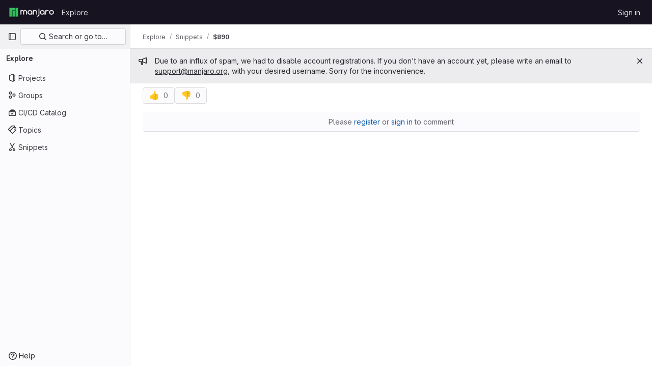

--- FILE ---
content_type: text/javascript; charset=utf-8
request_url: https://gitlab.manjaro.org/assets/webpack/super_sidebar.07831d6d.chunk.js
body_size: 68343
content:
(this.webpackJsonp=this.webpackJsonp||[]).push([[1153,240,375],{"2O3R":function(e,t,n){"use strict";
/**!
 * Sortable 1.10.2
 * @author	RubaXa   <trash@rubaxa.org>
 * @author	owenm    <owen23355@gmail.com>
 * @license MIT
 */
function i(e){return(i="function"==typeof Symbol&&"symbol"==typeof Symbol.iterator?function(e){return typeof e}:function(e){return e&&"function"==typeof Symbol&&e.constructor===Symbol&&e!==Symbol.prototype?"symbol":typeof e})(e)}function r(e,t,n){return t in e?Object.defineProperty(e,t,{value:n,enumerable:!0,configurable:!0,writable:!0}):e[t]=n,e}function o(){return(o=Object.assign||function(e){for(var t=1;t<arguments.length;t++){var n=arguments[t];for(var i in n)Object.prototype.hasOwnProperty.call(n,i)&&(e[i]=n[i])}return e}).apply(this,arguments)}function s(e){for(var t=1;t<arguments.length;t++){var n=null!=arguments[t]?arguments[t]:{},i=Object.keys(n);"function"==typeof Object.getOwnPropertySymbols&&(i=i.concat(Object.getOwnPropertySymbols(n).filter((function(e){return Object.getOwnPropertyDescriptor(n,e).enumerable})))),i.forEach((function(t){r(e,t,n[t])}))}return e}function a(e,t){if(null==e)return{};var n,i,r=function(e,t){if(null==e)return{};var n,i,r={},o=Object.keys(e);for(i=0;i<o.length;i++)n=o[i],t.indexOf(n)>=0||(r[n]=e[n]);return r}(e,t);if(Object.getOwnPropertySymbols){var o=Object.getOwnPropertySymbols(e);for(i=0;i<o.length;i++)n=o[i],t.indexOf(n)>=0||Object.prototype.propertyIsEnumerable.call(e,n)&&(r[n]=e[n])}return r}function l(e){return function(e){if(Array.isArray(e)){for(var t=0,n=new Array(e.length);t<e.length;t++)n[t]=e[t];return n}}(e)||function(e){if(Symbol.iterator in Object(e)||"[object Arguments]"===Object.prototype.toString.call(e))return Array.from(e)}(e)||function(){throw new TypeError("Invalid attempt to spread non-iterable instance")}()}n.r(t),n.d(t,"MultiDrag",(function(){return _t})),n.d(t,"Sortable",(function(){return Fe})),n.d(t,"Swap",(function(){return lt}));function c(e){if("undefined"!=typeof window&&window.navigator)return!!navigator.userAgent.match(e)}var u=c(/(?:Trident.*rv[ :]?11\.|msie|iemobile|Windows Phone)/i),d=c(/Edge/i),h=c(/firefox/i),p=c(/safari/i)&&!c(/chrome/i)&&!c(/android/i),m=c(/iP(ad|od|hone)/i),f=c(/chrome/i)&&c(/android/i),g={capture:!1,passive:!1};function v(e,t,n){e.addEventListener(t,n,!u&&g)}function b(e,t,n){e.removeEventListener(t,n,!u&&g)}function _(e,t){if(t){if(">"===t[0]&&(t=t.substring(1)),e)try{if(e.matches)return e.matches(t);if(e.msMatchesSelector)return e.msMatchesSelector(t);if(e.webkitMatchesSelector)return e.webkitMatchesSelector(t)}catch(e){return!1}return!1}}function y(e){return e.host&&e!==document&&e.host.nodeType?e.host:e.parentNode}function S(e,t,n,i){if(e){n=n||document;do{if(null!=t&&(">"===t[0]?e.parentNode===n&&_(e,t):_(e,t))||i&&e===n)return e;if(e===n)break}while(e=y(e))}return null}var x,O=/\s+/g;function w(e,t,n){if(e&&t)if(e.classList)e.classList[n?"add":"remove"](t);else{var i=(" "+e.className+" ").replace(O," ").replace(" "+t+" "," ");e.className=(i+(n?" "+t:"")).replace(O," ")}}function E(e,t,n){var i=e&&e.style;if(i){if(void 0===n)return document.defaultView&&document.defaultView.getComputedStyle?n=document.defaultView.getComputedStyle(e,""):e.currentStyle&&(n=e.currentStyle),void 0===t?n:n[t];t in i||-1!==t.indexOf("webkit")||(t="-webkit-"+t),i[t]=n+("string"==typeof n?"":"px")}}function C(e,t){var n="";if("string"==typeof e)n=e;else do{var i=E(e,"transform");i&&"none"!==i&&(n=i+" "+n)}while(!t&&(e=e.parentNode));var r=window.DOMMatrix||window.WebKitCSSMatrix||window.CSSMatrix||window.MSCSSMatrix;return r&&new r(n)}function k(e,t,n){if(e){var i=e.getElementsByTagName(t),r=0,o=i.length;if(n)for(;r<o;r++)n(i[r],r);return i}return[]}function j(){var e=document.scrollingElement;return e||document.documentElement}function T(e,t,n,i,r){if(e.getBoundingClientRect||e===window){var o,s,a,l,c,d,h;if(e!==window&&e!==j()?(s=(o=e.getBoundingClientRect()).top,a=o.left,l=o.bottom,c=o.right,d=o.height,h=o.width):(s=0,a=0,l=window.innerHeight,c=window.innerWidth,d=window.innerHeight,h=window.innerWidth),(t||n)&&e!==window&&(r=r||e.parentNode,!u))do{if(r&&r.getBoundingClientRect&&("none"!==E(r,"transform")||n&&"static"!==E(r,"position"))){var p=r.getBoundingClientRect();s-=p.top+parseInt(E(r,"border-top-width")),a-=p.left+parseInt(E(r,"border-left-width")),l=s+o.height,c=a+o.width;break}}while(r=r.parentNode);if(i&&e!==window){var m=C(r||e),f=m&&m.a,g=m&&m.d;m&&(l=(s/=g)+(d/=g),c=(a/=f)+(h/=f))}return{top:s,left:a,bottom:l,right:c,width:h,height:d}}}function I(e,t,n){for(var i=R(e,!0),r=T(e)[t];i;){var o=T(i)[n];if(!("top"===n||"left"===n?r>=o:r<=o))return i;if(i===j())break;i=R(i,!1)}return!1}function D(e,t,n){for(var i=0,r=0,o=e.children;r<o.length;){if("none"!==o[r].style.display&&o[r]!==Fe.ghost&&o[r]!==Fe.dragged&&S(o[r],n.draggable,e,!1)){if(i===t)return o[r];i++}r++}return null}function P(e,t){for(var n=e.lastElementChild;n&&(n===Fe.ghost||"none"===E(n,"display")||t&&!_(n,t));)n=n.previousElementSibling;return n||null}function A(e,t){var n=0;if(!e||!e.parentNode)return-1;for(;e=e.previousElementSibling;)"TEMPLATE"===e.nodeName.toUpperCase()||e===Fe.clone||t&&!_(e,t)||n++;return n}function M(e){var t=0,n=0,i=j();if(e)do{var r=C(e),o=r.a,s=r.d;t+=e.scrollLeft*o,n+=e.scrollTop*s}while(e!==i&&(e=e.parentNode));return[t,n]}function R(e,t){if(!e||!e.getBoundingClientRect)return j();var n=e,i=!1;do{if(n.clientWidth<n.scrollWidth||n.clientHeight<n.scrollHeight){var r=E(n);if(n.clientWidth<n.scrollWidth&&("auto"==r.overflowX||"scroll"==r.overflowX)||n.clientHeight<n.scrollHeight&&("auto"==r.overflowY||"scroll"==r.overflowY)){if(!n.getBoundingClientRect||n===document.body)return j();if(i||t)return n;i=!0}}}while(n=n.parentNode);return j()}function L(e,t){return Math.round(e.top)===Math.round(t.top)&&Math.round(e.left)===Math.round(t.left)&&Math.round(e.height)===Math.round(t.height)&&Math.round(e.width)===Math.round(t.width)}function N(e,t){return function(){if(!x){var n=arguments,i=this;1===n.length?e.call(i,n[0]):e.apply(i,n),x=setTimeout((function(){x=void 0}),t)}}}function $(e,t,n){e.scrollLeft+=t,e.scrollTop+=n}function G(e){var t=window.Polymer,n=window.jQuery||window.Zepto;return t&&t.dom?t.dom(e).cloneNode(!0):n?n(e).clone(!0)[0]:e.cloneNode(!0)}function F(e,t){E(e,"position","absolute"),E(e,"top",t.top),E(e,"left",t.left),E(e,"width",t.width),E(e,"height",t.height)}function B(e){E(e,"position",""),E(e,"top",""),E(e,"left",""),E(e,"width",""),E(e,"height","")}var q="Sortable"+(new Date).getTime();function H(){var e,t=[];return{captureAnimationState:function(){(t=[],this.options.animation)&&[].slice.call(this.el.children).forEach((function(e){if("none"!==E(e,"display")&&e!==Fe.ghost){t.push({target:e,rect:T(e)});var n=s({},t[t.length-1].rect);if(e.thisAnimationDuration){var i=C(e,!0);i&&(n.top-=i.f,n.left-=i.e)}e.fromRect=n}}))},addAnimationState:function(e){t.push(e)},removeAnimationState:function(e){t.splice(function(e,t){for(var n in e)if(e.hasOwnProperty(n))for(var i in t)if(t.hasOwnProperty(i)&&t[i]===e[n][i])return Number(n);return-1}(t,{target:e}),1)},animateAll:function(n){var i=this;if(!this.options.animation)return clearTimeout(e),void("function"==typeof n&&n());var r=!1,o=0;t.forEach((function(e){var t=0,n=e.target,s=n.fromRect,a=T(n),l=n.prevFromRect,c=n.prevToRect,u=e.rect,d=C(n,!0);d&&(a.top-=d.f,a.left-=d.e),n.toRect=a,n.thisAnimationDuration&&L(l,a)&&!L(s,a)&&(u.top-a.top)/(u.left-a.left)==(s.top-a.top)/(s.left-a.left)&&(t=function(e,t,n,i){return Math.sqrt(Math.pow(t.top-e.top,2)+Math.pow(t.left-e.left,2))/Math.sqrt(Math.pow(t.top-n.top,2)+Math.pow(t.left-n.left,2))*i.animation}(u,l,c,i.options)),L(a,s)||(n.prevFromRect=s,n.prevToRect=a,t||(t=i.options.animation),i.animate(n,u,a,t)),t&&(r=!0,o=Math.max(o,t),clearTimeout(n.animationResetTimer),n.animationResetTimer=setTimeout((function(){n.animationTime=0,n.prevFromRect=null,n.fromRect=null,n.prevToRect=null,n.thisAnimationDuration=null}),t),n.thisAnimationDuration=t)})),clearTimeout(e),r?e=setTimeout((function(){"function"==typeof n&&n()}),o):"function"==typeof n&&n(),t=[]},animate:function(e,t,n,i){if(i){E(e,"transition",""),E(e,"transform","");var r=C(this.el),o=r&&r.a,s=r&&r.d,a=(t.left-n.left)/(o||1),l=(t.top-n.top)/(s||1);e.animatingX=!!a,e.animatingY=!!l,E(e,"transform","translate3d("+a+"px,"+l+"px,0)"),function(e){e.offsetWidth}(e),E(e,"transition","transform "+i+"ms"+(this.options.easing?" "+this.options.easing:"")),E(e,"transform","translate3d(0,0,0)"),"number"==typeof e.animated&&clearTimeout(e.animated),e.animated=setTimeout((function(){E(e,"transition",""),E(e,"transform",""),e.animated=!1,e.animatingX=!1,e.animatingY=!1}),i)}}}}var U=[],K={initializeByDefault:!0},V={mount:function(e){for(var t in K)K.hasOwnProperty(t)&&!(t in e)&&(e[t]=K[t]);U.push(e)},pluginEvent:function(e,t,n){var i=this;this.eventCanceled=!1,n.cancel=function(){i.eventCanceled=!0};var r=e+"Global";U.forEach((function(i){t[i.pluginName]&&(t[i.pluginName][r]&&t[i.pluginName][r](s({sortable:t},n)),t.options[i.pluginName]&&t[i.pluginName][e]&&t[i.pluginName][e](s({sortable:t},n)))}))},initializePlugins:function(e,t,n,i){for(var r in U.forEach((function(i){var r=i.pluginName;if(e.options[r]||i.initializeByDefault){var s=new i(e,t,e.options);s.sortable=e,s.options=e.options,e[r]=s,o(n,s.defaults)}})),e.options)if(e.options.hasOwnProperty(r)){var s=this.modifyOption(e,r,e.options[r]);void 0!==s&&(e.options[r]=s)}},getEventProperties:function(e,t){var n={};return U.forEach((function(i){"function"==typeof i.eventProperties&&o(n,i.eventProperties.call(t[i.pluginName],e))})),n},modifyOption:function(e,t,n){var i;return U.forEach((function(r){e[r.pluginName]&&r.optionListeners&&"function"==typeof r.optionListeners[t]&&(i=r.optionListeners[t].call(e[r.pluginName],n))})),i}};function z(e){var t=e.sortable,n=e.rootEl,i=e.name,r=e.targetEl,o=e.cloneEl,a=e.toEl,l=e.fromEl,c=e.oldIndex,h=e.newIndex,p=e.oldDraggableIndex,m=e.newDraggableIndex,f=e.originalEvent,g=e.putSortable,v=e.extraEventProperties;if(t=t||n&&n[q]){var b,_=t.options,y="on"+i.charAt(0).toUpperCase()+i.substr(1);!window.CustomEvent||u||d?(b=document.createEvent("Event")).initEvent(i,!0,!0):b=new CustomEvent(i,{bubbles:!0,cancelable:!0}),b.to=a||n,b.from=l||n,b.item=r||n,b.clone=o,b.oldIndex=c,b.newIndex=h,b.oldDraggableIndex=p,b.newDraggableIndex=m,b.originalEvent=f,b.pullMode=g?g.lastPutMode:void 0;var S=s({},v,V.getEventProperties(i,t));for(var x in S)b[x]=S[x];n&&n.dispatchEvent(b),_[y]&&_[y].call(t,b)}}var Y=function(e,t){var n=arguments.length>2&&void 0!==arguments[2]?arguments[2]:{},i=n.evt,r=a(n,["evt"]);V.pluginEvent.bind(Fe)(e,t,s({dragEl:X,parentEl:Q,ghostEl:J,rootEl:Z,nextEl:ee,lastDownEl:te,cloneEl:ne,cloneHidden:ie,dragStarted:ge,putSortable:ce,activeSortable:Fe.active,originalEvent:i,oldIndex:re,oldDraggableIndex:se,newIndex:oe,newDraggableIndex:ae,hideGhostForTarget:Le,unhideGhostForTarget:Ne,cloneNowHidden:function(){ie=!0},cloneNowShown:function(){ie=!1},dispatchSortableEvent:function(e){W({sortable:t,name:e,originalEvent:i})}},r))};function W(e){z(s({putSortable:ce,cloneEl:ne,targetEl:X,rootEl:Z,oldIndex:re,oldDraggableIndex:se,newIndex:oe,newDraggableIndex:ae},e))}var X,Q,J,Z,ee,te,ne,ie,re,oe,se,ae,le,ce,ue,de,he,pe,me,fe,ge,ve,be,_e,ye,Se=!1,xe=!1,Oe=[],we=!1,Ee=!1,Ce=[],ke=!1,je=[],Te="undefined"!=typeof document,Ie=m,De=d||u?"cssFloat":"float",Pe=Te&&!f&&!m&&"draggable"in document.createElement("div"),Ae=function(){if(Te){if(u)return!1;var e=document.createElement("x");return e.style.cssText="pointer-events:auto","auto"===e.style.pointerEvents}}(),Me=function(e,t){var n=E(e),i=parseInt(n.width)-parseInt(n.paddingLeft)-parseInt(n.paddingRight)-parseInt(n.borderLeftWidth)-parseInt(n.borderRightWidth),r=D(e,0,t),o=D(e,1,t),s=r&&E(r),a=o&&E(o),l=s&&parseInt(s.marginLeft)+parseInt(s.marginRight)+T(r).width,c=a&&parseInt(a.marginLeft)+parseInt(a.marginRight)+T(o).width;if("flex"===n.display)return"column"===n.flexDirection||"column-reverse"===n.flexDirection?"vertical":"horizontal";if("grid"===n.display)return n.gridTemplateColumns.split(" ").length<=1?"vertical":"horizontal";if(r&&s.float&&"none"!==s.float){var u="left"===s.float?"left":"right";return!o||"both"!==a.clear&&a.clear!==u?"horizontal":"vertical"}return r&&("block"===s.display||"flex"===s.display||"table"===s.display||"grid"===s.display||l>=i&&"none"===n[De]||o&&"none"===n[De]&&l+c>i)?"vertical":"horizontal"},Re=function(e){function t(e,n){return function(i,r,o,s){var a=i.options.group.name&&r.options.group.name&&i.options.group.name===r.options.group.name;if(null==e&&(n||a))return!0;if(null==e||!1===e)return!1;if(n&&"clone"===e)return e;if("function"==typeof e)return t(e(i,r,o,s),n)(i,r,o,s);var l=(n?i:r).options.group.name;return!0===e||"string"==typeof e&&e===l||e.join&&e.indexOf(l)>-1}}var n={},r=e.group;r&&"object"==i(r)||(r={name:r}),n.name=r.name,n.checkPull=t(r.pull,!0),n.checkPut=t(r.put),n.revertClone=r.revertClone,e.group=n},Le=function(){!Ae&&J&&E(J,"display","none")},Ne=function(){!Ae&&J&&E(J,"display","")};Te&&document.addEventListener("click",(function(e){if(xe)return e.preventDefault(),e.stopPropagation&&e.stopPropagation(),e.stopImmediatePropagation&&e.stopImmediatePropagation(),xe=!1,!1}),!0);var $e=function(e){if(X){e=e.touches?e.touches[0]:e;var t=(r=e.clientX,o=e.clientY,Oe.some((function(e){if(!P(e)){var t=T(e),n=e[q].options.emptyInsertThreshold,i=r>=t.left-n&&r<=t.right+n,a=o>=t.top-n&&o<=t.bottom+n;return n&&i&&a?s=e:void 0}})),s);if(t){var n={};for(var i in e)e.hasOwnProperty(i)&&(n[i]=e[i]);n.target=n.rootEl=t,n.preventDefault=void 0,n.stopPropagation=void 0,t[q]._onDragOver(n)}}var r,o,s},Ge=function(e){X&&X.parentNode[q]._isOutsideThisEl(e.target)};function Fe(e,t){if(!e||!e.nodeType||1!==e.nodeType)throw"Sortable: `el` must be an HTMLElement, not ".concat({}.toString.call(e));this.el=e,this.options=t=o({},t),e[q]=this;var n={group:null,sort:!0,disabled:!1,store:null,handle:null,draggable:/^[uo]l$/i.test(e.nodeName)?">li":">*",swapThreshold:1,invertSwap:!1,invertedSwapThreshold:null,removeCloneOnHide:!0,direction:function(){return Me(e,this.options)},ghostClass:"sortable-ghost",chosenClass:"sortable-chosen",dragClass:"sortable-drag",ignore:"a, img",filter:null,preventOnFilter:!0,animation:0,easing:null,setData:function(e,t){e.setData("Text",t.textContent)},dropBubble:!1,dragoverBubble:!1,dataIdAttr:"data-id",delay:0,delayOnTouchOnly:!1,touchStartThreshold:(Number.parseInt?Number:window).parseInt(window.devicePixelRatio,10)||1,forceFallback:!1,fallbackClass:"sortable-fallback",fallbackOnBody:!1,fallbackTolerance:0,fallbackOffset:{x:0,y:0},supportPointer:!1!==Fe.supportPointer&&"PointerEvent"in window,emptyInsertThreshold:5};for(var i in V.initializePlugins(this,e,n),n)!(i in t)&&(t[i]=n[i]);for(var r in Re(t),this)"_"===r.charAt(0)&&"function"==typeof this[r]&&(this[r]=this[r].bind(this));this.nativeDraggable=!t.forceFallback&&Pe,this.nativeDraggable&&(this.options.touchStartThreshold=1),t.supportPointer?v(e,"pointerdown",this._onTapStart):(v(e,"mousedown",this._onTapStart),v(e,"touchstart",this._onTapStart)),this.nativeDraggable&&(v(e,"dragover",this),v(e,"dragenter",this)),Oe.push(this.el),t.store&&t.store.get&&this.sort(t.store.get(this)||[]),o(this,H())}function Be(e,t,n,i,r,o,s,a){var l,c,h=e[q],p=h.options.onMove;return!window.CustomEvent||u||d?(l=document.createEvent("Event")).initEvent("move",!0,!0):l=new CustomEvent("move",{bubbles:!0,cancelable:!0}),l.to=t,l.from=e,l.dragged=n,l.draggedRect=i,l.related=r||t,l.relatedRect=o||T(t),l.willInsertAfter=a,l.originalEvent=s,e.dispatchEvent(l),p&&(c=p.call(h,l,s)),c}function qe(e){e.draggable=!1}function He(){ke=!1}function Ue(e){for(var t=e.tagName+e.className+e.src+e.href+e.textContent,n=t.length,i=0;n--;)i+=t.charCodeAt(n);return i.toString(36)}function Ke(e){return setTimeout(e,0)}function Ve(e){return clearTimeout(e)}Fe.prototype={constructor:Fe,_isOutsideThisEl:function(e){this.el.contains(e)||e===this.el||(ve=null)},_getDirection:function(e,t){return"function"==typeof this.options.direction?this.options.direction.call(this,e,t,X):this.options.direction},_onTapStart:function(e){if(e.cancelable){var t=this,n=this.el,i=this.options,r=i.preventOnFilter,o=e.type,s=e.touches&&e.touches[0]||e.pointerType&&"touch"===e.pointerType&&e,a=(s||e).target,l=e.target.shadowRoot&&(e.path&&e.path[0]||e.composedPath&&e.composedPath()[0])||a,c=i.filter;if(function(e){je.length=0;var t=e.getElementsByTagName("input"),n=t.length;for(;n--;){var i=t[n];i.checked&&je.push(i)}}(n),!X&&!(/mousedown|pointerdown/.test(o)&&0!==e.button||i.disabled||l.isContentEditable||(a=S(a,i.draggable,n,!1))&&a.animated||te===a)){if(re=A(a),se=A(a,i.draggable),"function"==typeof c){if(c.call(this,e,a,this))return W({sortable:t,rootEl:l,name:"filter",targetEl:a,toEl:n,fromEl:n}),Y("filter",t,{evt:e}),void(r&&e.cancelable&&e.preventDefault())}else if(c&&(c=c.split(",").some((function(i){if(i=S(l,i.trim(),n,!1))return W({sortable:t,rootEl:i,name:"filter",targetEl:a,fromEl:n,toEl:n}),Y("filter",t,{evt:e}),!0}))))return void(r&&e.cancelable&&e.preventDefault());i.handle&&!S(l,i.handle,n,!1)||this._prepareDragStart(e,s,a)}}},_prepareDragStart:function(e,t,n){var i,r=this,o=r.el,s=r.options,a=o.ownerDocument;if(n&&!X&&n.parentNode===o){var l=T(n);if(Z=o,Q=(X=n).parentNode,ee=X.nextSibling,te=n,le=s.group,Fe.dragged=X,ue={target:X,clientX:(t||e).clientX,clientY:(t||e).clientY},me=ue.clientX-l.left,fe=ue.clientY-l.top,this._lastX=(t||e).clientX,this._lastY=(t||e).clientY,X.style["will-change"]="all",i=function(){Y("delayEnded",r,{evt:e}),Fe.eventCanceled?r._onDrop():(r._disableDelayedDragEvents(),!h&&r.nativeDraggable&&(X.draggable=!0),r._triggerDragStart(e,t),W({sortable:r,name:"choose",originalEvent:e}),w(X,s.chosenClass,!0))},s.ignore.split(",").forEach((function(e){k(X,e.trim(),qe)})),v(a,"dragover",$e),v(a,"mousemove",$e),v(a,"touchmove",$e),v(a,"mouseup",r._onDrop),v(a,"touchend",r._onDrop),v(a,"touchcancel",r._onDrop),h&&this.nativeDraggable&&(this.options.touchStartThreshold=4,X.draggable=!0),Y("delayStart",this,{evt:e}),!s.delay||s.delayOnTouchOnly&&!t||this.nativeDraggable&&(d||u))i();else{if(Fe.eventCanceled)return void this._onDrop();v(a,"mouseup",r._disableDelayedDrag),v(a,"touchend",r._disableDelayedDrag),v(a,"touchcancel",r._disableDelayedDrag),v(a,"mousemove",r._delayedDragTouchMoveHandler),v(a,"touchmove",r._delayedDragTouchMoveHandler),s.supportPointer&&v(a,"pointermove",r._delayedDragTouchMoveHandler),r._dragStartTimer=setTimeout(i,s.delay)}}},_delayedDragTouchMoveHandler:function(e){var t=e.touches?e.touches[0]:e;Math.max(Math.abs(t.clientX-this._lastX),Math.abs(t.clientY-this._lastY))>=Math.floor(this.options.touchStartThreshold/(this.nativeDraggable&&window.devicePixelRatio||1))&&this._disableDelayedDrag()},_disableDelayedDrag:function(){X&&qe(X),clearTimeout(this._dragStartTimer),this._disableDelayedDragEvents()},_disableDelayedDragEvents:function(){var e=this.el.ownerDocument;b(e,"mouseup",this._disableDelayedDrag),b(e,"touchend",this._disableDelayedDrag),b(e,"touchcancel",this._disableDelayedDrag),b(e,"mousemove",this._delayedDragTouchMoveHandler),b(e,"touchmove",this._delayedDragTouchMoveHandler),b(e,"pointermove",this._delayedDragTouchMoveHandler)},_triggerDragStart:function(e,t){t=t||"touch"==e.pointerType&&e,!this.nativeDraggable||t?this.options.supportPointer?v(document,"pointermove",this._onTouchMove):v(document,t?"touchmove":"mousemove",this._onTouchMove):(v(X,"dragend",this),v(Z,"dragstart",this._onDragStart));try{document.selection?Ke((function(){document.selection.empty()})):window.getSelection().removeAllRanges()}catch(e){}},_dragStarted:function(e,t){if(Se=!1,Z&&X){Y("dragStarted",this,{evt:t}),this.nativeDraggable&&v(document,"dragover",Ge);var n=this.options;!e&&w(X,n.dragClass,!1),w(X,n.ghostClass,!0),Fe.active=this,e&&this._appendGhost(),W({sortable:this,name:"start",originalEvent:t})}else this._nulling()},_emulateDragOver:function(){if(de){this._lastX=de.clientX,this._lastY=de.clientY,Le();for(var e=document.elementFromPoint(de.clientX,de.clientY),t=e;e&&e.shadowRoot&&(e=e.shadowRoot.elementFromPoint(de.clientX,de.clientY))!==t;)t=e;if(X.parentNode[q]._isOutsideThisEl(e),t)do{if(t[q]){if(t[q]._onDragOver({clientX:de.clientX,clientY:de.clientY,target:e,rootEl:t})&&!this.options.dragoverBubble)break}e=t}while(t=t.parentNode);Ne()}},_onTouchMove:function(e){if(ue){var t=this.options,n=t.fallbackTolerance,i=t.fallbackOffset,r=e.touches?e.touches[0]:e,o=J&&C(J,!0),s=J&&o&&o.a,a=J&&o&&o.d,l=Ie&&ye&&M(ye),c=(r.clientX-ue.clientX+i.x)/(s||1)+(l?l[0]-Ce[0]:0)/(s||1),u=(r.clientY-ue.clientY+i.y)/(a||1)+(l?l[1]-Ce[1]:0)/(a||1);if(!Fe.active&&!Se){if(n&&Math.max(Math.abs(r.clientX-this._lastX),Math.abs(r.clientY-this._lastY))<n)return;this._onDragStart(e,!0)}if(J){o?(o.e+=c-(he||0),o.f+=u-(pe||0)):o={a:1,b:0,c:0,d:1,e:c,f:u};var d="matrix(".concat(o.a,",").concat(o.b,",").concat(o.c,",").concat(o.d,",").concat(o.e,",").concat(o.f,")");E(J,"webkitTransform",d),E(J,"mozTransform",d),E(J,"msTransform",d),E(J,"transform",d),he=c,pe=u,de=r}e.cancelable&&e.preventDefault()}},_appendGhost:function(){if(!J){var e=this.options.fallbackOnBody?document.body:Z,t=T(X,!0,Ie,!0,e),n=this.options;if(Ie){for(ye=e;"static"===E(ye,"position")&&"none"===E(ye,"transform")&&ye!==document;)ye=ye.parentNode;ye!==document.body&&ye!==document.documentElement?(ye===document&&(ye=j()),t.top+=ye.scrollTop,t.left+=ye.scrollLeft):ye=j(),Ce=M(ye)}w(J=X.cloneNode(!0),n.ghostClass,!1),w(J,n.fallbackClass,!0),w(J,n.dragClass,!0),E(J,"transition",""),E(J,"transform",""),E(J,"box-sizing","border-box"),E(J,"margin",0),E(J,"top",t.top),E(J,"left",t.left),E(J,"width",t.width),E(J,"height",t.height),E(J,"opacity","0.8"),E(J,"position",Ie?"absolute":"fixed"),E(J,"zIndex","100000"),E(J,"pointerEvents","none"),Fe.ghost=J,e.appendChild(J),E(J,"transform-origin",me/parseInt(J.style.width)*100+"% "+fe/parseInt(J.style.height)*100+"%")}},_onDragStart:function(e,t){var n=this,i=e.dataTransfer,r=n.options;Y("dragStart",this,{evt:e}),Fe.eventCanceled?this._onDrop():(Y("setupClone",this),Fe.eventCanceled||((ne=G(X)).draggable=!1,ne.style["will-change"]="",this._hideClone(),w(ne,this.options.chosenClass,!1),Fe.clone=ne),n.cloneId=Ke((function(){Y("clone",n),Fe.eventCanceled||(n.options.removeCloneOnHide||Z.insertBefore(ne,X),n._hideClone(),W({sortable:n,name:"clone"}))})),!t&&w(X,r.dragClass,!0),t?(xe=!0,n._loopId=setInterval(n._emulateDragOver,50)):(b(document,"mouseup",n._onDrop),b(document,"touchend",n._onDrop),b(document,"touchcancel",n._onDrop),i&&(i.effectAllowed="move",r.setData&&r.setData.call(n,i,X)),v(document,"drop",n),E(X,"transform","translateZ(0)")),Se=!0,n._dragStartId=Ke(n._dragStarted.bind(n,t,e)),v(document,"selectstart",n),ge=!0,p&&E(document.body,"user-select","none"))},_onDragOver:function(e){var t,n,i,r,o=this.el,a=e.target,l=this.options,c=l.group,u=Fe.active,d=le===c,h=l.sort,p=ce||u,m=this,f=!1;if(!ke){if(void 0!==e.preventDefault&&e.cancelable&&e.preventDefault(),a=S(a,l.draggable,o,!0),L("dragOver"),Fe.eventCanceled)return f;if(X.contains(e.target)||a.animated&&a.animatingX&&a.animatingY||m._ignoreWhileAnimating===a)return G(!1);if(xe=!1,u&&!l.disabled&&(d?h||(i=!Z.contains(X)):ce===this||(this.lastPutMode=le.checkPull(this,u,X,e))&&c.checkPut(this,u,X,e))){if(r="vertical"===this._getDirection(e,a),t=T(X),L("dragOverValid"),Fe.eventCanceled)return f;if(i)return Q=Z,N(),this._hideClone(),L("revert"),Fe.eventCanceled||(ee?Z.insertBefore(X,ee):Z.appendChild(X)),G(!0);var g=P(o,l.draggable);if(!g||function(e,t,n){var i=T(P(n.el,n.options.draggable));return t?e.clientX>i.right+10||e.clientX<=i.right&&e.clientY>i.bottom&&e.clientX>=i.left:e.clientX>i.right&&e.clientY>i.top||e.clientX<=i.right&&e.clientY>i.bottom+10}(e,r,this)&&!g.animated){if(g===X)return G(!1);if(g&&o===e.target&&(a=g),a&&(n=T(a)),!1!==Be(Z,o,X,t,a,n,e,!!a))return N(),o.appendChild(X),Q=o,F(),G(!0)}else if(a.parentNode===o){n=T(a);var v,b,_,y=X.parentNode!==o,x=!function(e,t,n){var i=n?e.left:e.top,r=n?e.right:e.bottom,o=n?e.width:e.height,s=n?t.left:t.top,a=n?t.right:t.bottom,l=n?t.width:t.height;return i===s||r===a||i+o/2===s+l/2}(X.animated&&X.toRect||t,a.animated&&a.toRect||n,r),O=r?"top":"left",C=I(a,"top","top")||I(X,"top","top"),k=C?C.scrollTop:void 0;if(ve!==a&&(b=n[O],we=!1,Ee=!x&&l.invertSwap||y),0!==(v=function(e,t,n,i,r,o,s,a){var l=i?e.clientY:e.clientX,c=i?n.height:n.width,u=i?n.top:n.left,d=i?n.bottom:n.right,h=!1;if(!s)if(a&&_e<c*r){if(!we&&(1===be?l>u+c*o/2:l<d-c*o/2)&&(we=!0),we)h=!0;else if(1===be?l<u+_e:l>d-_e)return-be}else if(l>u+c*(1-r)/2&&l<d-c*(1-r)/2)return function(e){return A(X)<A(e)?1:-1}(t);if((h=h||s)&&(l<u+c*o/2||l>d-c*o/2))return l>u+c/2?1:-1;return 0}(e,a,n,r,x?1:l.swapThreshold,null==l.invertedSwapThreshold?l.swapThreshold:l.invertedSwapThreshold,Ee,ve===a))){var j=A(X);do{j-=v,_=Q.children[j]}while(_&&("none"===E(_,"display")||_===J))}if(0===v||_===a)return G(!1);ve=a,be=v;var D=a.nextElementSibling,M=!1,R=Be(Z,o,X,t,a,n,e,M=1===v);if(!1!==R)return 1!==R&&-1!==R||(M=1===R),ke=!0,setTimeout(He,30),N(),M&&!D?o.appendChild(X):a.parentNode.insertBefore(X,M?D:a),C&&$(C,0,k-C.scrollTop),Q=X.parentNode,void 0===b||Ee||(_e=Math.abs(b-T(a)[O])),F(),G(!0)}if(o.contains(X))return G(!1)}return!1}function L(l,c){Y(l,m,s({evt:e,isOwner:d,axis:r?"vertical":"horizontal",revert:i,dragRect:t,targetRect:n,canSort:h,fromSortable:p,target:a,completed:G,onMove:function(n,i){return Be(Z,o,X,t,n,T(n),e,i)},changed:F},c))}function N(){L("dragOverAnimationCapture"),m.captureAnimationState(),m!==p&&p.captureAnimationState()}function G(t){return L("dragOverCompleted",{insertion:t}),t&&(d?u._hideClone():u._showClone(m),m!==p&&(w(X,ce?ce.options.ghostClass:u.options.ghostClass,!1),w(X,l.ghostClass,!0)),ce!==m&&m!==Fe.active?ce=m:m===Fe.active&&ce&&(ce=null),p===m&&(m._ignoreWhileAnimating=a),m.animateAll((function(){L("dragOverAnimationComplete"),m._ignoreWhileAnimating=null})),m!==p&&(p.animateAll(),p._ignoreWhileAnimating=null)),(a===X&&!X.animated||a===o&&!a.animated)&&(ve=null),l.dragoverBubble||e.rootEl||a===document||(X.parentNode[q]._isOutsideThisEl(e.target),!t&&$e(e)),!l.dragoverBubble&&e.stopPropagation&&e.stopPropagation(),f=!0}function F(){oe=A(X),ae=A(X,l.draggable),W({sortable:m,name:"change",toEl:o,newIndex:oe,newDraggableIndex:ae,originalEvent:e})}},_ignoreWhileAnimating:null,_offMoveEvents:function(){b(document,"mousemove",this._onTouchMove),b(document,"touchmove",this._onTouchMove),b(document,"pointermove",this._onTouchMove),b(document,"dragover",$e),b(document,"mousemove",$e),b(document,"touchmove",$e)},_offUpEvents:function(){var e=this.el.ownerDocument;b(e,"mouseup",this._onDrop),b(e,"touchend",this._onDrop),b(e,"pointerup",this._onDrop),b(e,"touchcancel",this._onDrop),b(document,"selectstart",this)},_onDrop:function(e){var t=this.el,n=this.options;oe=A(X),ae=A(X,n.draggable),Y("drop",this,{evt:e}),Q=X&&X.parentNode,oe=A(X),ae=A(X,n.draggable),Fe.eventCanceled||(Se=!1,Ee=!1,we=!1,clearInterval(this._loopId),clearTimeout(this._dragStartTimer),Ve(this.cloneId),Ve(this._dragStartId),this.nativeDraggable&&(b(document,"drop",this),b(t,"dragstart",this._onDragStart)),this._offMoveEvents(),this._offUpEvents(),p&&E(document.body,"user-select",""),E(X,"transform",""),e&&(ge&&(e.cancelable&&e.preventDefault(),!n.dropBubble&&e.stopPropagation()),J&&J.parentNode&&J.parentNode.removeChild(J),(Z===Q||ce&&"clone"!==ce.lastPutMode)&&ne&&ne.parentNode&&ne.parentNode.removeChild(ne),X&&(this.nativeDraggable&&b(X,"dragend",this),qe(X),X.style["will-change"]="",ge&&!Se&&w(X,ce?ce.options.ghostClass:this.options.ghostClass,!1),w(X,this.options.chosenClass,!1),W({sortable:this,name:"unchoose",toEl:Q,newIndex:null,newDraggableIndex:null,originalEvent:e}),Z!==Q?(oe>=0&&(W({rootEl:Q,name:"add",toEl:Q,fromEl:Z,originalEvent:e}),W({sortable:this,name:"remove",toEl:Q,originalEvent:e}),W({rootEl:Q,name:"sort",toEl:Q,fromEl:Z,originalEvent:e}),W({sortable:this,name:"sort",toEl:Q,originalEvent:e})),ce&&ce.save()):oe!==re&&oe>=0&&(W({sortable:this,name:"update",toEl:Q,originalEvent:e}),W({sortable:this,name:"sort",toEl:Q,originalEvent:e})),Fe.active&&(null!=oe&&-1!==oe||(oe=re,ae=se),W({sortable:this,name:"end",toEl:Q,originalEvent:e}),this.save())))),this._nulling()},_nulling:function(){Y("nulling",this),Z=X=Q=J=ee=ne=te=ie=ue=de=ge=oe=ae=re=se=ve=be=ce=le=Fe.dragged=Fe.ghost=Fe.clone=Fe.active=null,je.forEach((function(e){e.checked=!0})),je.length=he=pe=0},handleEvent:function(e){switch(e.type){case"drop":case"dragend":this._onDrop(e);break;case"dragenter":case"dragover":X&&(this._onDragOver(e),function(e){e.dataTransfer&&(e.dataTransfer.dropEffect="move");e.cancelable&&e.preventDefault()}(e));break;case"selectstart":e.preventDefault()}},toArray:function(){for(var e,t=[],n=this.el.children,i=0,r=n.length,o=this.options;i<r;i++)S(e=n[i],o.draggable,this.el,!1)&&t.push(e.getAttribute(o.dataIdAttr)||Ue(e));return t},sort:function(e){var t={},n=this.el;this.toArray().forEach((function(e,i){var r=n.children[i];S(r,this.options.draggable,n,!1)&&(t[e]=r)}),this),e.forEach((function(e){t[e]&&(n.removeChild(t[e]),n.appendChild(t[e]))}))},save:function(){var e=this.options.store;e&&e.set&&e.set(this)},closest:function(e,t){return S(e,t||this.options.draggable,this.el,!1)},option:function(e,t){var n=this.options;if(void 0===t)return n[e];var i=V.modifyOption(this,e,t);n[e]=void 0!==i?i:t,"group"===e&&Re(n)},destroy:function(){Y("destroy",this);var e=this.el;e[q]=null,b(e,"mousedown",this._onTapStart),b(e,"touchstart",this._onTapStart),b(e,"pointerdown",this._onTapStart),this.nativeDraggable&&(b(e,"dragover",this),b(e,"dragenter",this)),Array.prototype.forEach.call(e.querySelectorAll("[draggable]"),(function(e){e.removeAttribute("draggable")})),this._onDrop(),this._disableDelayedDragEvents(),Oe.splice(Oe.indexOf(this.el),1),this.el=e=null},_hideClone:function(){if(!ie){if(Y("hideClone",this),Fe.eventCanceled)return;E(ne,"display","none"),this.options.removeCloneOnHide&&ne.parentNode&&ne.parentNode.removeChild(ne),ie=!0}},_showClone:function(e){if("clone"===e.lastPutMode){if(ie){if(Y("showClone",this),Fe.eventCanceled)return;Z.contains(X)&&!this.options.group.revertClone?Z.insertBefore(ne,X):ee?Z.insertBefore(ne,ee):Z.appendChild(ne),this.options.group.revertClone&&this.animate(X,ne),E(ne,"display",""),ie=!1}}else this._hideClone()}},Te&&v(document,"touchmove",(function(e){(Fe.active||Se)&&e.cancelable&&e.preventDefault()})),Fe.utils={on:v,off:b,css:E,find:k,is:function(e,t){return!!S(e,t,e,!1)},extend:function(e,t){if(e&&t)for(var n in t)t.hasOwnProperty(n)&&(e[n]=t[n]);return e},throttle:N,closest:S,toggleClass:w,clone:G,index:A,nextTick:Ke,cancelNextTick:Ve,detectDirection:Me,getChild:D},Fe.get=function(e){return e[q]},Fe.mount=function(){for(var e=arguments.length,t=new Array(e),n=0;n<e;n++)t[n]=arguments[n];t[0].constructor===Array&&(t=t[0]),t.forEach((function(e){if(!e.prototype||!e.prototype.constructor)throw"Sortable: Mounted plugin must be a constructor function, not ".concat({}.toString.call(e));e.utils&&(Fe.utils=s({},Fe.utils,e.utils)),V.mount(e)}))},Fe.create=function(e,t){return new Fe(e,t)},Fe.version="1.10.2";var ze,Ye,We,Xe,Qe,Je,Ze=[],et=!1;function tt(){Ze.forEach((function(e){clearInterval(e.pid)})),Ze=[]}function nt(){clearInterval(Je)}var it,rt=N((function(e,t,n,i){if(t.scroll){var r,o=(e.touches?e.touches[0]:e).clientX,s=(e.touches?e.touches[0]:e).clientY,a=t.scrollSensitivity,l=t.scrollSpeed,c=j(),u=!1;Ye!==n&&(Ye=n,tt(),ze=t.scroll,r=t.scrollFn,!0===ze&&(ze=R(n,!0)));var d=0,h=ze;do{var p=h,m=T(p),f=m.top,g=m.bottom,v=m.left,b=m.right,_=m.width,y=m.height,S=void 0,x=void 0,O=p.scrollWidth,w=p.scrollHeight,C=E(p),k=p.scrollLeft,I=p.scrollTop;p===c?(S=_<O&&("auto"===C.overflowX||"scroll"===C.overflowX||"visible"===C.overflowX),x=y<w&&("auto"===C.overflowY||"scroll"===C.overflowY||"visible"===C.overflowY)):(S=_<O&&("auto"===C.overflowX||"scroll"===C.overflowX),x=y<w&&("auto"===C.overflowY||"scroll"===C.overflowY));var D=S&&(Math.abs(b-o)<=a&&k+_<O)-(Math.abs(v-o)<=a&&!!k),P=x&&(Math.abs(g-s)<=a&&I+y<w)-(Math.abs(f-s)<=a&&!!I);if(!Ze[d])for(var A=0;A<=d;A++)Ze[A]||(Ze[A]={});Ze[d].vx==D&&Ze[d].vy==P&&Ze[d].el===p||(Ze[d].el=p,Ze[d].vx=D,Ze[d].vy=P,clearInterval(Ze[d].pid),0==D&&0==P||(u=!0,Ze[d].pid=setInterval(function(){i&&0===this.layer&&Fe.active._onTouchMove(Qe);var t=Ze[this.layer].vy?Ze[this.layer].vy*l:0,n=Ze[this.layer].vx?Ze[this.layer].vx*l:0;"function"==typeof r&&"continue"!==r.call(Fe.dragged.parentNode[q],n,t,e,Qe,Ze[this.layer].el)||$(Ze[this.layer].el,n,t)}.bind({layer:d}),24))),d++}while(t.bubbleScroll&&h!==c&&(h=R(h,!1)));et=u}}),30),ot=function(e){var t=e.originalEvent,n=e.putSortable,i=e.dragEl,r=e.activeSortable,o=e.dispatchSortableEvent,s=e.hideGhostForTarget,a=e.unhideGhostForTarget;if(t){var l=n||r;s();var c=t.changedTouches&&t.changedTouches.length?t.changedTouches[0]:t,u=document.elementFromPoint(c.clientX,c.clientY);a(),l&&!l.el.contains(u)&&(o("spill"),this.onSpill({dragEl:i,putSortable:n}))}};function st(){}function at(){}function lt(){function e(){this.defaults={swapClass:"sortable-swap-highlight"}}return e.prototype={dragStart:function(e){var t=e.dragEl;it=t},dragOverValid:function(e){var t=e.completed,n=e.target,i=e.onMove,r=e.activeSortable,o=e.changed,s=e.cancel;if(r.options.swap){var a=this.sortable.el,l=this.options;if(n&&n!==a){var c=it;!1!==i(n)?(w(n,l.swapClass,!0),it=n):it=null,c&&c!==it&&w(c,l.swapClass,!1)}o(),t(!0),s()}},drop:function(e){var t=e.activeSortable,n=e.putSortable,i=e.dragEl,r=n||this.sortable,o=this.options;it&&w(it,o.swapClass,!1),it&&(o.swap||n&&n.options.swap)&&i!==it&&(r.captureAnimationState(),r!==t&&t.captureAnimationState(),function(e,t){var n,i,r=e.parentNode,o=t.parentNode;if(!r||!o||r.isEqualNode(t)||o.isEqualNode(e))return;n=A(e),i=A(t),r.isEqualNode(o)&&n<i&&i++;r.insertBefore(t,r.children[n]),o.insertBefore(e,o.children[i])}(i,it),r.animateAll(),r!==t&&t.animateAll())},nulling:function(){it=null}},o(e,{pluginName:"swap",eventProperties:function(){return{swapItem:it}}})}st.prototype={startIndex:null,dragStart:function(e){var t=e.oldDraggableIndex;this.startIndex=t},onSpill:function(e){var t=e.dragEl,n=e.putSortable;this.sortable.captureAnimationState(),n&&n.captureAnimationState();var i=D(this.sortable.el,this.startIndex,this.options);i?this.sortable.el.insertBefore(t,i):this.sortable.el.appendChild(t),this.sortable.animateAll(),n&&n.animateAll()},drop:ot},o(st,{pluginName:"revertOnSpill"}),at.prototype={onSpill:function(e){var t=e.dragEl,n=e.putSortable||this.sortable;n.captureAnimationState(),t.parentNode&&t.parentNode.removeChild(t),n.animateAll()},drop:ot},o(at,{pluginName:"removeOnSpill"});var ct,ut,dt,ht,pt,mt=[],ft=[],gt=!1,vt=!1,bt=!1;function _t(){function e(e){for(var t in this)"_"===t.charAt(0)&&"function"==typeof this[t]&&(this[t]=this[t].bind(this));e.options.supportPointer?v(document,"pointerup",this._deselectMultiDrag):(v(document,"mouseup",this._deselectMultiDrag),v(document,"touchend",this._deselectMultiDrag)),v(document,"keydown",this._checkKeyDown),v(document,"keyup",this._checkKeyUp),this.defaults={selectedClass:"sortable-selected",multiDragKey:null,setData:function(t,n){var i="";mt.length&&ut===e?mt.forEach((function(e,t){i+=(t?", ":"")+e.textContent})):i=n.textContent,t.setData("Text",i)}}}return e.prototype={multiDragKeyDown:!1,isMultiDrag:!1,delayStartGlobal:function(e){var t=e.dragEl;dt=t},delayEnded:function(){this.isMultiDrag=~mt.indexOf(dt)},setupClone:function(e){var t=e.sortable,n=e.cancel;if(this.isMultiDrag){for(var i=0;i<mt.length;i++)ft.push(G(mt[i])),ft[i].sortableIndex=mt[i].sortableIndex,ft[i].draggable=!1,ft[i].style["will-change"]="",w(ft[i],this.options.selectedClass,!1),mt[i]===dt&&w(ft[i],this.options.chosenClass,!1);t._hideClone(),n()}},clone:function(e){var t=e.sortable,n=e.rootEl,i=e.dispatchSortableEvent,r=e.cancel;this.isMultiDrag&&(this.options.removeCloneOnHide||mt.length&&ut===t&&(yt(!0,n),i("clone"),r()))},showClone:function(e){var t=e.cloneNowShown,n=e.rootEl,i=e.cancel;this.isMultiDrag&&(yt(!1,n),ft.forEach((function(e){E(e,"display","")})),t(),pt=!1,i())},hideClone:function(e){var t=this,n=(e.sortable,e.cloneNowHidden),i=e.cancel;this.isMultiDrag&&(ft.forEach((function(e){E(e,"display","none"),t.options.removeCloneOnHide&&e.parentNode&&e.parentNode.removeChild(e)})),n(),pt=!0,i())},dragStartGlobal:function(e){e.sortable;!this.isMultiDrag&&ut&&ut.multiDrag._deselectMultiDrag(),mt.forEach((function(e){e.sortableIndex=A(e)})),mt=mt.sort((function(e,t){return e.sortableIndex-t.sortableIndex})),bt=!0},dragStarted:function(e){var t=this,n=e.sortable;if(this.isMultiDrag){if(this.options.sort&&(n.captureAnimationState(),this.options.animation)){mt.forEach((function(e){e!==dt&&E(e,"position","absolute")}));var i=T(dt,!1,!0,!0);mt.forEach((function(e){e!==dt&&F(e,i)})),vt=!0,gt=!0}n.animateAll((function(){vt=!1,gt=!1,t.options.animation&&mt.forEach((function(e){B(e)})),t.options.sort&&St()}))}},dragOver:function(e){var t=e.target,n=e.completed,i=e.cancel;vt&&~mt.indexOf(t)&&(n(!1),i())},revert:function(e){var t=e.fromSortable,n=e.rootEl,i=e.sortable,r=e.dragRect;mt.length>1&&(mt.forEach((function(e){i.addAnimationState({target:e,rect:vt?T(e):r}),B(e),e.fromRect=r,t.removeAnimationState(e)})),vt=!1,function(e,t){mt.forEach((function(n,i){var r=t.children[n.sortableIndex+(e?Number(i):0)];r?t.insertBefore(n,r):t.appendChild(n)}))}(!this.options.removeCloneOnHide,n))},dragOverCompleted:function(e){var t=e.sortable,n=e.isOwner,i=e.insertion,r=e.activeSortable,o=e.parentEl,s=e.putSortable,a=this.options;if(i){if(n&&r._hideClone(),gt=!1,a.animation&&mt.length>1&&(vt||!n&&!r.options.sort&&!s)){var l=T(dt,!1,!0,!0);mt.forEach((function(e){e!==dt&&(F(e,l),o.appendChild(e))})),vt=!0}if(!n)if(vt||St(),mt.length>1){var c=pt;r._showClone(t),r.options.animation&&!pt&&c&&ft.forEach((function(e){r.addAnimationState({target:e,rect:ht}),e.fromRect=ht,e.thisAnimationDuration=null}))}else r._showClone(t)}},dragOverAnimationCapture:function(e){var t=e.dragRect,n=e.isOwner,i=e.activeSortable;if(mt.forEach((function(e){e.thisAnimationDuration=null})),i.options.animation&&!n&&i.multiDrag.isMultiDrag){ht=o({},t);var r=C(dt,!0);ht.top-=r.f,ht.left-=r.e}},dragOverAnimationComplete:function(){vt&&(vt=!1,St())},drop:function(e){var t=e.originalEvent,n=e.rootEl,i=e.parentEl,r=e.sortable,o=e.dispatchSortableEvent,s=e.oldIndex,a=e.putSortable,l=a||this.sortable;if(t){var c=this.options,u=i.children;if(!bt)if(c.multiDragKey&&!this.multiDragKeyDown&&this._deselectMultiDrag(),w(dt,c.selectedClass,!~mt.indexOf(dt)),~mt.indexOf(dt))mt.splice(mt.indexOf(dt),1),ct=null,z({sortable:r,rootEl:n,name:"deselect",targetEl:dt,originalEvt:t});else{if(mt.push(dt),z({sortable:r,rootEl:n,name:"select",targetEl:dt,originalEvt:t}),t.shiftKey&&ct&&r.el.contains(ct)){var d,h,p=A(ct),m=A(dt);if(~p&&~m&&p!==m)for(m>p?(h=p,d=m):(h=m,d=p+1);h<d;h++)~mt.indexOf(u[h])||(w(u[h],c.selectedClass,!0),mt.push(u[h]),z({sortable:r,rootEl:n,name:"select",targetEl:u[h],originalEvt:t}))}else ct=dt;ut=l}if(bt&&this.isMultiDrag){if((i[q].options.sort||i!==n)&&mt.length>1){var f=T(dt),g=A(dt,":not(."+this.options.selectedClass+")");if(!gt&&c.animation&&(dt.thisAnimationDuration=null),l.captureAnimationState(),!gt&&(c.animation&&(dt.fromRect=f,mt.forEach((function(e){if(e.thisAnimationDuration=null,e!==dt){var t=vt?T(e):f;e.fromRect=t,l.addAnimationState({target:e,rect:t})}}))),St(),mt.forEach((function(e){u[g]?i.insertBefore(e,u[g]):i.appendChild(e),g++})),s===A(dt))){var v=!1;mt.forEach((function(e){e.sortableIndex===A(e)||(v=!0)})),v&&o("update")}mt.forEach((function(e){B(e)})),l.animateAll()}ut=l}(n===i||a&&"clone"!==a.lastPutMode)&&ft.forEach((function(e){e.parentNode&&e.parentNode.removeChild(e)}))}},nullingGlobal:function(){this.isMultiDrag=bt=!1,ft.length=0},destroyGlobal:function(){this._deselectMultiDrag(),b(document,"pointerup",this._deselectMultiDrag),b(document,"mouseup",this._deselectMultiDrag),b(document,"touchend",this._deselectMultiDrag),b(document,"keydown",this._checkKeyDown),b(document,"keyup",this._checkKeyUp)},_deselectMultiDrag:function(e){if(!(void 0!==bt&&bt||ut!==this.sortable||e&&S(e.target,this.options.draggable,this.sortable.el,!1)||e&&0!==e.button))for(;mt.length;){var t=mt[0];w(t,this.options.selectedClass,!1),mt.shift(),z({sortable:this.sortable,rootEl:this.sortable.el,name:"deselect",targetEl:t,originalEvt:e})}},_checkKeyDown:function(e){e.key===this.options.multiDragKey&&(this.multiDragKeyDown=!0)},_checkKeyUp:function(e){e.key===this.options.multiDragKey&&(this.multiDragKeyDown=!1)}},o(e,{pluginName:"multiDrag",utils:{select:function(e){var t=e.parentNode[q];t&&t.options.multiDrag&&!~mt.indexOf(e)&&(ut&&ut!==t&&(ut.multiDrag._deselectMultiDrag(),ut=t),w(e,t.options.selectedClass,!0),mt.push(e))},deselect:function(e){var t=e.parentNode[q],n=mt.indexOf(e);t&&t.options.multiDrag&&~n&&(w(e,t.options.selectedClass,!1),mt.splice(n,1))}},eventProperties:function(){var e=this,t=[],n=[];return mt.forEach((function(i){var r;t.push({multiDragElement:i,index:i.sortableIndex}),r=vt&&i!==dt?-1:vt?A(i,":not(."+e.options.selectedClass+")"):A(i),n.push({multiDragElement:i,index:r})})),{items:l(mt),clones:[].concat(ft),oldIndicies:t,newIndicies:n}},optionListeners:{multiDragKey:function(e){return"ctrl"===(e=e.toLowerCase())?e="Control":e.length>1&&(e=e.charAt(0).toUpperCase()+e.substr(1)),e}}})}function yt(e,t){ft.forEach((function(n,i){var r=t.children[n.sortableIndex+(e?Number(i):0)];r?t.insertBefore(n,r):t.appendChild(n)}))}function St(){mt.forEach((function(e){e!==dt&&e.parentNode&&e.parentNode.removeChild(e)}))}Fe.mount(new function(){function e(){for(var e in this.defaults={scroll:!0,scrollSensitivity:30,scrollSpeed:10,bubbleScroll:!0},this)"_"===e.charAt(0)&&"function"==typeof this[e]&&(this[e]=this[e].bind(this))}return e.prototype={dragStarted:function(e){var t=e.originalEvent;this.sortable.nativeDraggable?v(document,"dragover",this._handleAutoScroll):this.options.supportPointer?v(document,"pointermove",this._handleFallbackAutoScroll):t.touches?v(document,"touchmove",this._handleFallbackAutoScroll):v(document,"mousemove",this._handleFallbackAutoScroll)},dragOverCompleted:function(e){var t=e.originalEvent;this.options.dragOverBubble||t.rootEl||this._handleAutoScroll(t)},drop:function(){this.sortable.nativeDraggable?b(document,"dragover",this._handleAutoScroll):(b(document,"pointermove",this._handleFallbackAutoScroll),b(document,"touchmove",this._handleFallbackAutoScroll),b(document,"mousemove",this._handleFallbackAutoScroll)),nt(),tt(),clearTimeout(x),x=void 0},nulling:function(){Qe=Ye=ze=et=Je=We=Xe=null,Ze.length=0},_handleFallbackAutoScroll:function(e){this._handleAutoScroll(e,!0)},_handleAutoScroll:function(e,t){var n=this,i=(e.touches?e.touches[0]:e).clientX,r=(e.touches?e.touches[0]:e).clientY,o=document.elementFromPoint(i,r);if(Qe=e,t||d||u||p){rt(e,this.options,o,t);var s=R(o,!0);!et||Je&&i===We&&r===Xe||(Je&&nt(),Je=setInterval((function(){var o=R(document.elementFromPoint(i,r),!0);o!==s&&(s=o,tt()),rt(e,n.options,o,t)}),10),We=i,Xe=r)}else{if(!this.options.bubbleScroll||R(o,!0)===j())return void tt();rt(e,this.options,R(o,!1),!1)}}},o(e,{pluginName:"scroll",initializeByDefault:!0})}),Fe.mount(at,st),t.default=Fe},"3fen":function(e,t,n){"use strict";n.d(t,"a",(function(){return u})),n.d(t,"b",(function(){return a})),n.d(t,"c",(function(){return d}));var i=n("6npM"),r=n.n(i),o=n("lx39"),s=n.n(o);const a=e=>Boolean(e)&&(s()(e.value)||r()(e.value)),l=function(){let{options:e}=arguments.length>0&&void 0!==arguments[0]?arguments[0]:{};return Array.isArray(e)&&e.every(a)},c=e=>e.length===new Set(e).size,u=e=>e.flatMap(e=>a(e)?e:e.options),d=e=>(e=>e.every(a)||e.every(l))(e)&&(e=>c(u(e).map(e=>{let{value:t}=e;return t})))(e)&&(e=>c(e.filter(l).map(e=>{let{text:t}=e;return t})))(e)},"3lQS":function(e,t,n){"use strict";var i=n("tbP8"),r=n("FxFN"),o=n("5c3i"),s={components:{GlAvatar:i.a},props:{projectId:{type:[Number,String],default:0,required:!1,validator:e=>"string"!=typeof e||Object(r.i)(e)},projectName:{type:String,required:!0},projectAvatarUrl:{type:String,required:!1,default:""},size:{type:Number,default:32,required:!1},alt:{type:String,required:!1,default:void 0}},computed:{avatarAlt(){var e;return null!==(e=this.alt)&&void 0!==e?e:this.projectName},entityId(){return Object(r.i)(this.projectId)?Object(r.f)(this.projectId):this.projectId}},AVATAR_SHAPE_OPTION_RECT:o.a},a=n("tBpV"),l=Object(a.a)(s,(function(){return(0,this._self._c)("gl-avatar",{attrs:{shape:this.$options.AVATAR_SHAPE_OPTION_RECT,"entity-id":this.entityId,"entity-name":this.projectName,src:this.projectAvatarUrl,alt:this.avatarAlt,size:this.size,"fallback-on-error":!0,itemprop:"image"}})}),[],!1,null,null,null);t.a=l.exports},"4bVg":function(e,t,n){"use strict";n.d(t,"a",(function(){return i}));const i="display-whats-new-notification"},"59DU":function(e,t){e.exports=function(e){return null==e}},A2UA:function(e,t,n){"use strict";var i=n("7xOh");t.a=Object(i.a)()},B3M1:function(e,t,n){"use strict";n("ZzK0"),n("z6RN"),n("BzOf");var i={name:"ScrollScrim",data:()=>({topBoundaryVisible:!0,bottomBoundaryVisible:!0}),computed:{scrimClasses(){return{"top-scrim-visible gl-border-t":!this.topBoundaryVisible,"bottom-scrim-visible gl-border-b":!this.bottomBoundaryVisible}}},mounted(){this.observeScroll()},beforeDestroy(){var e;null===(e=this.scrollObserver)||void 0===e||e.disconnect()},methods:{observeScroll(){var e,t=this;const n={rootMargin:"8px",root:this.$el,threshold:1};null===(e=this.scrollObserver)||void 0===e||e.disconnect();const i=new IntersectionObserver((function(e){e.forEach((function(e){var n;t[null===(n=e.target)||void 0===n?void 0:n.$__visibilityProp]=e.isIntersecting}))}),n),r=this.$refs["top-boundary"],o=this.$refs["bottom-boundary"];r.$__visibilityProp="topBoundaryVisible",i.observe(r),o.$__visibilityProp="bottomBoundaryVisible",i.observe(o),this.scrollObserver=i}}},r=n("tBpV"),o=Object(r.a)(i,(function(){var e=this._self._c;return e("div",{staticClass:"gl-scroll-scrim gl-overflow-auto",class:this.scrimClasses},[this._m(0),this._v(" "),e("div",{ref:"top-boundary"}),this._v(" "),this._t("default"),this._v(" "),e("div",{ref:"bottom-boundary"}),this._v(" "),this._m(1)],2)}),[function(){var e=this._self._c;return e("div",{staticClass:"top-scrim-wrapper"},[e("div",{staticClass:"top-scrim"})])},function(){var e=this._self._c;return e("div",{staticClass:"bottom-scrim-wrapper"},[e("div",{staticClass:"bottom-scrim"})])}],!1,null,null,null);t.a=o.exports},Eqlq:function(e,t){var n={kind:"Document",definitions:[{kind:"OperationDefinition",operation:"query",name:{kind:"Name",value:"CurrentUserFrecentGroups"},variableDefinitions:[],directives:[],selectionSet:{kind:"SelectionSet",selections:[{kind:"Field",name:{kind:"Name",value:"frecentGroups"},arguments:[],directives:[],selectionSet:{kind:"SelectionSet",selections:[{kind:"Field",name:{kind:"Name",value:"id"},arguments:[],directives:[]},{kind:"Field",name:{kind:"Name",value:"name"},arguments:[],directives:[]},{kind:"Field",alias:{kind:"Name",value:"namespace"},name:{kind:"Name",value:"fullName"},arguments:[],directives:[]},{kind:"Field",name:{kind:"Name",value:"avatarUrl"},arguments:[],directives:[]},{kind:"Field",name:{kind:"Name",value:"fullPath"},arguments:[],directives:[]}]}}]}}],loc:{start:0,end:124}};n.loc.source={body:"query CurrentUserFrecentGroups {\n  frecentGroups {\n    id\n    name\n    namespace: fullName\n    avatarUrl\n    fullPath\n  }\n}\n",name:"GraphQL request",locationOffset:{line:1,column:1}};var i={};function r(e,t){for(var n=0;n<e.definitions.length;n++){var i=e.definitions[n];if(i.name&&i.name.value==t)return i}}n.definitions.forEach((function(e){if(e.name){var t=new Set;!function e(t,n){if("FragmentSpread"===t.kind)n.add(t.name.value);else if("VariableDefinition"===t.kind){var i=t.type;"NamedType"===i.kind&&n.add(i.name.value)}t.selectionSet&&t.selectionSet.selections.forEach((function(t){e(t,n)})),t.variableDefinitions&&t.variableDefinitions.forEach((function(t){e(t,n)})),t.definitions&&t.definitions.forEach((function(t){e(t,n)}))}(e,t),i[e.name.value]=t}})),e.exports=n,e.exports.CurrentUserFrecentGroups=function(e,t){var n={kind:e.kind,definitions:[r(e,t)]};e.hasOwnProperty("loc")&&(n.loc=e.loc);var o=i[t]||new Set,s=new Set,a=new Set;for(o.forEach((function(e){a.add(e)}));a.size>0;){var l=a;a=new Set,l.forEach((function(e){s.has(e)||(s.add(e),(i[e]||new Set).forEach((function(e){a.add(e)})))}))}return s.forEach((function(t){var i=r(e,t);i&&n.definitions.push(i)})),n}(n,"CurrentUserFrecentGroups")},"F/pm":function(e,t,n){"use strict";n.d(t,"c",(function(){return i})),n.d(t,"b",(function(){return r})),n.d(t,"d",(function(){return o})),n.d(t,"g",(function(){return s})),n.d(t,"o",(function(){return a})),n.d(t,"n",(function(){return l})),n.d(t,"i",(function(){return c})),n.d(t,"l",(function(){return u})),n.d(t,"h",(function(){return d})),n.d(t,"a",(function(){return h})),n.d(t,"k",(function(){return p})),n.d(t,"j",(function(){return m})),n.d(t,"m",(function(){return f})),n.d(t,"e",(function(){return g})),n.d(t,"f",(function(){return v}));const i="project",r="group",o="subgroup",s=32,a=16,l=2,c="search-input-description",u="search-results-description",d=36,h=["generic","search"],p="super-sidebar-search-modal",m='input[role="searchbox"]',f=".gl-new-dropdown-item",g="KeyN",v="KeyP"},I4EJ:function(e,t,n){"use strict";n.d(t,"b",(function(){return r})),n.d(t,"J",(function(){return o})),n.d(t,"y",(function(){return s})),n.d(t,"j",(function(){return a})),n.d(t,"w",(function(){return l})),n.d(t,"a",(function(){return c})),n.d(t,"F",(function(){return u})),n.d(t,"G",(function(){return d})),n.d(t,"H",(function(){return h})),n.d(t,"c",(function(){return p})),n.d(t,"D",(function(){return m})),n.d(t,"C",(function(){return f})),n.d(t,"f",(function(){return g})),n.d(t,"I",(function(){return v})),n.d(t,"u",(function(){return b})),n.d(t,"x",(function(){return _})),n.d(t,"g",(function(){return y})),n.d(t,"i",(function(){return S})),n.d(t,"v",(function(){return x})),n.d(t,"E",(function(){return O})),n.d(t,"m",(function(){return w})),n.d(t,"l",(function(){return E})),n.d(t,"n",(function(){return C})),n.d(t,"z",(function(){return k})),n.d(t,"A",(function(){return j})),n.d(t,"B",(function(){return T})),n.d(t,"h",(function(){return I})),n.d(t,"k",(function(){return D})),n.d(t,"o",(function(){return P})),n.d(t,"t",(function(){return A})),n.d(t,"r",(function(){return M})),n.d(t,"s",(function(){return R})),n.d(t,"p",(function(){return L})),n.d(t,"q",(function(){return N})),n.d(t,"e",(function(){return $})),n.d(t,"d",(function(){return G}));var i=n("/lV4");const r=">",o="@",s=":",a="#",l="~",c="mod+k",u="activate_command_palette",d="click_command_palette_item",h={[r]:"command",[o]:"user",[s]:"project",[l]:"path"},p=[r,o,s,l],m={[r]:Object(i.s__)("CommandPalette|command"),[o]:Object(i.s__)("CommandPalette|user (enter at least 3 chars)"),[s]:Object(i.s__)("CommandPalette|project (enter at least 3 chars)"),[a]:Object(i.s__)("CommandPalette|issue (enter at least 3 chars)"),[l]:Object(i.s__)("CommandPalette|go to project file")},f={[o]:"users",[s]:"projects",[a]:"issues"},g=Object(i.s__)("CommandPalette|Global Commands"),v=Object(i.s__)("GlobalSearch|Users"),b=Object(i.s__)("CommandPalette|Pages"),_=Object(i.s__)("GlobalSearch|Projects"),y=Object(i.s__)("GlobalSearch|Groups"),S=Object(i.s__)("GlobalSearch|Issues"),x=Object(i.s__)("CommandPalette|Project files"),O=Object(i.s__)("CommandPalette|Settings"),w="esc",E="backdrop",C="headerclose",k="scoped-in-all",j="scoped-in-group",T="scoped-in-project",I={[o]:v,[s]:_,[a]:S,[l]:x},D=20,P=Object(i.s__)("GlobalSearch|Change context %{kbdStart}↵%{kbdEnd}"),A=Object(i.s__)("GlobalSearch|Search %{kbdStart}↵%{kbdEnd}"),M=Object(i.s__)("GlobalSearch|Go to profile %{kbdStart}↵%{kbdEnd}"),R=Object(i.s__)("GlobalSearch|Go to project %{kbdStart}↵%{kbdEnd}"),L=Object(i.s__)("GlobalSearch|Go to file %{kbdStart}↵%{kbdEnd}"),N=Object(i.s__)("GlobalSearch|Go to %{kbdStart}↵%{kbdEnd}"),$="FREQUENTLY_VISITED_PROJECTS_HANDLE",G="FREQUENTLY_VISITED_GROUPS_HANDLE"},LgEk:function(e,t,n){"use strict";n.r(t);var i=n("4lAS"),r=n("MV2A"),o=n("wP8z"),s=n("XiQx"),a=n("/lV4"),l=n("A2UA"),c=n("i7S8"),u={components:{GlButton:i.a,GlLink:r.a,GlDropdownItem:o.a,GlDisclosureDropdownItem:s.b},props:{displayText:{type:String,required:!1,default:Object(a.s__)("InviteMembers|Invite team members")},icon:{type:String,required:!1,default:""},classes:{type:String,required:!1,default:""},variant:{type:String,required:!1,default:void 0},category:{type:String,required:!1,default:void 0},triggerSource:{type:String,required:!0},triggerElement:{type:String,required:!1,default:"button"}},computed:{componentAttributes(){return{class:this.classes,"data-testid":"invite-members-button"}},item(){return{text:this.displayText}},isButtonTrigger(){return this.triggerElement===c.I},isWithEmojiTrigger(){return this.triggerElement===c.L},isDropdownWithEmojiTrigger(){return this.triggerElement===c.K},isDisclosureTrigger(){return this.triggerElement===c.J}},methods:{openModal(){l.a.$emit("openModal",{source:this.triggerSource})},handleDisclosureDropdownAction(){this.openModal(),this.$emit("modal-opened")}}},d=n("tBpV"),h=Object(d.a)(u,(function(){var e=this,t=e._self._c;return e.isButtonTrigger?t("gl-button",e._b({attrs:{variant:e.variant,category:e.category,icon:e.icon},on:{click:e.openModal}},"gl-button",e.componentAttributes,!1),[e._v("\n  "+e._s(e.displayText)+"\n")]):e.isWithEmojiTrigger?t("gl-link",e._b({on:{click:e.openModal}},"gl-link",e.componentAttributes,!1),[e._v("\n  "+e._s(e.displayText)+"\n  "),t("gl-emoji",{staticClass:"gl-mr-1 gl-align-baseline gl-text-size-reset",attrs:{"data-name":e.icon}})],1):e.isDropdownWithEmojiTrigger?t("gl-dropdown-item",e._b({on:{click:e.openModal}},"gl-dropdown-item",e.componentAttributes,!1),[e._v("\n  "+e._s(e.displayText)+"\n  "),t("gl-emoji",{staticClass:"gl-mr-1 gl-align-baseline gl-text-size-reset",attrs:{"data-name":e.icon}})],1):e.isDisclosureTrigger?t("gl-disclosure-dropdown-item",e._b({attrs:{item:e.item},on:{action:e.handleDisclosureDropdownAction}},"gl-disclosure-dropdown-item",e.componentAttributes,!1)):t("gl-link",e._b({attrs:{"data-is-link":"true"},on:{click:e.openModal}},"gl-link",e.componentAttributes,!1),[e._v("\n  "+e._s(e.displayText)+"\n")])}),[],!1,null,null,null);t.default=h.exports},Mq5L:function(e,t,n){"use strict";n.d(t,"a",(function(){return _}));var i=n("3hkr"),r=n("CU79"),o=n("n6Wd"),s=n("oTzT"),a=n("ZdEn"),l=n("gZSI"),c=n("VuSA"),u=n("J6+d"),d=n("h4pE");const h=Object(a.d)(i.H,r.L),p="__bv_modal_directive__",m=e=>{let{modifiers:t={},arg:n,value:i}=e;return Object(l.m)(i)?i:Object(l.m)(n)?n:Object(c.h)(t).reverse()[0]},f=e=>e&&Object(s.v)(e,".dropdown-menu > li, li.nav-item")&&Object(s.C)("a, button",e)||e,g=e=>{e&&"BUTTON"!==e.tagName&&(Object(s.o)(e,"role")||Object(s.E)(e,"role","button"),"A"===e.tagName||Object(s.o)(e,"tabindex")||Object(s.E)(e,"tabindex","0"))},v=e=>{const t=e[p]||{},n=t.trigger,i=t.handler;n&&i&&(Object(a.a)(n,"click",i,r.R),Object(a.a)(n,"keydown",i,r.R),Object(a.a)(e,"click",i,r.R),Object(a.a)(e,"keydown",i,r.R)),delete e[p]},b=(e,t,n)=>{const i=e[p]||{},l=m(t),c=f(e);l===i.target&&c===i.trigger||(v(e),((e,t,n)=>{const i=m(t),l=f(e);if(i&&l){const c=e=>{const r=e.currentTarget;if(!Object(s.r)(r)){const s=e.type,a=e.keyCode;"click"!==s&&("keydown"!==s||a!==o.c&&a!==o.h)||Object(u.a)(Object(d.a)(n,t)).$emit(h,i,r)}};e[p]={handler:c,target:i,trigger:l},g(l),Object(a.b)(l,"click",c,r.R),"BUTTON"!==l.tagName&&"button"===Object(s.h)(l,"role")&&Object(a.b)(l,"keydown",c,r.R)}})(e,t,n)),g(c)},_={inserted:b,updated:()=>{},componentUpdated:b,unbind:v}},QKHr:function(e,t){var n={kind:"Document",definitions:[{kind:"FragmentDefinition",name:{kind:"Name",value:"SuperSideBarCount"},typeCondition:{kind:"NamedType",name:{kind:"Name",value:"NamespaceSidebar"}},directives:[],selectionSet:{kind:"SelectionSet",selections:[{kind:"Field",name:{kind:"Name",value:"openIssuesCount"},arguments:[],directives:[]},{kind:"Field",name:{kind:"Name",value:"openMergeRequestsCount"},arguments:[],directives:[]},{kind:"Field",name:{kind:"Name",value:"openEpicsCount"},arguments:[],directives:[]}]}}],loc:{start:0,end:111}};n.loc.source={body:"fragment SuperSideBarCount on NamespaceSidebar {\n  openIssuesCount\n  openMergeRequestsCount\n  openEpicsCount\n}\n",name:"GraphQL request",locationOffset:{line:1,column:1}};var i={};function r(e,t){for(var n=0;n<e.definitions.length;n++){var i=e.definitions[n];if(i.name&&i.name.value==t)return i}}n.definitions.forEach((function(e){if(e.name){var t=new Set;!function e(t,n){if("FragmentSpread"===t.kind)n.add(t.name.value);else if("VariableDefinition"===t.kind){var i=t.type;"NamedType"===i.kind&&n.add(i.name.value)}t.selectionSet&&t.selectionSet.selections.forEach((function(t){e(t,n)})),t.variableDefinitions&&t.variableDefinitions.forEach((function(t){e(t,n)})),t.definitions&&t.definitions.forEach((function(t){e(t,n)}))}(e,t),i[e.name.value]=t}})),e.exports=n,e.exports.SuperSideBarCount=function(e,t){var n={kind:e.kind,definitions:[r(e,t)]};e.hasOwnProperty("loc")&&(n.loc=e.loc);var o=i[t]||new Set,s=new Set,a=new Set;for(o.forEach((function(e){a.add(e)}));a.size>0;){var l=a;a=new Set,l.forEach((function(e){s.has(e)||(s.add(e),(i[e]||new Set).forEach((function(e){a.add(e)})))}))}return s.forEach((function(t){var i=r(e,t);i&&n.definitions.push(i)})),n}(n,"SuperSideBarCount")},S3Ko:function(e,t,n){var i=n("iuXX"),r=n("etTJ"),o=n("UfSc"),s=parseFloat,a=Math.min,l=Math.random;e.exports=function(e,t,n){if(n&&"boolean"!=typeof n&&r(e,t,n)&&(t=n=void 0),void 0===n&&("boolean"==typeof t?(n=t,t=void 0):"boolean"==typeof e&&(n=e,e=void 0)),void 0===e&&void 0===t?(e=0,t=1):(e=o(e),void 0===t?(t=e,e=0):t=o(t)),e>t){var c=e;e=t,t=c}if(n||e%1||t%1){var u=l();return a(e+u*(t-e+s("1e-"+((u+"").length-1))),t)}return i(e,t)}},YYYz:function(e,t,n){"use strict";n.r(t);n("eJ0a");var i=n("3CjL"),r=n.n(i),o=n("Tmea"),s=n.n(o),a=(n("ZzK0"),n("z6RN"),n("BzOf"),n("aFm2"),n("R9qC"),n("iN9h")),l=n("1cpz"),c=n("yi8e"),u=n("ygVz"),d=n("O6Bj"),h=n("3twG"),p=n("GuZl"),m=n("/lV4"),f=n("5tFN"),g=n("gr1G"),v=n("tTlX"),b=n("JTkt"),_=n("B3M1"),y=n("dowq");var S=n("F/pm"),x=(n("3UXl"),n("iyoE"),n("RFHG"),n("xuo1"),n("UezY"),n("hG7+"),n("v2fZ"),n("PxiM")),O=n.n(x),w=n("fSQg"),E=n("FkSe"),C=n("7F3p"),k=n("2ibD"),j=n("8Igx"),T=n("h2IV");var I=n("I4EJ"),D=n("tbP8"),P=n("s1D3"),A=n("Mp8J"),M=n("Htnb"),R=n("5c3i"),L={name:"CommandPaletteSearchItem",components:{GlAvatar:D.a,GlIcon:P.a},directives:{SafeHtml:A.a},props:{item:{type:Object,required:!0},searchQuery:{type:String,required:!0}},computed:{highlightedName(){return Object(M.a)(this.item.text,this.searchQuery)}},AVATAR_SHAPE_OPTION_RECT:R.a},N=n("tBpV"),$=Object(N.a)(L,(function(){var e=this,t=e._self._c;return t("div",{staticClass:"gl-flex gl-items-center"},[void 0!==e.item.avatar_url?t("gl-avatar",{staticClass:"gl-mr-3",attrs:{src:e.item.avatar_url,"entity-id":e.item.entity_id,"entity-name":e.item.entity_name,size:e.item.avatar_size,shape:e.$options.AVATAR_SHAPE_OPTION_RECT,"aria-hidden":"true"}}):e._e(),e._v(" "),e.item.icon?t("gl-icon",{staticClass:"gl-mr-3 gl-shrink-0",attrs:{name:e.item.icon}}):e._e(),e._v(" "),t("span",{staticClass:"gl-flex gl-w-full gl-min-w-0 gl-flex-col"},[t("span",{directives:[{name:"safe-html",rawName:"v-safe-html",value:e.highlightedName,expression:"highlightedName"}],staticClass:"gl-truncate gl-text-strong"}),e._v(" "),e.item.namespace?t("span",{directives:[{name:"safe-html",rawName:"v-safe-html",value:e.item.namespace,expression:"item.namespace"}],staticClass:"gl-truncate gl-text-sm gl-text-subtle"}):e._e()])],1)}),[],!1,null,null,null).exports,G=n("nUKU"),F=n.n(G),B=n("59DU"),q=n.n(B),H=n("3cHC");const U=function({name:e,items:t}){return{name:e||I.f,items:t.filter((function({component:e}){return"invite_members"!==e}))}},K=function(e,t){var n;const i=function({id:e,title:t}){return{extraAttrs:{"data-track-action":I.G,"data-track-label":e||H.x,...e?{}:{"data-track-extra":JSON.stringify({title:t})}}}};if(e.push({text:t.title,keywords:t.title,icon:t.icon,href:t.link,...i(t)}),null!==(n=t.items)&&void 0!==n&&n.length){const n=t.items.map((function(e){return{keywords:e.title,text:[t.title,e.title].join(" > "),href:e.link,icon:t.icon,...i(e)}}));e=[...e,...n]}return e},V=function(e,t){return{icon:"doc-code",text:t,href:Object(h.j)(Object(h.A)(e,t)),extraAttrs:{"data-track-action":I.G,"data-track-label":"file"}}},z=u.a.mixin();var Y={name:"CommandPaletteItems",components:{GlDisclosureDropdownGroup:w.a,GlLoadingIcon:E.a,SearchItem:$},mixins:[u.b.mixin(),z],inject:["commandPaletteCommands","commandPaletteLinks","autocompletePath","settingsPath","searchContext","projectFilesPath","projectBlobPath"],props:{searchQuery:{type:String,required:!0},handle:{type:String,required:!0,validator:function(e){return[...I.c,I.w].includes(e)}}},data:function(){return{groups:[],loading:!1,projectFiles:[],debouncedSearch:s()((function(){switch(this.handle){case I.b:this.getCommandsAndPages();break;case I.J:case I.y:case I.j:this.getScopedItems();break;case I.w:this.getProjectFiles()}}),p.h),settings:[]}},computed:{isCommandMode(){return this.handle===I.b},isPathMode(){return this.handle===I.w},commands(){return this.commandPaletteCommands.map(U)},links(){return this.commandPaletteLinks.reduce(K,[])},filteredCommands(){var e=this;return this.searchQuery?this.commands.map((function({name:t,items:n}){return{name:t,items:e.filterBySearchQuery(n,"text")}})).filter((function({items:e}){return e.length})):this.commands},hasResults(){var e;return(null===(e=this.groups)||void 0===e?void 0:e.length)&&this.groups.some((function(e){var t;return null===(t=e.items)||void 0===t?void 0:t.length}))},hasSearchQuery(){var e,t;return this.isCommandMode||this.isPathMode?(null===(t=this.searchQuery)||void 0===t?void 0:t.length)>0:(null===(e=this.searchQuery)||void 0===e?void 0:e.length)>2},searchTerm(){return this.handle===I.j?`${I.j}${this.searchQuery}`:this.searchQuery},filteredProjectFiles(){return this.searchQuery?this.filterBySearchQuery(this.projectFiles,"text").slice(0,I.k):this.projectFiles.slice(0,I.k)}},watch:{searchQuery:{handler(){this.debouncedSearch()},immediate:!0},handle:{handler(e,t){var n;void 0!==t&&this.debouncedSearch();const i=null!==(n=I.H[e])&&void 0!==n?n:"unknown";this.track(I.F,{label:i}),e===I.b&&this.fetchSettings()},immediate:!0}},updated(){this.$emit("updated")},methods:{fetchSettings(){var e,t,n=this;let i=null;const r=null===(e=this.searchContext.project)||void 0===e?void 0:e.id,o=null===(t=this.searchContext.group)||void 0===t?void 0:t.id;if(r)i=`${this.settingsPath}?project_id=${r}`;else{if(!o)return void(this.settings=[]);i=`${this.settingsPath}?group_id=${o}`}k.a.get(i).then((function(e){n.settings=e.data})).catch((function(e){Object(j.a)(e),n.settings=[]}))},filterBySearchQuery(e,t="keywords"){return O.a.filter(e,this.searchQuery,{key:t})},async getProjectFiles(){if(this.projectFilesPath&&!this.projectFiles.length){this.loading=!0;try{const e=await k.a.get(this.projectFilesPath);this.projectFiles=null==e?void 0:e.data.map(V.bind(null,this.projectBlobPath))}catch(e){C.b(e)}finally{this.loading=!1}}this.groups=[{name:I.v,items:this.filteredProjectFiles}]},getCommandsAndPages(){if(!this.searchQuery)return void(this.groups=[...this.commands]);this.groups=[...this.filteredCommands];const e=this.filterBySearchQuery(this.links);e.length&&this.groups.push({name:I.u,items:e});const t=this.filterBySearchQuery(this.settings,"text");t.length&&this.groups.push({name:I.E,items:t})},async getScopedItems(){var e;if(!((null===(e=this.searchQuery)||void 0===e?void 0:e.length)<3)){this.loading=!0;try{var t;const e=await k.a.get(function({path:e,searchTerm:t,handle:n,projectId:i}){const r=F()({term:t,project_id:i,filter:"search",scope:I.C[n]},q.a);return`${e}?${Object(h.C)(r)}`}({path:this.autocompletePath,searchTerm:this.searchTerm,handle:this.handle,projectId:null===(t=this.searchContext.project)||void 0===t?void 0:t.id}));this.groups=[{name:I.h[this.handle],items:e.data.map(T.b)}]}catch(e){C.b(e)}finally{this.loading=!1}}},trackingCommands({text:e}){var t;if(!this.isCommandMode||null===(t=this.searchContext.project)||void 0===t||!t.id)return;this.settings.some((function(t){return t.text===e}))&&this.trackEvent("click_project_setting_in_command_palette",{label:e})}}},W=Object(N.a)(Y,(function(){var e=this,t=e._self._c;return t("div",[e.loading?t("gl-loading-icon",{staticClass:"gl-my-5",attrs:{size:"lg"}}):e.hasResults?t("ul",{staticClass:"gl-m-0 gl-list-none gl-p-0"},e._l(e.groups,(function(n,i){return t("gl-disclosure-dropdown-group",{key:i,class:{"!gl-mt-0":0===i},attrs:{group:n,bordered:""},on:{action:e.trackingCommands},scopedSlots:e._u([{key:"list-item",fn:function({item:n}){return[t("search-item",{attrs:{item:n,"search-query":e.searchQuery}})]}}],null,!0)})})),1):e.hasSearchQuery&&!e.hasResults?t("div",{staticClass:"gl-py-3 gl-pl-5 gl-text-default"},[e._v("\n    "+e._s(e.__("No results found"))+"\n  ")]):e._e()],1)}),[],!1,null,null,null).exports,X={name:"FakeSearchInput",props:{userInput:{type:String,required:!0},scope:{type:String,required:!0,validator:function(e){return[...I.c,I.w].includes(e)}}},computed:{placeholder(){return I.D[this.scope]}}},Q=n("LPAU"),J=n.n(Q),Z=n("juHI"),ee=n.n(Z),te={insert:"head",singleton:!1},ne=(J()(ee.a,te),ee.a.locals,Object(N.a)(X,(function(){var e=this,t=e._self._c;return t("div",{staticClass:"fake-input gl-pointer-events-none gl-flex"},[t("span",{staticClass:"gl-opacity-0",attrs:{"data-testid":"search-scope"}},[e._v(e._s(e.scope)+" ")]),e._v(" "),e.userInput?e._e():t("span",{staticClass:"gl-pointer-events-none gl-text-subtle",attrs:{"data-testid":"search-scope-placeholder"}},[e._v(e._s(e.placeholder))])])}),[],!1,null,"26a01bbc",null).exports),ie=n("S3Ko"),re=n.n(ie),oe=n("30su"),se=n("R0j4"),ae={name:"CommandPaletteLottery",components:{GlSprintf:oe.a},directives:{SafeHtml:se.a},i18n:[Object(m.s__)("GlobalSearch|Type %{linkStart}@%{linkEnd} to search for users"),Object(m.s__)("GlobalSearch|Type %{linkStart}&gt;%{linkEnd} to search for pages or actions"),Object(m.s__)("GlobalSearch|Type %{linkStart}:%{linkEnd} to search for projects"),Object(m.s__)("GlobalSearch|Type %{linkStart}t%{linkEnd} to search for files")],computed:{getTipNum(){const e=this.$options.i18n.length-1;return re()(0,e)}}},le=Object(N.a)(ae,(function(){var e=this,t=e._self._c;return t("span",[t("gl-sprintf",{attrs:{message:e.$options.i18n[e.getTipNum]},scopedSlots:e._u([{key:"link",fn:function({content:n}){return[t("kbd",{directives:[{name:"safe-html",rawName:"v-safe-html",value:n,expression:"content"}],staticClass:"vertical-align-normalization gl-py-2 gl-text-base"},[e._v(e._s(n))])]}}])})],1)}),[],!1,null,null,null).exports,ce=n("4lAS"),ue=n("crTv"),de=n("xPX6");const he=u.a.mixin();var pe={name:"CommandsOverviewDropdown",components:{GlButton:ce.a,GlCollapsibleListbox:ue.a,GlSprintf:oe.a},mixins:[he],i18n:{header:Object(m.s__)("GlobalSearch|I'm looking for"),button:Object(m.s__)("GlobalSearch|Commands %{superKey} %{link2Start}k%{link2End}")},props:{items:{type:Array,required:!0}},computed:{modKey:()=>Object(de.g)(!0)},methods:{emitSelected(e){this.$emit("selected",e)},emitHidden(){this.$emit("hidden")},open(){this.$refs.commandsDropdown.open()},close(){this.$refs.commandsDropdown.close()}},EVENT_CLICK_COMMANDS_SUB_MENU_IN_COMMAND_PALETTE:"click_commands_sub_menu_in_command_palette"},me=Object(N.a)(pe,(function(){var e=this,t=e._self._c;return t("div",[t("gl-collapsible-listbox",{ref:"commandsDropdown",attrs:{items:e.items,"header-text":e.$options.i18n.header,category:"tertiary"},on:{select:e.emitSelected,shown:function(t){return e.trackEvent(e.$options.EVENT_CLICK_COMMANDS_SUB_MENU_IN_COMMAND_PALETTE)},hidden:e.emitHidden},scopedSlots:e._u([{key:"toggle",fn:function(){return[t("gl-button",{attrs:{size:"small",category:"tertiary"}},[t("gl-sprintf",{attrs:{message:e.$options.i18n.button},scopedSlots:e._u([{key:"superKey",fn:function(){return[t("kbd",{staticClass:"vertical-align-normalization gl-py-2 gl-text-base"},[e._v(e._s(e.modKey))])]},proxy:!0},{key:"link2",fn:function({content:n}){return[t("kbd",{staticClass:"vertical-align-normalization gl-py-2 gl-text-base"},[e._v(e._s(n))])]}}])})],1)]},proxy:!0},{key:"header",fn:function(){return[t("span",{staticClass:"gl-border-b-1 gl-border-dropdown gl-p-4 gl-border-b-solid"},[e._v("\n        "+e._s(e.$options.i18n.header)+"\n      ")])]},proxy:!0},{key:"list-item",fn:function({item:n}){return[t("span",{staticClass:"gl-flex gl-items-center gl-justify-between"},[t("span",{attrs:{"data-testid":"listbox-item-text"}},[e._v(e._s(n.text))]),e._v(" "),t("kbd",[e._v(e._s(n.value))])])]}}])})],1)}),[],!1,null,null,null).exports,fe=n("dsWN"),ge={name:"SearchResultHoverLayover",components:{GlSprintf:oe.a},props:{textMessage:{type:String,required:!0}}},ve=Object(N.a)(ge,(function(){var e=this,t=e._self._c;return t("span",{staticClass:"gl-flex gl-min-w-0 gl-items-center gl-justify-between gl-gap-3"},[t("span",{staticClass:"gl-flex gl-min-w-0 gl-grow gl-gap-3"},[e._t("default")],2),e._v(" "),t("span",{staticClass:"show-hover-layover-hint gl-hidden gl-items-center gl-justify-end gl-opacity-0 sm:gl-flex"},[t("span",{staticClass:"gl-whitespace-nowrap gl-text-default",attrs:{"data-testid":"overlay-message"}},[t("gl-sprintf",{attrs:{message:e.textMessage},scopedSlots:e._u([{key:"kbd",fn:function({content:n}){return[t("kbd",{staticClass:"vertical-align-normalization gl-pb-3 gl-align-middle gl-text-base"},[e._v("\n            "+e._s(n)+"\n          ")])]}}])})],1)])])}),[],!1,null,null,null).exports,be={name:"GlobalSearchNoResults",i18n:{NO_SEARCH_RESULTS:g.B}},_e=Object(N.a)(be,(function(){var e=this._self._c;return e("ul",{staticClass:"gl-m-0 gl-list-none gl-p-0"},[e("li",{staticClass:"command-palette-px gl-border-t gl-border-t-dropdown gl-py-5 gl-text-default"},[this._v("\n    "+this._s(this.$options.i18n.NO_SEARCH_RESULTS)+"\n  ")])])}),[],!1,null,null,null).exports;const ye=u.a.mixin();var Se={name:"GlobalSearchAutocompleteItems",i18n:{AUTOCOMPLETE_ERROR_MESSAGE:g.b,NO_SEARCH_RESULTS:g.B,OVERLAY_GOTO:I.q,OVERLAY_PROFILE:I.r,OVERLAY_PROJECT:I.s,OVERLAY_FILE:I.p,USERS_GROUP_TITLE:I.I,PROJECTS_GROUP_TITLE:I.x,ISSUES_GROUP_TITLE:I.i,PAGES_GROUP_TITLE:I.u,GROUPS_GROUP_TITLE:I.g,MERGE_REQUESTS_GROUP_TITLE:Object(m.s__)("GlobalSearch|Merge requests"),RECENT_ISSUES_GROUP_TITLE:Object(m.s__)("GlobalSearch|Recent issues"),RECENT_EPICS_GROUP_TITLE:Object(m.s__)("GlobalSearch|Recent epics"),RECENT_MERGE_REQUESTS_GROUP_TITLE:Object(m.s__)("GlobalSearch|Recent merge requests")},components:{GlAvatar:D.a,GlAlert:fe.a,GlLoadingIcon:E.a,GlDisclosureDropdownGroup:w.a,SearchResultHoverLayover:ve,GlobalSearchNoResults:_e},directives:{SafeHtml:A.a},mixins:[ye],computed:{...Object(c.f)(["search","loading","autocompleteError"]),...Object(c.d)(["autocompleteGroupedSearchOptions","scopedSearchOptions"]),groups(){return this.autocompleteGroupedSearchOptions.map((function(e){var t;return{name:null==e?void 0:e.name,items:null==e||null===(t=e.items)||void 0===t?void 0:t.map((function(e){return{...e,extraAttrs:{class:"show-hover-layover gl-flex gl-items-center gl-justify-between"}}}))}}))},hasResults(){var e;return(null===(e=this.autocompleteGroupedSearchOptions)||void 0===e?void 0:e.length)>0},hasNoResults(){return!this.hasResults&&!this.autocompleteError}},methods:{highlightedName(e){return Object(M.a)(e,this.search)},overlayText(e){let t=I.q;switch(e){case this.$options.i18n.USERS_GROUP_TITLE:t=this.$options.i18n.OVERLAY_PROFILE;break;case this.$options.i18n.PROJECTS_GROUP_TITLE:t=this.$options.i18n.OVERLAY_PROJECT;break;case this.$options.i18n.ISSUES_GROUP_TITLE:t=this.$options.i18n.OVERLAY_GOTO;break;case this.$options.i18n.PAGES_GROUP_TITLE:t=this.$options.i18n.OVERLAY_FILE}return t},trackingTypes({name:e}){switch(e){case this.$options.i18n.PROJECTS_GROUP_TITLE:this.trackEvent("click_project_result_in_command_palette");break;case this.$options.i18n.GROUPS_GROUP_TITLE:this.trackEvent("click_group_result_in_command_palette");break;case this.$options.i18n.MERGE_REQUESTS_GROUP_TITLE:this.trackEvent("click_merge_request_result_in_command_palette");break;case this.$options.i18n.ISSUES_GROUP_TITLE:this.trackEvent("click_issue_result_in_command_palette");break;case this.$options.i18n.RECENT_ISSUES_GROUP_TITLE:this.trackEvent("click_recent_issue_result_in_command_palette");break;case this.$options.i18n.RECENT_EPICS_GROUP_TITLE:this.trackEvent("click_recent_epic_result_in_command_palette");break;case this.$options.i18n.RECENT_MERGE_REQUESTS_GROUP_TITLE:this.trackEvent("click_recent_merge_request_result_in_command_palette");break;default:this.trackEvent("click_user_result_in_command_palette")}}},AVATAR_SHAPE_OPTION_RECT:R.a},xe=Object(N.a)(Se,(function(){var e=this,t=e._self._c;return t("div",[e.autocompleteError?t("gl-alert",{staticClass:"gl-mt-2 gl-text-default",attrs:{dismissible:!1,variant:"danger"}},[e._v("\n    "+e._s(e.$options.i18n.AUTOCOMPLETE_ERROR_MESSAGE)+"\n  ")]):e._e(),e._v(" "),!e.loading&&e.hasResults?t("ul",{staticClass:"gl-m-0 gl-list-none gl-p-0"},e._l(e.groups,(function(n,i){return t("gl-disclosure-dropdown-group",{key:n.name,class:{"!gl-mt-0":0===i},attrs:{group:n,bordered:""},on:{action:e.trackingTypes},scopedSlots:e._u([{key:"list-item",fn:function({item:i}){return[t("search-result-hover-layover",{attrs:{"text-message":e.overlayText(n.name)}},[void 0!==i.avatar_url?t("gl-avatar",{attrs:{src:i.avatar_url,"entity-id":i.entity_id,"entity-name":i.entity_name,size:i.avatar_size,shape:e.$options.AVATAR_SHAPE_OPTION_RECT,"aria-hidden":"true"}}):e._e(),e._v(" "),t("span",{staticClass:"gl-flex gl-min-w-0 gl-grow gl-flex-col"},[t("span",{directives:[{name:"safe-html",rawName:"v-safe-html",value:e.highlightedName(i.text),expression:"highlightedName(item.text)"}],staticClass:"gl-truncate gl-text-strong",attrs:{"data-testid":"autocomplete-item-name"}}),e._v(" "),i.value?t("span",{directives:[{name:"safe-html",rawName:"v-safe-html",value:i.namespace,expression:"item.namespace"}],staticClass:"gl-truncate gl-text-sm gl-text-subtle",attrs:{"data-testid":"autocomplete-item-namespace"}}):e._e()])],1)]}}],null,!0)})})),1):e._e(),e._v(" "),e.loading?t("gl-loading-icon",{staticClass:"gl-my-6",attrs:{size:"lg"}}):e._e(),e._v(" "),e.hasNoResults?t("global-search-no-results"):e._e()],1)}),[],!1,null,null,null).exports,Oe=(n("B++/"),n("47t/"),n("wCL9")),we=n.n(Oe);const Ee=u.a.mixin();var Ce={name:"DefaultPlaces",i18n:{PLACES:g.C,OVERLAY_CHANGE_CONTEXT:I.o,YOUR_WORK_TITLE:Object(m.s__)("GlobalSearch|Your work"),EXPLORE_TITLE:Object(m.s__)("GlobalSearch|Explore"),PROFILE_TITLE:Object(m.s__)("GlobalSearch|Profile"),PREFERENCES_TITLE:Object(m.s__)("GlobalSearch|Preferences")},components:{GlDisclosureDropdownGroup:w.a,SearchResultHoverLayover:ve},mixins:[Ee],inject:["contextSwitcherLinks"],computed:{shouldRender(){return this.contextSwitcherLinks.length>0},group(){return{name:this.$options.i18n.PLACES,items:this.contextSwitcherLinks.map((function({title:e,link:t,...n}){return{text:e,href:t,extraAttrs:{"data-track-action":I.G,"data-track-label":H.x,"data-track-property":H.y,"data-track-extra":JSON.stringify({title:e}),"data-testid":"places-item-link","data-qa-places-item":e,class:"show-hover-layover",...Object.entries(n).reduce((function(e,[t,n]){return t.startsWith("data")&&(e[we()(t)]=n),e}),{})}}}))}}},created(){this.shouldRender||this.$emit("nothing-to-render")},methods:{trackingTypes({text:e}){switch(e){case this.$options.i18n.YOUR_WORK_TITLE:this.trackEvent("click_your_work_in_command_palette");break;case this.$options.i18n.EXPLORE_TITLE:this.trackEvent("click_explore_in_command_palette");break;case this.$options.i18n.PROFILE_TITLE:this.trackEvent("click_profile_in_command_palette");break;case this.$options.i18n.PREFERENCES_TITLE:this.trackEvent("click_preferences_in_command_palette")}}}},ke=Object(N.a)(Ce,(function(){var e=this,t=e._self._c;return e.shouldRender?t("gl-disclosure-dropdown-group",e._b({attrs:{group:e.group},on:{action:e.trackingTypes},scopedSlots:e._u([{key:"list-item",fn:function({item:n}){return[t("search-result-hover-layover",{attrs:{"text-message":e.$options.i18n.OVERLAY_CHANGE_CONTEXT}},[t("span",[e._v(e._s(n.text))])])]}}],null,!1,3096787143)},"gl-disclosure-dropdown-group",e.$attrs,!1)):e._e()}),[],!1,null,null,null).exports;const je=u.a.mixin();var Te={name:"DefaultIssuables",i18n:{ALL_GITLAB:g.a,OVERLAY_GOTO:I.q,ISSUES_ASSIGNED_TO_ME_TITLE:Object(m.s__)("GlobalSearch|Issues assigned to me"),ISSUES_I_HAVE_CREATED_TITLE:Object(m.s__)("GlobalSearch|Issues I've created"),MERGE_REQUESTS_THAT_I_AM_A_REVIEWER:Object(m.s__)("GlobalSearch|Merge requests that I'm a reviewer"),MERGE_REQUESTS_I_HAVE_CREATED_TITLE:Object(m.s__)("GlobalSearch|Merge requests I've created"),MERGE_REQUESTS_ASSIGNED_TO_ME_TITLE:Object(m.s__)("GlobalSearch|Merge requests assigned to me")},components:{GlDisclosureDropdownGroup:w.a,SearchResultHoverLayover:ve},mixins:[je],computed:{...Object(c.f)(["searchContext"]),...Object(c.d)(["defaultSearchOptions"]),currentContextName(){var e,t;return(null===(e=this.searchContext)||void 0===e||null===(e=e.project)||void 0===e?void 0:e.name)||(null===(t=this.searchContext)||void 0===t||null===(t=t.group)||void 0===t?void 0:t.name)||this.$options.i18n.ALL_GITLAB},shouldRender(){return this.group.items.length>0},group(){var e;return{name:this.currentContextName,items:null===(e=this.defaultSearchOptions)||void 0===e?void 0:e.map((function(e){return{...e,extraAttrs:{class:"show-hover-layover"}}}))}}},created(){this.shouldRender||this.$emit("nothing-to-render")},methods:{trackingTypes({text:e}){switch(e){case this.$options.i18n.ISSUES_ASSIGNED_TO_ME_TITLE:this.trackEvent("click_issues_assigned_to_me_in_command_palette");break;case this.$options.i18n.ISSUES_I_HAVE_CREATED_TITLE:this.trackEvent("click_issues_i_created_in_command_palette");break;case this.$options.i18n.MERGE_REQUESTS_ASSIGNED_TO_ME_TITLE:this.trackEvent("click_merge_requests_assigned_to_me_in_command_palette");break;case this.$options.i18n.MERGE_REQUESTS_THAT_I_AM_A_REVIEWER:this.trackEvent("click_merge_requests_that_im_a_reviewer_in_command_palette");break;case this.$options.i18n.MERGE_REQUESTS_I_HAVE_CREATED_TITLE:this.trackEvent("click_merge_requests_i_created_in_command_palette")}}}},Ie=Object(N.a)(Te,(function(){var e=this,t=e._self._c;return e.shouldRender?t("gl-disclosure-dropdown-group",e._b({attrs:{group:e.group},on:{action:e.trackingTypes},scopedSlots:e._u([{key:"list-item",fn:function({item:n}){return[t("search-result-hover-layover",{attrs:{"text-message":e.$options.i18n.OVERLAY_GOTO}},[t("span",[e._v(e._s(n.text))])])]}}],null,!1,2103025810)},"gl-disclosure-dropdown-group",e.$attrs,!1)):e._e()}),[],!1,null,null,null).exports,De=n("Eqlq"),Pe=n.n(De),Ae=n("XiQx"),Me=n("0AwG"),Re=n("3lQS"),Le={name:"FrequentlyVisitedItem",i18n:{OVERLAY_GOTO:I.q},components:{ProjectAvatar:Re.a,SearchResultHoverLayover:ve},props:{item:{type:Object,required:!0}}},Ne=Object(N.a)(Le,(function(){var e=this,t=e._self._c;return t("search-result-hover-layover",{attrs:{"text-message":e.$options.i18n.OVERLAY_GOTO}},[t("project-avatar",{attrs:{"project-id":e.item.id,"project-name":e.item.title,"project-avatar-url":e.item.avatar,size:32,"aria-hidden":"true"}}),e._v(" "),t("div",{staticClass:"gl-grow gl-truncate"},[e._v("\n    "+e._s(e.item.title)+"\n    "),e.item.subtitle?t("div",{staticClass:"gl-truncate gl-text-sm gl-text-subtle",attrs:{"data-testid":"subtitle"}},[e._v("\n      "+e._s(e.item.subtitle)+"\n    ")]):e._e()])],1)}),[],!1,null,null,null).exports,$e={components:{GlSkeletonLoader:n("4+8U").a}},Ge=Object(N.a)($e,(function(){var e=this._self._c;return e("gl-skeleton-loader",{attrs:{width:737,height:48}},[e("rect",{attrs:{width:"24",height:"24",y:"12",x:"8"}}),this._v(" "),e("rect",{attrs:{width:"120",height:"12",y:"10",x:"36"}}),this._v(" "),e("rect",{attrs:{width:"100",height:"12",y:"26",x:"36"}})])}),[],!1,null,null,null).exports,Fe={name:"FrequentlyVisitedItems",i18n:{OVERLAY_GOTO:I.q},components:{GlDisclosureDropdownGroup:w.a,GlDisclosureDropdownItem:Ae.b,GlIcon:P.a,FrequentItem:Ne,FrequentItemSkeleton:Ge,SearchResultHoverLayover:ve},props:{loading:{type:Boolean,required:!1,default:!1},emptyStateText:{type:String,required:!0},groupName:{type:String,required:!0},viewAllItemsText:{type:String,required:!0},viewAllItemsIcon:{type:String,required:!0},viewAllItemsPath:{type:String,required:!1,default:null},items:{type:Array,required:!1,default:function(){return[]}}},computed:{formattedItems(){return this.items.map((function(e){return{forDropdown:{id:e.id,text:e.name,href:Object(h.A)(gon.relative_url_root||"/",e.fullPath),extraAttrs:{"data-track-action":I.G,"data-track-label":e.id,"data-track-property":H.y,"data-track-extra":JSON.stringify({title:e.name})}},forRenderer:{id:e.id,title:e.name,subtitle:Object(Me.E)(e.namespace),avatar:e.avatarUrl}}}))},showEmptyState(){return!this.loading&&0===this.formattedItems.length},viewAllItem(){return{text:this.viewAllItemsText,href:this.viewAllItemsPath}}}},Be=Object(N.a)(Fe,(function(){var e=this,t=e._self._c;return t("gl-disclosure-dropdown-group",e._b({scopedSlots:e._u([{key:"group-label",fn:function(){return[e._v(e._s(e.groupName))]},proxy:!0}])},"gl-disclosure-dropdown-group",e.$attrs,!1),[e._v(" "),e.loading?t("gl-disclosure-dropdown-item",[t("frequent-item-skeleton")],1):e._l(e.formattedItems,(function(n){return t("gl-disclosure-dropdown-item",{key:n.forDropdown.id,staticClass:"show-on-focus-or-hover--context show-hover-layover",attrs:{item:n.forDropdown},on:{action:function(t){return e.$emit("action")}},scopedSlots:e._u([{key:"list-item",fn:function(){return[t("frequent-item",{attrs:{item:n.forRenderer}})]},proxy:!0}],null,!0)})})),e._v(" "),e.showEmptyState?t("gl-disclosure-dropdown-item",{staticClass:"gl-cursor-text"},[t("span",{staticClass:"gl-mx-3 gl-my-3 gl-text-sm gl-text-subtle"},[e._v(e._s(e.emptyStateText))])]):e._e(),e._v(" "),t("gl-disclosure-dropdown-item",{key:"all",staticClass:"show-hover-layover",attrs:{item:e.viewAllItem},scopedSlots:e._u([{key:"list-item",fn:function(){return[t("search-result-hover-layover",{attrs:{"text-message":e.$options.i18n.OVERLAY_GOTO}},[t("gl-icon",{staticClass:"!gl-w-6",attrs:{name:e.viewAllItemsIcon}}),e._v("\n        "+e._s(e.viewAllItemsText)+"\n      ")],1)]},proxy:!0}])})],2)}),[],!1,null,null,null).exports,qe={name:"FrequentlyVisitedGroups",components:{FrequentItems:Be},inject:["groupsPath"],apollo:{frecentGroups:{query:Pe.a}},i18n:{groupName:Object(m.s__)("Navigation|Frequently visited groups"),viewAllText:Object(m.s__)("Navigation|View all my groups"),emptyStateText:Object(m.s__)("Navigation|Groups you visit often will appear here.")},computed:{items(){return this.frecentGroups||[]}},FREQUENTLY_VISITED_GROUPS_HANDLE:I.d},He=Object(N.a)(qe,(function(){var e=this;return(0,e._self._c)("frequent-items",e._g(e._b({attrs:{loading:e.$apollo.queries.frecentGroups.loading,"empty-state-text":e.$options.i18n.emptyStateText,"group-name":e.$options.i18n.groupName,items:e.items,"view-all-items-icon":"group","view-all-items-text":e.$options.i18n.viewAllText,"view-all-items-path":e.groupsPath},on:{action:function(t){return e.$emit("action",e.$options.FREQUENTLY_VISITED_GROUPS_HANDLE)}}},"frequent-items",e.$attrs,!1),e.$listeners))}),[],!1,null,null,null).exports,Ue=n("erDj"),Ke={name:"FrequentlyVisitedProjects",components:{FrequentItems:Be},inject:["projectsPath"],apollo:{frecentProjects:{query:n.n(Ue).a}},i18n:{groupName:Object(m.s__)("Navigation|Frequently visited projects"),viewAllText:Object(m.s__)("Navigation|View all my projects"),emptyStateText:Object(m.s__)("Navigation|Projects you visit often will appear here.")},computed:{items(){return this.frecentProjects||[]}},FREQUENTLY_VISITED_PROJECTS_HANDLE:I.e};const Ve=[ke,Object(N.a)(Ke,(function(){var e=this;return(0,e._self._c)("frequent-items",e._g(e._b({attrs:{loading:e.$apollo.queries.frecentProjects.loading,"empty-state-text":e.$options.i18n.emptyStateText,"group-name":e.$options.i18n.groupName,items:e.items,"view-all-items-icon":"project","view-all-items-text":e.$options.i18n.viewAllText,"view-all-items-path":e.projectsPath},on:{action:function(t){return e.$emit("action",e.$options.FREQUENTLY_VISITED_PROJECTS_HANDLE)}}},"frequent-items",e.$attrs,!1),e.$listeners))}),[],!1,null,null,null).exports,He,Ie];var ze={name:"GlobalSearchDefaultItems",mixins:[u.a.mixin()],data:()=>({componentNames:Ve.map((function({name:e}){return e}))}),methods:{componentFromName:e=>Ve.find((function(t){return t.name===e})),remove(e){const t=this.componentNames.findIndex((function(t){return t===e}));-1!==t&&this.componentNames.splice(t,1)},attrs:e=>0===e?null:{bordered:!0,class:"gl-mt-3"},trackItems(e){switch(e){case I.e:this.trackEvent("click_frequent_project_in_command_palette");break;case I.d:this.trackEvent("click_frequent_group_in_command_palette")}}}},Ye=Object(N.a)(ze,(function(){var e=this,t=e._self._c;return t("ul",{staticClass:"gl-m-0 gl-list-none gl-p-0 gl-pt-2"},e._l(e.componentNames,(function(n,i){return t(e.componentFromName(n),e._b({key:n,tag:"component",on:{"nothing-to-render":function(t){return e.remove(n)},action:e.trackItems}},"component",e.attrs(i),!1))})),1)}),[],!1,null,null,null).exports;const We=u.a.mixin();var Xe={name:"GlobalSearchScopedItems",components:{GlIcon:P.a,GlDisclosureDropdownGroup:w.a,SearchResultHoverLayover:ve},mixins:[We],i18n:{OVERLAY_SEARCH:I.t},computed:{...Object(c.f)(["search"]),...Object(c.d)(["scopedSearchGroup"]),group(){return{name:this.scopedSearchGroup.name,items:this.scopedSearchGroup.items.map((function(e){return{...e,href:e.text===I.B?Object(y.d)(e.href):e.href,scopeName:e.scope||e.description,extraAttrs:{class:"show-hover-layover"}}}))}}},methods:{titleLabel(e){return Object(m.sprintf)(Object(m.s__)("GlobalSearch|in %{scope}"),{search:this.search,scope:e.scope||e.description})},getTruncatedScope:e=>Object(Me.D)(e,S.h),trackingTypes({text:e}){switch(e){case this.$options.SCOPE_SEARCH_ALL:this.trackEvent("click_all_gitlab_scoped_search_to_advanced_search");break;case this.$options.SCOPE_SEARCH_GROUP:this.trackEvent("click_group_scoped_search_to_advanced_search");break;case this.$options.SCOPE_SEARCH_PROJECT:this.trackEvent("click_project_scoped_search_to_advanced_search")}}},SCOPE_SEARCH_ALL:I.z,SCOPE_SEARCH_GROUP:I.A,SCOPE_SEARCH_PROJECT:I.B},Qe=Object(N.a)(Xe,(function(){var e=this,t=e._self._c;return t("div",[t("ul",{staticClass:"gl-m-0 gl-list-none gl-p-0 gl-pb-2",attrs:{"data-testid":"scoped-items"}},[t("gl-disclosure-dropdown-group",{attrs:{group:e.group},on:{action:e.trackingTypes},scopedSlots:e._u([{key:"list-item",fn:function({item:n}){return[t("search-result-hover-layover",{attrs:{"text-message":e.$options.i18n.OVERLAY_SEARCH}},[t("gl-icon",{staticClass:"-gl-mt-2 gl-mr-2 gl-shrink-0 gl-pt-2 gl-text-subtle",attrs:{name:"search-results"}}),e._v(" "),t("span",{staticClass:"gl-grow"},[e._v("\n            "+e._s(n.scopeName)+"\n          ")])],1)]}}])})],1)])}),[],!1,null,null,null).exports;const Je=u.a.mixin();var Ze={name:"GlobalSearchModal",SEARCH_MODAL_ID:S.k,i18n:{COMMAND_PALETTE:g.c,SEARCH_DESCRIBED_BY_WITH_RESULTS:g.H,SEARCH_DESCRIBED_BY_DEFAULT:g.F,SEARCH_DESCRIBED_BY_UPDATED:g.G,SEARCH_OR_COMMAND_MODE_PLACEHOLDER:Object(m.s__)("GlobalSearch|Type to search..."),SEARCH_RESULTS_LOADING:g.I,MIN_SEARCH_TERM:g.t,COMMAND_PALETTE_TIP:g.k,COMMON_HANDLES:I.c},components:{GlSearchBoxByType:a.a,GlobalSearchDefaultItems:Ye,GlobalSearchScopedItems:Qe,GlobalSearchAutocompleteItems:xe,GlModal:l.a,CommandPaletteItems:W,FakeSearchInput:ne,CommandPaletteLottery:le,ScrollScrim:_.a,CommandsOverviewDropdown:me},mixins:[Je,v.a],data:()=>({nextFocusedItemIndex:null,commandPaletteDropdownItems:T.a,commandPaletteDropdownOpen:!1,focusIndex:-1,childListItems:[]}),computed:{...Object(c.f)(["search","loading","searchContext","commandChar"]),...Object(c.d)(["searchQuery","searchOptions","scopedSearchOptions","isCommandMode"]),searchText:{get(){return this.search},set(e){if(this.stringHasCommand(e))return this.setCommand(this.stringFirstChar(e)),void this.setSearch(e);this.setCommand(""),this.setSearch(e)}},showDefaultItems(){return!this.searchText},searchTermOverMin(){var e;return(null===(e=this.searchText)||void 0===e?void 0:e.length)>S.n},showScopedSearchItems(){return this.searchTermOverMin&&this.scopedSearchOptions.length>0},searchResultsDescription(){return this.showDefaultItems?Object(m.sprintf)(this.$options.i18n.SEARCH_DESCRIBED_BY_DEFAULT,{count:this.searchOptions.length}):this.searchTermOverMin?this.loading?this.$options.i18n.SEARCH_RESULTS_LOADING:Object(m.sprintf)(this.$options.i18n.SEARCH_DESCRIBED_BY_UPDATED,{count:this.searchOptions.length}):this.$options.i18n.MIN_SEARCH_TERM},searchBarItem(){var e;return null===(e=this.searchOptions)||void 0===e?void 0:e[0]},commandPaletteQuery(){var e;return this.isCommandMode?null===(e=this.searchText)||void 0===e?void 0:e.trim().substring(1):""},commandHighlightClass:()=>Object(b.a)()?"!gl-bg-subtle":"!gl-bg-strong"},watch:{nextFocusedItemIndex(){this.highlightFirstCommand()}},created(){Object(d.c)(this.allowMousetrapBindingOnSearchInput)},methods:{...Object(c.c)(["setSearch","setCommand","fetchAutocompleteOptions","clearAutocomplete"]),getAutocompleteOptions:s()((function(e){this.isCommandMode||(e?this.fetchAutocompleteOptions():this.clearAutocomplete())}),p.h),getFocusableOptions(){var e;return Array.from((null===(e=this.$refs.resultsList)||void 0===e?void 0:e.querySelectorAll(S.m))||[])},handleSubmitSearch(e){this.submitSearch(),e.stopPropagation(),e.preventDefault()},getListItemsAndFocusIndex(){var e,t=this;const n=(null===(e=this.$refs.resultsList)||void 0===e?void 0:e.querySelectorAll(".gl-new-dropdown-item"))||[];n.length!==this.childListItems.length&&(this.childListItems=n,Array.from(n).forEach((function(e,n){e===document.activeElement&&(t.focusIndex=n)})))},onKeydown(e){var t,n;const{code:i,ctrlKey:r,target:o}=e;let s=!0;const a=o&&(null==o?void 0:o.matches(S.j)),l=this.getFocusableOptions();switch(this.getListItemsAndFocusIndex(),i){case f.e:case f.h:this.trackEvent("press_enter_to_advanced_search",{label:"command_palette"}),this.handleSubmitSearch(e);break;case f.g:if(a)return;if(l.length<1)return;this.focusItem(0,l);break;case f.d:if(a)return;if(l.length<1)return;this.focusItem(l.length-1,l);break;case f.b:if(a)return;if(l.length<1)return;0===l.indexOf(o)?this.focusSearchInput():this.focusNextItem(e,l,-1);break;case f.a:if(l.length<1)return;this.focusNextItem(e,l,1);break;case S.f:if(!r)return;this.focusIndex=this.focusIndex>0?this.focusIndex-1:this.childListItems.length-1,null===(t=this.childListItems[this.focusIndex])||void 0===t||t.focus();break;case S.e:if(!r)return;this.focusIndex=this.focusIndex<this.childListItems.length-1?this.focusIndex+1:0,null===(n=this.childListItems[this.focusIndex])||void 0===n||n.focus();break;case f.f:this.$refs.modal.close();break;default:s=!1}s&&e.preventDefault()},onKeyComboToggleDropdown(e){e.preventDefault&&e.preventDefault(),this.commandPaletteDropdownOpen?(this.$refs.commandDropdown.close(),this.commandPaletteDropdownOpen=!1):(this.$refs.commandDropdown.open(),this.commandPaletteDropdownOpen=!0)},allowMousetrapBindingOnSearchInput(e,t,n){if(n!==I.a)return;const i=this.$refs.searchInput.$el;return(null==i||!i.contains(t))&&void 0},handleClosing(){this.commandPaletteDropdownOpen=!1},focusSearchInput(){var e;null===(e=this.$refs)||void 0===e||null===(e=e.searchInput)||void 0===e||null===(e=e.$el)||void 0===e||null===(e=e.querySelector("input"))||void 0===e||e.focus()},focusNextItem(e,t,n){const{target:i}=e,o=t.indexOf(i),s=r()(o+n,0,t.length-1);this.focusItem(s,t)},focusItem(e,t){var n;this.nextFocusedItemIndex=e,null===(n=t[e])||void 0===n||n.focus()},submitSearch(){var e;this.isCommandMode?this.runFirstCommand():(null===(e=this.search)||void 0===e?void 0:e.length)<=S.n||Object(h.R)(Object(y.d)(this.searchQuery))},runFirstCommand(){var e;null===(e=this.getFocusableOptions()[0])||void 0===e||null===(e=e.firstChild)||void 0===e||e.click()},onSearchModalShown(){this.$emit("shown"),d.b.bind(I.a,this.onKeyComboToggleDropdown)},onSearchModalHidden({trigger:e}={}){switch(this.searchText="",this.$emit("hidden"),d.b.unbind(I.a),e){case this.$options.MODAL_CLOSE_ESC:case this.$options.MODAL_CLOSE_HEADERCLOSE:this.trackEvent("press_escape_in_command_palette");break;case this.$options.MODAL_CLOSE_BACKGROUND:this.trackEvent("click_outside_of_command_palette")}},highlightFirstCommand(){if(this.isCommandMode){var e;const t=null===(e=this.getFocusableOptions()[0])||void 0===e?void 0:e.firstChild;null==t||t.classList.toggle(this.commandHighlightClass,Boolean(!this.nextFocusedItemIndex))}},handleCommandSelection(e){switch(this.searchText=this.stringHasCommand(this.searchText)?`${e}${this.searchText.slice(1)}`:`${e}${this.searchText}`,this.focusSearchInput(),e){case this.$options.COMMAND_HANDLE:this.trackEvent("press_greater_than_in_command_palette");break;case this.$options.USER_HANDLE:this.trackEvent("press_at_symbol_in_command_palette");break;case this.$options.PROJECT_HANDLE:this.trackEvent("press_colon_in_command_palette");break;case this.$options.PATH_HANDLE:this.trackEvent("press_forward_slash_in_command_palette")}},stringHasCommand(e){var t;const n=function(t){return t===(null==e?void 0:e.trim().charAt(0))};return I.c.some(n)||(null===(t=this.searchContext)||void 0===t?void 0:t.project)&&I.c.some(n)},stringFirstChar:e=>null==e?void 0:e.trim().charAt(0)},SEARCH_INPUT_DESCRIPTION:S.i,SEARCH_RESULTS_DESCRIPTION:S.l,COMMAND_HANDLE:I.b,USER_HANDLE:I.J,PROJECT_HANDLE:I.y,ISSUE_HANDLE:I.j,PATH_HANDLE:I.w,MODAL_CLOSE_ESC:I.m,MODAL_CLOSE_BACKGROUND:I.l,MODAL_CLOSE_HEADERCLOSE:I.n},et=n("yBYJ"),tt=n.n(et),nt={insert:"head",singleton:!1},it=(J()(tt.a,nt),tt.a.locals,Object(N.a)(Ze,(function(){var e=this,t=e._self._c;return t("gl-modal",{ref:"modal",attrs:{"modal-id":e.$options.SEARCH_MODAL_ID,"hide-header":"","hide-header-close":"",scrollable:"",title:e.$options.i18n.COMMAND_PALETTE,"body-class":"!gl-p-0 !gl-min-h-26","modal-class":"global-search-modal",centered:!1},on:{shown:e.onSearchModalShown,hide:e.onSearchModalHidden},scopedSlots:e._u([{key:"modal-footer",fn:function(){return[t("div",{staticClass:"gl-m-0 gl-flex gl-grow gl-items-center gl-justify-between"},[t("span",{staticClass:"gl-text-subtle"},[e._v(e._s(e.$options.i18n.COMMAND_PALETTE_TIP)+" "),t("command-palette-lottery")],1),e._v(" "),t("span",[t("commands-overview-dropdown",{ref:"commandDropdown",attrs:{items:e.commandPaletteDropdownItems},on:{selected:e.handleCommandSelection,hidden:e.handleClosing}})],1)])]},proxy:!0}])},[t("form",{staticClass:"gl-relative gl-w-full gl-rounded-lg gl-pb-0",attrs:{role:"search","aria-label":e.$options.i18n.SEARCH_OR_COMMAND_MODE_PLACEHOLDER}},[t("div",{staticClass:"input-box-wrapper gl-border-b -gl-mb-1 gl-bg-default gl-p-2"},[t("gl-search-box-by-type",{ref:"searchInput",attrs:{id:"search",role:"searchbox","data-testid":"global-search-input",autocomplete:"off",placeholder:e.$options.i18n.SEARCH_OR_COMMAND_MODE_PLACEHOLDER,"aria-describedby":e.$options.SEARCH_INPUT_DESCRIPTION,borderless:""},on:{input:e.getAutocompleteOptions,keydown:e.onKeydown},model:{value:e.searchText,callback:function(t){e.searchText=t},expression:"searchText"}}),e._v(" "),t("span",{staticClass:"gl-sr-only",attrs:{id:e.$options.SEARCH_INPUT_DESCRIPTION,role:"region"}},[e._v("\n        "+e._s(e.$options.i18n.SEARCH_DESCRIBED_BY_WITH_RESULTS)+"\n      ")]),e._v(" "),e.isCommandMode?t("fake-search-input",{staticClass:"fake-input-wrapper",attrs:{"user-input":e.commandPaletteQuery,scope:e.commandChar}}):e._e()],1),e._v(" "),t("span",{staticClass:"gl-sr-only",attrs:{role:"region","data-testid":e.$options.SEARCH_RESULTS_DESCRIPTION,"aria-live":"polite","aria-atomic":"true"}},[e._v("\n      "+e._s(e.searchResultsDescription)+"\n    ")]),e._v(" "),t("div",{ref:"resultsList",staticClass:"global-search-results gl-flex gl-w-full gl-grow gl-flex-col gl-overflow-hidden",on:{keydown:e.onKeydown}},[t("scroll-scrim",{staticClass:"gl-grow !gl-overflow-x-hidden",attrs:{"data-testid":"nav-container"}},[t("div",{staticClass:"gl-pb-3"},[e.isCommandMode?t("command-palette-items",{attrs:{"search-query":e.commandPaletteQuery,handle:e.commandChar},on:{updated:e.highlightFirstCommand}}):[e.showScopedSearchItems?t("global-search-scoped-items"):e._e(),e._v(" "),e.showDefaultItems?t("global-search-default-items"):t("global-search-autocomplete-items")]],2)])],1),e._v(" "),e.searchContext?[e.searchContext.group?t("input",{attrs:{type:"hidden",name:"group_id"},domProps:{value:e.searchContext.group.id}}):e._e(),e._v(" "),e.searchContext.project?t("input",{attrs:{type:"hidden",name:"project_id"},domProps:{value:e.searchContext.project.id}}):e._e(),e._v(" "),e.searchContext.group||e.searchContext.project?[t("input",{attrs:{type:"hidden",name:"scope"},domProps:{value:e.searchContext.scope}}),e._v(" "),t("input",{attrs:{type:"hidden",name:"search_code"},domProps:{value:e.searchContext.code_search}})]:e._e(),e._v(" "),t("input",{attrs:{type:"hidden",name:"snippets"},domProps:{value:e.searchContext.for_snippets}}),e._v(" "),t("input",{attrs:{type:"hidden",name:"repository_ref"},domProps:{value:e.searchContext.ref}})]:e._e()],2)])}),[],!1,null,"f0f37e50",null));t.default=it.exports},crTv:function(e,t,n){"use strict";var i=n("3CjL"),r=n.n(i),o=n("o4PY"),s=n.n(o),a=n("59DU"),l=n.n(a),c=n("Qog8"),u=n("V5u/"),d=n("XBTk"),h=n("4lAS"),p=n("FkSe"),m=n("ehHk"),f=n("iN9h"),g=n("qaCH"),v=n("EldY"),b=n("zjrD"),_=n("3A1J"),y=n("s1D3"),S=n("Pyw5"),x=n.n(S);const O={name:"GlListboxSearchInput",components:{GlClearIconButton:_.a,GlIcon:y.a},model:{prop:"value",event:"input"},props:{value:{type:String,required:!1,default:""},placeholder:{type:String,required:!1,default:"Search"}},computed:{hasValue(){return Boolean(this.value.length)},inputListeners(){return{...this.$listeners,input:e=>{this.$emit("input",e.target.value)}}}},methods:{clearInput(){this.$emit("input",""),this.focusInput()},focusInput(){this.$refs.input.focus()}}};var w=x()({render:function(){var e=this,t=e.$createElement,n=e._self._c||t;return n("div",{staticClass:"gl-listbox-search"},[n("gl-icon",{staticClass:"gl-listbox-search-icon",attrs:{name:"search-sm",size:12}}),e._v(" "),n("input",e._g({ref:"input",staticClass:"gl-listbox-search-input",attrs:{type:"search","aria-label":e.placeholder,placeholder:e.placeholder},domProps:{value:e.value}},e.inputListeners)),e._v(" "),e.hasValue?n("gl-clear-icon-button",{staticClass:"gl-listbox-search-clear-button",on:{click:function(t){return t.stopPropagation(),e.clearInput.apply(null,arguments)}}}):e._e()],1)},staticRenderFns:[]},void 0,O,void 0,!1,void 0,!1,void 0,void 0,void 0);const E={name:"GlListboxGroup",props:{name:{type:String,required:!0},textSrOnly:{type:Boolean,required:!1,default:!1}},created(){this.nameId=s()("gl-listbox-group-")}};var C=x()({render:function(){var e=this,t=e.$createElement,n=e._self._c||t;return n("ul",{staticClass:"gl-mb-0 gl-pl-0",attrs:{role:"group","aria-labelledby":e.nameId}},[n("li",{staticClass:"gl-pb-2 gl-pl-4 gl-pt-3 gl-text-sm gl-font-bold gl-text-strong",class:{"gl-sr-only":e.textSrOnly},attrs:{id:e.nameId,role:"presentation"}},[e._t("group-label",(function(){return[e._v(e._s(e.name))]}))],2),e._v(" "),e._t("default")],2)},staticRenderFns:[]},void 0,E,void 0,!1,void 0,!1,void 0,void 0,void 0),k=n("3fen");const j=["gl-border-t-1","gl-border-t-solid","gl-border-t-dropdown-divider","gl-pt-1","gl-mt-2"];const T={name:"GlCollapsibleListbox",HEADER_ITEMS_BORDER_CLASSES:["gl-border-b-1","gl-border-b-solid","gl-border-b-dropdown-divider"],events:{GL_DROPDOWN_SHOWN:u.i,GL_DROPDOWN_HIDDEN:u.h},components:{GlBaseDropdown:g.b,GlListboxItem:b.a,GlListboxGroup:C,GlButton:h.a,GlSearchBoxByType:f.a,GlListboxSearchInput:w,GlLoadingIcon:p.a,GlIntersectionObserver:m.a},model:{prop:"selected",event:"select"},props:{items:{type:Array,required:!1,default:()=>[],validator:k.c},selected:{type:[Array,String,Number],required:!1,default:()=>[]},multiple:{type:Boolean,required:!1,default:!1},toggleText:{type:String,required:!1,default:""},textSrOnly:{type:Boolean,required:!1,default:!1},headerText:{type:String,required:!1,default:""},category:{type:String,required:!1,default:d.n.primary,validator:e=>e in d.n},variant:{type:String,required:!1,default:d.y.default,validator:e=>e in d.y},size:{type:String,required:!1,default:"medium",validator:e=>e in d.o},icon:{type:String,required:!1,default:""},disabled:{type:Boolean,required:!1,default:!1},loading:{type:Boolean,required:!1,default:!1},toggleClass:{type:[String,Array,Object],required:!1,default:null},noCaret:{type:Boolean,required:!1,default:!1},placement:{type:String,required:!1,default:"bottom-start",validator:e=>Object.keys(d.x).includes(e)},isCheckCentered:{type:Boolean,required:!1,default:!1},toggleAriaLabelledBy:{type:String,required:!1,default:null},listAriaLabelledBy:{type:String,required:!1,default:null},searchable:{type:Boolean,required:!1,default:!1},searching:{type:Boolean,required:!1,default:!1},infiniteScroll:{type:Boolean,required:!1,default:!1},totalItems:{type:Number,required:!1,default:null},infiniteScrollLoading:{type:Boolean,required:!1,default:!1},noResultsText:{type:String,required:!1,default:"No results found"},searchPlaceholder:{type:String,required:!1,default:"Search"},resetButtonLabel:{type:String,required:!1,default:""},showSelectAllButtonLabel:{type:String,required:!1,default:""},block:{type:Boolean,required:!1,default:!1},dropdownOffset:{type:[Number,Object],required:!1,default:void 0},fluidWidth:{type:Boolean,required:!1,default:!1},positioningStrategy:{type:String,required:!1,default:u.k,validator:e=>[u.k,u.l].includes(e)},startOpened:{type:Boolean,required:!1,default:!1},srOnlyResultsLabel:{type:Function,required:!1,default:Object(v.c)("GlCollapsibleListbox.srOnlyResultsLabel","%d result","%d results")}},data:()=>({selectedValues:[],toggleId:s()("dropdown-toggle-btn-"),listboxId:s()("listbox-"),nextFocusedItemIndex:null,searchStr:"",topBoundaryVisible:!0,bottomBoundaryVisible:!0}),computed:{listboxTag(){return!this.hasItems||Object(k.b)(this.items[0])?"ul":"div"},listboxClasses(){return{"top-scrim-visible":!this.topBoundaryVisible,"bottom-scrim-visible":!this.bottomBoundaryVisible,[u.f]:!0}},itemTag(){return"ul"===this.listboxTag?"li":"div"},flattenedOptions(){return Object(k.a)(this.items)},hasItems(){return this.items.length>0},listboxToggleText(){var e;return this.toggleText?this.toggleText:!this.multiple&&this.selectedValues.length?null===(e=this.flattenedOptions.find(e=>{let{value:t}=e;return t===this.selectedValues[0]}))||void 0===e?void 0:e.text:""},selectedIndices(){return this.selectedValues.map(e=>this.flattenedOptions.findIndex(t=>{let{value:n}=t;return n===e})).sort()},showList(){return this.flattenedOptions.length&&!this.searching},showNoResultsText(){return!this.flattenedOptions.length&&!this.searching},announceSRSearchResults(){return this.searchable&&!this.showNoResultsText},headerId(){return this.headerText&&s()("listbox-header-")},showResetButton(){return!!this.resetButtonLabel&&(!!this.hasItems&&(!(!this.selected||0===this.selected.length)&&!this.showSelectAllButton))},showSelectAllButton(){return!!this.showSelectAllButtonLabel&&(!!this.multiple&&(!!this.hasItems&&this.selected.length!==this.flattenedOptions.length))},showIntersectionObserver(){return this.infiniteScroll&&!this.infiniteScrollLoading&&!this.loading&&!this.searching},hasCustomToggle(){return Boolean(this.$scopedSlots.toggle)},hasSelection(){return Boolean(this.selectedValues.length)},toggleButtonClasses(){const e=[this.toggleClass];return this.hasSelection||e.push("!gl-text-subtle"),e},hasHeader(){return this.headerText||this.searchable},hasFooter(){return Boolean(this.$scopedSlots.footer)}},watch:{selected:{immediate:!0,handler(e){Array.isArray(e)?this.selectedValues=[...e]:this.selectedValues=l()(e)?[]:[e]}},items:{handler(){this.$nextTick(()=>{this.observeScroll()})}}},mounted(){this.startOpened&&this.open(),this.observeScroll()},beforeDestroy(){var e;null===(e=this.scrollObserver)||void 0===e||e.disconnect()},methods:{open(){this.$refs.baseDropdown.open()},close(){this.$refs.baseDropdown.close()},groupClasses:e=>0===e?null:j,onShow(){var e;this.searchable?this.focusSearchInput():this.focusItem(null!==(e=this.selectedIndices[0])&&void 0!==e?e:0,this.getFocusableListItemElements());this.$emit(u.i)},onHide(){this.$emit(u.h),this.nextFocusedItemIndex=null},onKeydown(e){const{code:t,target:n}=e,i=this.getFocusableListItemElements();if(i.length<1)return;let r=!0;const o=n.matches(".gl-listbox-search-input");if(t===u.j){if(o)return;this.focusItem(0,i)}else if(t===u.c){if(o)return;this.focusItem(i.length-1,i)}else if(t===u.b){if(o)return;this.searchable&&0===i.indexOf(n)?this.focusSearchInput():this.focusNextItem(e,i,-1)}else t===u.a?o?this.focusItem(0,i):this.focusNextItem(e,i,1):r=!1;r&&Object(c.k)(e)},getFocusableListItemElements(){var e;const t=null===(e=this.$refs.list)||void 0===e?void 0:e.querySelectorAll('[role="option"]');return Array.from(t||[])},focusNextItem(e,t,n){const{target:i}=e,o=t.indexOf(i),s=r()(o+n,0,t.length-1);this.focusItem(s,t)},focusItem(e,t){var n;this.nextFocusedItemIndex=e,null===(n=t[e])||void 0===n||n.focus()},focusSearchInput(){this.$refs.searchBox.focusInput()},onSelect(e,t){this.multiple?this.onMultiSelect(e.value,t):this.onSingleSelect(e.value,t)},isSelected(e){return this.selectedValues.some(t=>t===e.value)},isFocused(e){return this.nextFocusedItemIndex===this.flattenedOptions.indexOf(e)},onSingleSelect(e,t){t&&this.$emit("select",e),this.closeAndFocus()},onMultiSelect(e,t){t?this.$emit("select",[...this.selectedValues,e]):this.$emit("select",this.selectedValues.filter(t=>t!==e))},search(e){this.$emit("search",e)},onResetButtonClicked(){this.$emit("reset")},onSelectAllButtonClicked(){this.$emit("select-all")},closeAndFocus(){this.$refs.baseDropdown.closeAndFocus()},onIntersectionObserverAppear(){this.$emit("bottom-reached")},listboxItemMoreItemsAriaAttributes(e){return null===this.totalItems?{}:{"aria-setsize":this.totalItems,"aria-posinset":e+1}},observeScroll(){var e;const t={rootMargin:"8px",root:this.$refs.list,threshold:1};null===(e=this.scrollObserver)||void 0===e||e.disconnect();const n=new IntersectionObserver(e=>{e.forEach(e=>{var t;this[null===(t=e.target)||void 0===t?void 0:t.$__visibilityProp]=e.isIntersecting})},t),i=this.$refs["top-boundary"],r=this.$refs["bottom-boundary"];i&&(i.$__visibilityProp="topBoundaryVisible",n.observe(i)),r&&(r.$__visibilityProp="bottomBoundaryVisible",n.observe(r)),this.scrollObserver=n},isOption:k.b}};const I=x()({render:function(){var e=this,t=e.$createElement,n=e._self._c||t;return n("gl-base-dropdown",{ref:"baseDropdown",attrs:{"aria-haspopup":"listbox","aria-labelledby":e.toggleAriaLabelledBy,block:e.block,"toggle-id":e.toggleId,"toggle-text":e.listboxToggleText,"toggle-class":e.toggleButtonClasses,"text-sr-only":e.textSrOnly,category:e.category,variant:e.variant,size:e.size,icon:e.icon,disabled:e.disabled,loading:e.loading,"no-caret":e.noCaret,placement:e.placement,offset:e.dropdownOffset,"fluid-width":e.fluidWidth,"positioning-strategy":e.positioningStrategy},on:e._d({},[e.$options.events.GL_DROPDOWN_SHOWN,e.onShow,e.$options.events.GL_DROPDOWN_HIDDEN,e.onHide]),scopedSlots:e._u([e.hasCustomToggle?{key:"toggle",fn:function(){return[e._t("toggle")]},proxy:!0}:null],null,!0)},[e._v(" "),e.headerText?n("div",{staticClass:"gl-flex gl-min-h-8 gl-items-center !gl-p-4",class:e.$options.HEADER_ITEMS_BORDER_CLASSES},[n("div",{staticClass:"gl-grow gl-pr-2 gl-text-sm gl-font-bold gl-text-strong",attrs:{id:e.headerId,"data-testid":"listbox-header-text"}},[e._v("\n      "+e._s(e.headerText)+"\n    ")]),e._v(" "),e.showResetButton?n("gl-button",{staticClass:"!gl-m-0 !gl-w-auto gl-max-w-1/2 gl-flex-shrink-0 gl-text-ellipsis !gl-px-2 !gl-text-sm focus:!gl-shadow-inner-2-blue-400",attrs:{category:"tertiary",size:"small","data-testid":"listbox-reset-button"},on:{click:e.onResetButtonClicked}},[e._v("\n      "+e._s(e.resetButtonLabel)+"\n    ")]):e._e(),e._v(" "),e.showSelectAllButton?n("gl-button",{staticClass:"!gl-m-0 !gl-w-auto gl-max-w-1/2 gl-flex-shrink-0 gl-text-ellipsis !gl-px-2 !gl-text-sm focus:!gl-shadow-inner-2-blue-400",attrs:{category:"tertiary",size:"small","data-testid":"listbox-select-all-button"},on:{click:e.onSelectAllButtonClicked}},[e._v("\n      "+e._s(e.showSelectAllButtonLabel)+"\n    ")]):e._e()],1):e._e(),e._v(" "),e.searchable?n("div",{class:e.$options.HEADER_ITEMS_BORDER_CLASSES},[n("gl-listbox-search-input",{ref:"searchBox",class:{"gl-listbox-topmost":!e.headerText},attrs:{"data-testid":"listbox-search-input",placeholder:e.searchPlaceholder},on:{input:e.search,keydown:[function(t){if(!t.type.indexOf("key")&&e._k(t.keyCode,"enter",13,t.key,"Enter"))return null;t.preventDefault()},e.onKeydown]},model:{value:e.searchStr,callback:function(t){e.searchStr=t},expression:"searchStr"}}),e._v(" "),e.searching?n("gl-loading-icon",{staticClass:"gl-my-3",attrs:{"data-testid":"listbox-search-loader",size:"md"}}):e._e()],1):e._e(),e._v(" "),e.showList?n(e.listboxTag,{ref:"list",tag:"component",staticClass:"gl-new-dropdown-contents gl-new-dropdown-contents-with-scrim-overlay",class:e.listboxClasses,attrs:{id:e.listboxId,"aria-labelledby":e.listAriaLabelledBy||e.headerId||e.toggleId,role:"listbox",tabindex:"0"},on:{keydown:e.onKeydown}},[n(e.itemTag,{tag:"component",staticClass:"top-scrim-wrapper",attrs:{"aria-hidden":"true","data-testid":"top-scrim"}},[n("div",{staticClass:"top-scrim",class:{"top-scrim-light":!e.hasHeader,"top-scrim-dark":e.hasHeader}})]),e._v(" "),n(e.itemTag,{ref:"top-boundary",tag:"component",attrs:{"aria-hidden":"true"}}),e._v(" "),e._l(e.items,(function(t,i){return[e.isOption(t)?[n("gl-listbox-item",e._b({key:t.value,attrs:{"data-testid":"listbox-item-"+t.value,"is-selected":e.isSelected(t),"is-focused":e.isFocused(t),"is-check-centered":e.isCheckCentered},on:{select:function(n){return e.onSelect(t,n)}}},"gl-listbox-item",e.listboxItemMoreItemsAriaAttributes(i),!1),[e._t("list-item",(function(){return[e._v("\n            "+e._s(t.text)+"\n          ")]}),{item:t})],2)]:[n("gl-listbox-group",{key:t.text,class:e.groupClasses(i),attrs:{name:t.text,"text-sr-only":t.textSrOnly},scopedSlots:e._u([e.$scopedSlots["group-label"]?{key:"group-label",fn:function(){return[e._t("group-label",null,{group:t})]},proxy:!0}:null],null,!0)},[e._v(" "),e._l(t.options,(function(t){return n("gl-listbox-item",{key:t.value,attrs:{"data-testid":"listbox-item-"+t.value,"is-selected":e.isSelected(t),"is-focused":e.isFocused(t),"is-check-centered":e.isCheckCentered},on:{select:function(n){return e.onSelect(t,n)}}},[e._t("list-item",(function(){return[e._v("\n              "+e._s(t.text)+"\n            ")]}),{item:t})],2)}))],2)]]})),e._v(" "),e.infiniteScrollLoading?n(e.itemTag,{tag:"component"},[n("gl-loading-icon",{staticClass:"gl-my-3",attrs:{"data-testid":"listbox-infinite-scroll-loader",size:"md"}})],1):e._e(),e._v(" "),e.showIntersectionObserver?n("gl-intersection-observer",{on:{appear:e.onIntersectionObserverAppear}}):e._e(),e._v(" "),n(e.itemTag,{ref:"bottom-boundary",tag:"component",attrs:{"aria-hidden":"true"}}),e._v(" "),n(e.itemTag,{tag:"component",staticClass:"bottom-scrim-wrapper",attrs:{"aria-hidden":"true","data-testid":"bottom-scrim"}},[n("div",{staticClass:"bottom-scrim",class:{"!gl-rounded-none":e.hasFooter}})])],2):e._e(),e._v(" "),e.announceSRSearchResults?n("span",{staticClass:"gl-sr-only",attrs:{"data-testid":"listbox-number-of-results","aria-live":"assertive"}},[e._t("search-summary-sr-only",(function(){return[e._v("\n      "+e._s(e.srOnlyResultsLabel(e.flattenedOptions.length))+"\n    ")]}))],2):e.showNoResultsText?n("div",{staticClass:"gl-py-3 gl-pl-7 gl-pr-5 gl-text-base gl-text-subtle",attrs:{"aria-live":"assertive","data-testid":"listbox-no-results-text"}},[e._v("\n    "+e._s(e.noResultsText)+"\n  ")]):e._e(),e._v(" "),e._t("footer")],2)},staticRenderFns:[]},void 0,T,void 0,!1,void 0,!1,void 0,void 0,void 0);t.a=I},d08M:function(e,t,n){"use strict";n.d(t,"vb",(function(){return l})),n.d(t,"A",(function(){return c})),n.d(t,"x",(function(){return u})),n.d(t,"e",(function(){return d})),n.d(t,"f",(function(){return h})),n.d(t,"C",(function(){return p})),n.d(t,"rb",(function(){return m})),n.d(t,"d",(function(){return f})),n.d(t,"y",(function(){return g})),n.d(t,"z",(function(){return v})),n.d(t,"B",(function(){return b})),n.d(t,"D",(function(){return _})),n.d(t,"xb",(function(){return y})),n.d(t,"E",(function(){return S})),n.d(t,"yb",(function(){return x})),n.d(t,"ub",(function(){return O})),n.d(t,"a",(function(){return w})),n.d(t,"P",(function(){return E})),n.d(t,"tb",(function(){return C})),n.d(t,"Q",(function(){return k})),n.d(t,"F",(function(){return j})),n.d(t,"db",(function(){return T})),n.d(t,"c",(function(){return I})),n.d(t,"wb",(function(){return D})),n.d(t,"b",(function(){return M})),n.d(t,"mb",(function(){return R})),n.d(t,"nb",(function(){return L})),n.d(t,"pb",(function(){return N})),n.d(t,"lb",(function(){return $})),n.d(t,"ob",(function(){return G})),n.d(t,"kb",(function(){return F})),n.d(t,"p",(function(){return B})),n.d(t,"g",(function(){return q})),n.d(t,"r",(function(){return H})),n.d(t,"j",(function(){return U})),n.d(t,"sb",(function(){return K})),n.d(t,"h",(function(){return V})),n.d(t,"t",(function(){return z})),n.d(t,"s",(function(){return Y})),n.d(t,"k",(function(){return W})),n.d(t,"cb",(function(){return X})),n.d(t,"l",(function(){return Q})),n.d(t,"o",(function(){return J})),n.d(t,"q",(function(){return Z})),n.d(t,"m",(function(){return ee})),n.d(t,"i",(function(){return te})),n.d(t,"n",(function(){return ne})),n.d(t,"u",(function(){return ie})),n.d(t,"w",(function(){return re})),n.d(t,"v",(function(){return oe})),n.d(t,"ib",(function(){return se})),n.d(t,"hb",(function(){return ae})),n.d(t,"jb",(function(){return le})),n.d(t,"eb",(function(){return ce})),n.d(t,"gb",(function(){return ue})),n.d(t,"fb",(function(){return de})),n.d(t,"H",(function(){return he})),n.d(t,"J",(function(){return pe})),n.d(t,"G",(function(){return me})),n.d(t,"I",(function(){return fe})),n.d(t,"L",(function(){return ge})),n.d(t,"M",(function(){return ve})),n.d(t,"X",(function(){return be})),n.d(t,"Z",(function(){return _e})),n.d(t,"W",(function(){return ye})),n.d(t,"bb",(function(){return Se})),n.d(t,"Y",(function(){return we})),n.d(t,"ab",(function(){return Ee})),n.d(t,"U",(function(){return Ce})),n.d(t,"V",(function(){return ke})),n.d(t,"R",(function(){return je})),n.d(t,"S",(function(){return Te})),n.d(t,"T",(function(){return Ie})),n.d(t,"N",(function(){return De})),n.d(t,"O",(function(){return Pe})),n.d(t,"K",(function(){return Ae})),n.d(t,"qb",(function(){return Me})),n.d(t,"zb",(function(){return Ne})),n.d(t,"Ab",(function(){return $e}));var i=n("htNe"),r=n.n(i),o=(n("byxs"),n("n7CP")),s=n("/lV4");const a=r()((function(){let e={};if(o.a.canUseLocalStorage())try{e=JSON.parse(localStorage.getItem("gl-keyboard-shortcuts-customizations")||"{}")}catch(e){}return e})),l={id:"globalShortcuts.toggleKeyboardShortcutsDialog",description:Object(s.__)("Toggle keyboard shortcuts help dialog"),defaultKeys:["?"]},c={id:"globalShortcuts.goToYourProjects",description:Object(s.__)("Go to your projects"),defaultKeys:["shift+p"]},u={id:"globalShortcuts.goToYourGroups",description:Object(s.__)("Go to your groups"),defaultKeys:["shift+g"]},d={id:"globalShortcuts.goToActivityFeed",description:Object(s.__)("Go to the activity feed"),defaultKeys:["shift+a"]},h={id:"globalShortcuts.goToMilestoneList",description:Object(s.__)("Go to the milestone list"),defaultKeys:["shift+l"]},p={id:"globalShortcuts.goToYourSnippets",description:Object(s.__)("Go to your snippets"),defaultKeys:["shift+s"]},m={id:"globalShortcuts.startSearch",description:Object(s.__)("Start search"),defaultKeys:["s","/"]},f={id:"globalShortcuts.focusFilterBar",description:Object(s.__)("Focus filter bar"),defaultKeys:["f"]},g={id:"globalShortcuts.goToYourIssues",description:Object(s.__)("Go to your issues"),defaultKeys:["shift+i"]},v={id:"globalShortcuts.goToYourMergeRequests",description:Object(s.__)("Go to your merge requests"),defaultKeys:["shift+m"]},b={id:"globalShortcuts.goToYourReviewRequests",description:Object(s.__)("Go to your review requests"),defaultKeys:["shift+r"]},_={id:"globalShortcuts.goToYourTodoList",description:Object(s.__)("Go to your To-Do List"),defaultKeys:["shift+t"]},y={id:"globalShortcuts.togglePerformanceBar",description:Object(s.__)("Toggle the Performance Bar"),defaultKeys:["p b"]},S={id:"globalShortcuts.hideAppearingContent",description:Object(s.__)("Hide tooltips or popovers"),defaultKeys:["esc"]},x={id:"globalShortcuts.toggleSuperSidebar",description:Object(s.__)("Toggle the navigation sidebar"),defaultKeys:["mod+\\"]},O={id:"globalShortcuts.toggleCanary",description:Object(s.__)("Toggle GitLab Next"),defaultKeys:["g x"]},w={id:"editing.boldText",description:Object(s.__)("Bold text"),defaultKeys:["mod+b"],customizable:!1},E={id:"editing.italicText",description:Object(s.__)("Italic text"),defaultKeys:["mod+i"],customizable:!1},C={id:"editing.strikethroughText",description:Object(s.__)("Strikethrough text"),defaultKeys:["mod+shift+x"],customizable:!1},k={id:"editing.linkText",description:Object(s.__)("Link text"),defaultKeys:["mod+k"],customizable:!1},j={id:"editing.indentLine",description:Object(s.__)("Indent line"),defaultKeys:["mod+]"],customizable:!1},T={id:"editing.outdentLine",description:Object(s.__)("Outdent line"),defaultKeys:["mod+["],customizable:!1},I={id:"editing.findAndReplace",description:Object(s.s__)("MarkdownEditor|Find and replace"),defaultKeys:["mod+f"],customizable:!1},D={id:"editing.toggleMarkdownPreview",description:Object(s.__)("Toggle Markdown preview"),defaultKeys:["ctrl+shift+p","command+shift+p"]},P={id:"editing.editRecentComment",description:Object(s.__)("Edit your most recent comment in a thread (from an empty textarea)"),defaultKeys:["up"]},A={id:"globalShortcuts.saveChanges",description:Object(s.__)("Submit/save changes"),defaultKeys:["mod+enter"]},M={id:"wiki.editWikiPage",description:Object(s.__)("Edit wiki page"),defaultKeys:["e"]},R={id:"repositoryGraph.scrollLeft",description:Object(s.__)("Scroll left"),defaultKeys:["left","h"]},L={id:"repositoryGraph.scrollRight",description:Object(s.__)("Scroll right"),defaultKeys:["right","l"]},N={id:"repositoryGraph.scrollUp",description:Object(s.__)("Scroll up"),defaultKeys:["up","k"]},$={id:"repositoryGraph.scrollDown",description:Object(s.__)("Scroll down"),defaultKeys:["down","j"]},G={id:"repositoryGraph.scrollToTop",description:Object(s.__)("Scroll to top"),defaultKeys:["shift+up","shift+k"]},F={id:"repositoryGraph.scrollToBottom",description:Object(s.__)("Scroll to bottom"),defaultKeys:["shift+down","shift+j"]},B={id:"project.goToOverview",description:Object(s.__)("Go to the project's overview page"),defaultKeys:["g o"]},q={id:"project.goToActivityFeed",description:Object(s.__)("Go to the project's activity feed"),defaultKeys:["g v"]},H={id:"project.goToReleases",description:Object(s.__)("Go to releases"),defaultKeys:["g r"]},U={id:"project.goToFiles",description:Object(s.__)("Go to files"),defaultKeys:["g f"]},K={id:"project.startSearchFile",description:Object(s.__)("Go to find file"),defaultKeys:["t"]},V={id:"project.goToCommits",description:Object(s.__)("Go to commits"),defaultKeys:["g c"]},z={id:"project.goToRepoGraph",description:Object(s.__)("Go to repository graph"),defaultKeys:["g n"]},Y={id:"project.goToRepoCharts",description:Object(s.__)("Go to repository charts"),defaultKeys:["g d"]},W={id:"project.goToIssues",description:Object(s.__)("Go to issues"),defaultKeys:["g i"]},X={id:"project.newIssue",description:Object(s.__)("New issue"),defaultKeys:["i"]},Q={id:"project.goToIssueBoards",description:Object(s.__)("Go to issue boards"),defaultKeys:["g b"]},J={id:"project.goToMergeRequests",description:Object(s.__)("Go to merge requests"),defaultKeys:["g m"]},Z={id:"project.goToPipelines",description:Object(s.__)("Go to pipelines"),defaultKeys:["g p"]},ee={id:"project.goToJobs",description:Object(s.__)("Go to jobs"),defaultKeys:["g j"]},te={id:"project.goToEnvironments",description:Object(s.__)("Go to environments"),defaultKeys:["g e"]},ne={id:"project.goToKubernetes",description:Object(s.__)("Go to kubernetes"),defaultKeys:["g k"]},ie={id:"project.goToSnippets",description:Object(s.__)("Go to snippets"),defaultKeys:["g s"]},re={id:"project.goToWiki",description:Object(s.__)("Go to wiki"),defaultKeys:["g w"]},oe={id:"project.goToWebIDE",description:Object(s.__)("Open in Web IDE"),defaultKeys:["."]},se={id:"projectFiles.moveSelectionUp",description:Object(s.__)("Move selection up"),defaultKeys:["up"]},ae={id:"projectFiles.moveSelectionDown",description:Object(s.__)("Move selection down"),defaultKeys:["down"]},le={id:"projectFiles.openSelection",description:Object(s.__)("Open Selection"),defaultKeys:["enter"]},ce={id:"projectFiles.goBack",description:Object(s.__)("Go back (while searching for files)"),defaultKeys:["esc"]},ue={id:"projectFiles.goToFilePermalink",description:Object(s.__)("Go to file permalink (while viewing a file)"),defaultKeys:["y"]},de={id:"projectFiles.goToCompare",description:Object(s.__)("Compare Branches"),defaultKeys:["shift+c"]},he={id:"issuables.commentReply",description:Object(s.__)("Comment/Reply (quoting selected text)"),defaultKeys:["r"]},pe={id:"issuables.editDescription",description:Object(s.__)("Edit description"),defaultKeys:["e"]},me={id:"issuables.changeLabel",description:Object(s.__)("Change label"),defaultKeys:["l"]},fe={id:"issuables.copyIssuableRef",description:Object(s.__)("Copy reference"),defaultKeys:["c r"]},ge={id:"issuesMRs.changeAssignee",description:Object(s.__)("Change assignee"),defaultKeys:["a"]},ve={id:"issuesMRs.changeMilestone",description:Object(s.__)("Change milestone"),defaultKeys:["m"]},be={id:"mergeRequests.nextFileInDiff",description:Object(s.__)("Next file in diff"),defaultKeys:["]","j"]},_e={id:"mergeRequests.previousFileInDiff",description:Object(s.__)("Previous file in diff"),defaultKeys:["[","k"]},ye={id:"mergeRequests.goToFile",description:Object(s.__)("Go to file"),defaultKeys:["mod+p","t"],customizable:!1},Se={id:"mergeRequests.toggleFileBrowser",description:Object(s.__)("Toggle file browser"),defaultKeys:["f"],customizable:!1},xe={id:"mergeRequests.addToReview",description:Object(s.__)("Add your comment to a review"),defaultKeys:["mod+enter"],customizable:!1},Oe={id:"mergeRequests.addCommentNow",description:Object(s.__)("Publish your comment immediately"),defaultKeys:["shift+mod+enter"],customizable:!1},we={id:"mergeRequests.nextUnresolvedDiscussion",description:Object(s.__)("Next unresolved thread"),defaultKeys:["n"]},Ee={id:"mergeRequests.previousUnresolvedDiscussion",description:Object(s.__)("Previous unresolved thread"),defaultKeys:["p"]},Ce={id:"mergeRequests.copySourceBranchName",description:Object(s.__)("Copy source branch name"),defaultKeys:["b"]},ke={id:"mergeRequests.expandAllFiles",description:Object(s.__)("Expand all files"),defaultKeys:[";"]},je={id:"mergeRequests.collapseAllFiles",description:Object(s.__)("Collapse all files"),defaultKeys:["shift+;"]},Te={id:"mergeRequestCommits.nextCommit",description:Object(s.__)("Next commit"),defaultKeys:["c"]},Ie={id:"mergeRequestCommits.previousCommit",description:Object(s.__)("Previous commit"),defaultKeys:["x"]},De={id:"issues.nextDesign",description:Object(s.__)("Next design"),defaultKeys:["right"]},Pe={id:"issues.previousDesign",description:Object(s.__)("Previous design"),defaultKeys:["left"]},Ae={id:"issues.closeDesign",description:Object(s.__)("Close design"),defaultKeys:["esc"]},Me={id:"sidebar.closeWidget",description:Object(s.__)("Close sidebar widget"),defaultKeys:["esc"]},Re={id:"webIDE.goToFile",description:Object(s.__)("Go to file"),defaultKeys:["mod+p","t"],customizable:!1},Le={id:"webIDE.commit",description:Object(s.__)("Commit (when editing commit message)"),defaultKeys:["mod+enter"],customizable:!1},Ne=[{id:"globalShortcuts",name:Object(s.__)("Global Shortcuts"),keybindings:[l,c,u,d,h,p,m,f,g,v,b,_,y,S,x]},{id:"editing",name:Object(s.__)("Editing"),keybindings:[w,E,C,k,D,I,P,A]},{id:"wiki",name:Object(s.__)("Wiki"),keybindings:[M]},{id:"repositoryGraph",name:Object(s.__)("Repository Graph"),keybindings:[R,L,N,$,G,F]},{id:"project",name:Object(s.__)("Project"),keybindings:[B,q,H,U,K,V,z,Y,W,X,Q,J,Z,ee,te,ne,ie,re,oe]},{id:"projectFiles",name:Object(s.__)("Project Files"),keybindings:[se,ae,le,ce,ue,de]},{id:"issuables",name:Object(s.__)("Epics, issues, and merge requests"),keybindings:[he,pe,me,fe]},{id:"issuesMRs",name:Object(s.__)("Issues and merge requests"),keybindings:[ge,ve]},{id:"mergeRequests",name:Object(s.__)("Merge requests"),keybindings:[be,_e,ye,we,Ee,Ce,Se,xe,Oe]},{id:"mergeRequestCommits",name:Object(s.__)("Merge request commits"),keybindings:[Te,Ie]},{id:"issues",name:Object(s.__)("Issues"),keybindings:[De,Pe,Ae]},{id:"webIDE",name:Object(s.__)("Legacy Web IDE"),keybindings:[Re,Le]},{id:"misc",name:Object(s.__)("Miscellaneous"),keybindings:[O]}],$e=function(e){return function({customizable:e}){return Boolean(null==e||e)}(e)&&a()[e.id]||e.defaultKeys}},ehHk:function(e,t,n){"use strict";var i=n("htNe"),r=n.n(i),o=n("Pyw5"),s=n.n(o);const a=r()(e=>new IntersectionObserver(e=>{e.forEach(e=>{e.target.$_gl_intersectionHandler(e)})},e||{}));const l={name:"GlIntersectionObserver",props:{options:{type:Object,required:!1,default:null}},mounted(){const e=a(this.options);this.$el.$_gl_intersectionHandler=e=>{this.$emit("update",e),e.isIntersecting?this.$emit("appear"):this.$emit("disappear")},this.$el.$_gl_intersectionObserver=e,e.observe(this.$el)},destroyed(){this.$el.$_gl_intersectionObserver.unobserve(this.$el),delete this.$el.$_gl_intersectionHandler,delete this.$el.$_gl_intersectionObserver},getObserver:a};const c=s()({render:function(){var e=this.$createElement;return(this._self._c||e)("div",[this._t("default")],2)},staticRenderFns:[]},void 0,l,void 0,!1,void 0,!1,void 0,void 0,void 0);t.a=c},enn4:function(e,t,n){"use strict";n.r(t);var i={};n.r(i),n.d(i,"autocompleteQuery",(function(){return S})),n.d(i,"fetchAutocompleteOptions",(function(){return x})),n.d(i,"clearAutocomplete",(function(){return O})),n.d(i,"setSearch",(function(){return w})),n.d(i,"setCommand",(function(){return E}));var r={};n.r(r),n.d(r,"searchQuery",(function(){return I})),n.d(r,"scopedIssuesPath",(function(){return D})),n.d(r,"scopedMRPath",(function(){return P})),n.d(r,"defaultSearchOptions",(function(){return A})),n.d(r,"projectUrl",(function(){return M})),n.d(r,"groupUrl",(function(){return R})),n.d(r,"allUrl",(function(){return L})),n.d(r,"scopedSearchOptions",(function(){return N})),n.d(r,"scopedSearchGroup",(function(){return $})),n.d(r,"autocompleteGroupedSearchOptions",(function(){return G})),n.d(r,"searchOptions",(function(){return F})),n.d(r,"isCommandMode",(function(){return B}));n("1Ia5"),n("dvoh"),n("byxs");var o=n("ewH8"),s=n("yWhq"),a=n("lbc5"),l=n("GiFX"),c=n("NmEs"),u=n("w8i/"),d=n("lBdL"),h=n("3cHC"),p=n("yi8e"),m=n("59DU"),f=n.n(m),g=n("nUKU"),v=n.n(g),b=(n("3UXl"),n("iyoE"),n("3twG")),_=n("2ibD"),y=n("F/pm");const S=function({state:e,fetchType:t}){var n,i;const r=v()({term:e.search,project_id:null===(n=e.searchContext)||void 0===n||null===(n=n.project)||void 0===n?void 0:n.id,project_ref:null===(i=e.searchContext)||void 0===i?void 0:i.ref,filter:t},f.a);return`${e.autocompletePath}?${Object(b.C)(r)}`},x=function({commit:e,state:t}){e("REQUEST_AUTOCOMPLETE");const n=y.a.map((function(n){return function({commit:e,state:t,fetchType:n}){return _.a.get(S({state:t,fetchType:n})).then((function({data:t}){e("RECEIVE_AUTOCOMPLETE_SUCCESS",t)})).catch((function(){e("RECEIVE_AUTOCOMPLETE_ERROR")}))}({commit:e,state:t,fetchType:n})}));return Promise.all(n)},O=function({commit:e}){e("CLEAR_AUTOCOMPLETE")},w=function({commit:e},t){e("SET_SEARCH",t)},E=function({commit:e},t){e("SET_COMMAND",t)};n("eJ0a"),n("v2fZ"),n("ZzK0"),n("z6RN"),n("BzOf"),n("RFHG"),n("xuo1");var C=n("/lV4"),k=n("gr1G"),j=n("h2IV"),T=n("I4EJ");const I=function(e){var t,n,i,r,o,s;const a=v()({search:e.search,nav_source:"navbar",project_id:null===(t=e.searchContext)||void 0===t||null===(t=t.project)||void 0===t?void 0:t.id,group_id:null===(n=e.searchContext)||void 0===n||null===(n=n.group)||void 0===n?void 0:n.id,scope:null===(i=e.searchContext)||void 0===i?void 0:i.scope,snippets:!(null===(r=e.searchContext)||void 0===r||!r.for_snippets)||null,search_code:!(null===(o=e.searchContext)||void 0===o||!o.code_search)||null,repository_ref:null===(s=e.searchContext)||void 0===s?void 0:s.ref},f.a);return`${e.searchPath}?${Object(b.C)(a)}`},D=function(e){var t,n,i,r;return!(null!==(t=e.searchContext)&&void 0!==t&&null!==(t=t.project)&&void 0!==t&&t.id&&(null===(n=e.searchContext)||void 0===n||null===(n=n.project_metadata)||void 0===n||!n.issues_path))&&((null===(i=e.searchContext)||void 0===i||null===(i=i.project_metadata)||void 0===i?void 0:i.issues_path)||(null===(r=e.searchContext)||void 0===r||null===(r=r.group_metadata)||void 0===r?void 0:r.issues_path)||!!gon.current_username&&e.issuesPath)},P=function(e){var t,n;return(null===(t=e.searchContext)||void 0===t||null===(t=t.project_metadata)||void 0===t?void 0:t.mr_path)||(null===(n=e.searchContext)||void 0===n||null===(n=n.group_metadata)||void 0===n?void 0:n.mr_path)||!!gon.current_username&&e.mrPath},A=function(e,t){var n;const i=gon.current_username;if(!i){const e=[];return t.scopedIssuesPath&&e.push({text:k.r,href:t.scopedIssuesPath}),t.scopedMRPath&&e.push({text:k.s,href:t.scopedMRPath}),e}const r=[{text:k.v,href:`${t.scopedIssuesPath}/?assignee_username=${i}`},{text:k.w,href:`${t.scopedIssuesPath}/?author_username=${i}`}],o=null===(n=window.gon.features)||void 0===n?void 0:n.mergeRequestDashboard;let s=[{text:k.x,href:`${t.scopedMRPath}/?assignee_username=${i}`},{text:k.y,href:`${t.scopedMRPath}/?reviewer_username=${i}`},{text:k.A,href:`${t.scopedMRPath}/?author_username=${i}`}];return o&&(s=[{text:k.z,href:t.scopedMRPath}]),[...t.scopedIssuesPath?r:[],...s]},M=function(e){var t,n,i,r,o,s;const a=v()({search:e.search,nav_source:"navbar",project_id:null===(t=e.searchContext)||void 0===t||null===(t=t.project)||void 0===t?void 0:t.id,group_id:null===(n=e.searchContext)||void 0===n||null===(n=n.group)||void 0===n?void 0:n.id,scope:null===(i=e.searchContext)||void 0===i?void 0:i.scope,snippets:!(null===(r=e.searchContext)||void 0===r||!r.for_snippets)||null,search_code:!(null===(o=e.searchContext)||void 0===o||!o.code_search)||null,repository_ref:null===(s=e.searchContext)||void 0===s?void 0:s.ref},f.a);return`${e.searchPath}?${Object(b.C)(a)}`},R=function(e){var t,n,i,r,o;const s=v()({search:e.search,nav_source:"navbar",group_id:null===(t=e.searchContext)||void 0===t||null===(t=t.group)||void 0===t?void 0:t.id,scope:null===(n=e.searchContext)||void 0===n?void 0:n.scope,snippets:!(null===(i=e.searchContext)||void 0===i||!i.for_snippets)||null,search_code:!(null===(r=e.searchContext)||void 0===r||!r.code_search)||null,repository_ref:null===(o=e.searchContext)||void 0===o?void 0:o.ref},f.a);return`${e.searchPath}?${Object(b.C)(s)}`},L=function(e){var t,n,i,r;const o=v()({search:e.search,nav_source:"navbar",scope:null===(t=e.searchContext)||void 0===t?void 0:t.scope,snippets:!(null===(n=e.searchContext)||void 0===n||!n.for_snippets)||null,search_code:!(null===(i=e.searchContext)||void 0===i||!i.code_search)||null,repository_ref:null===(r=e.searchContext)||void 0===r?void 0:r.ref},f.a);return`${e.searchPath}?${Object(b.C)(o)}`},N=function(e,t){var n,i;const r=[];var o,s,a;null!==(n=e.searchContext)&&void 0!==n&&n.project&&r.push({text:T.B,scope:(null===(o=e.searchContext.project)||void 0===o?void 0:o.name)||"",scopeCategory:k.D,icon:y.c,href:t.projectUrl,extraAttrs:{"data-track-action":T.G,"data-track-label":"scoped_in_project"}});null!==(i=e.searchContext)&&void 0!==i&&i.group&&r.push({text:T.A,scope:(null===(s=e.searchContext.group)||void 0===s?void 0:s.name)||"",scopeCategory:k.p,icon:null!==(a=e.searchContext.group)&&void 0!==a&&null!==(a=a.full_name)&&void 0!==a&&a.includes("/")?y.d:y.b,href:t.groupUrl,extraAttrs:{"data-track-action":T.G,"data-track-label":"scoped_in_group"}});return r.push({text:T.z,description:k.u,href:t.allUrl,extraAttrs:{"data-track-action":T.G,"data-track-label":"scoped_in_all"}}),r},$=function(e,t){var n;let i=Object(C.sprintf)(k.j,{searchTerm:e.search},!1);const r=(null===(n=t.scopedSearchOptions)||void 0===n?void 0:n.length)>0?t.scopedSearchOptions:[];switch(e.commandChar){case k.f:i=Object(C.sprintf)(k.g,{searchTerm:e.search},!1);break;case k.n:i=Object(C.sprintf)(k.o,{searchTerm:e.search},!1);break;case k.h:i=Object(C.sprintf)(k.i,{searchTerm:e.search},!1);break;case k.d:i=Object(C.sprintf)(k.e,{searchTerm:e.search},!1)}return{name:i,items:r}},G=function(e){const t={},n=[];return e.autocompleteOptions.forEach((function(i){const r=t[i.category],o=Object(j.b)(i,e.searchContext);r?r.items.push(o):(t[i.category]={name:o.category,items:[o]},n.push(t[o.category]))})),n.sort((function(e,t){return k.J.indexOf(e.name)-k.J.indexOf(t.name)}))},F=function(e,t){var n,i;if(!e.search)return t.defaultSearchOptions;const r=Object.values(t.autocompleteGroupedSearchOptions).reduce((function(e,t){return[...e,...t.items]}),[]);return(null===(n=e.search)||void 0===n?void 0:n.length)<=y.n?r:(null!==(i=t.scopedSearchOptions)&&void 0!==i?i:[]).concat(r)},B=function(e){return""!==e.commandChar};var q={REQUEST_AUTOCOMPLETE(e){e.loading=!0,e.autocompleteOptions=[],e.autocompleteError=!1},RECEIVE_AUTOCOMPLETE_SUCCESS(e,t){e.loading=!1,e.autocompleteOptions=[...e.autocompleteOptions].concat(t),e.autocompleteError=!1},RECEIVE_AUTOCOMPLETE_ERROR(e){e.loading=!1,e.autocompleteOptions=[],e.autocompleteError=!0},CLEAR_AUTOCOMPLETE(e){e.autocompleteOptions=[],e.autocompleteError=!1},SET_SEARCH(e,t){e.search=t},SET_COMMAND(e,t){e.commandChar=t}};var H=function({searchPath:e,issuesPath:t,mrPath:n,autocompletePath:i,searchContext:r,search:o}){return{searchPath:e,issuesPath:t,mrPath:n,autocompletePath:i,searchContext:r,search:o,autocompleteOptions:[],autocompleteError:!1,loading:!1,commandChar:""}};o.default.use(p.b);var U=function(e){return new p.b.Store(function({searchPath:e,issuesPath:t,mrPath:n,autocompletePath:o,searchContext:s,search:a}){return{actions:i,getters:r,mutations:q,state:H({searchPath:e,issuesPath:t,mrPath:n,autocompletePath:o,searchContext:s,search:a})}}(e))},K=n("hIHU"),V=n("4lAS"),z=n("eVUo"),Y={},W=n("tBpV"),X=Object(W.a)(Y,(function(){return(0,this._self._c)("div")}),[],!1,null,null,null).exports,Q=n("O6Bj"),J=n("IfLy"),Z=n("d08M"),ee=n("ygVz"),te=n("QvGs"),ne=n("Lzak"),ie=n("s1D3"),re=n("z1xw"),oe=n("Mq5L"),se=n("yynV");const ae=o.default.observable({last_update:0,todos:0,assigned_issues:0,assigned_merge_requests:0,review_requested_merge_requests:0});function le(e={}){var t;if(!((null!==(t=e.last_update)&&void 0!==t?t:0)<ae.last_update))for(const t in ae)Number.isInteger(e[t])&&(ae[t]=e[t])}let ce=null;function ue(e){var t;null===(t=ce)||void 0===t||t.postMessage(e)}async function de(){try{const e=Date.now(),{data:t}=await Object(se.d)();le({...t,last_update:e}),ue(ae)}catch(e){console.error("Error retrieving user counts",e)}}function he(e){var t,n;Number.isSafeInteger(null==e||null===(t=e.detail)||void 0===t?void 0:t.count)?ae.todos=Math.max(e.detail.count,0):Number.isSafeInteger(null==e||null===(n=e.detail)||void 0===n?void 0:n.delta)&&(ae.todos=Math.max(ae.todos+e.detail.delta,0))}function pe(){var e;document.removeEventListener("userCounts:fetch",de),document.removeEventListener("todo:toggle",he),null===(e=ce)||void 0===e||e.close(),ce=null}var me=n("sHIo"),fe=n("Mp8J"),ge={logo:'<svg aria-hidden="true" role="img" class="tanuki-logo" width="25" height="24" viewBox="0 0 25 24" fill="none" xmlns="http://www.w3.org/2000/svg">\n  <path class="tanuki-shape tanuki" d="m24.507 9.5-.034-.09L21.082.562a.896.896 0 0 0-1.694.091l-2.29 7.01H7.825L5.535.653a.898.898 0 0 0-1.694-.09L.451 9.411.416 9.5a6.297 6.297 0 0 0 2.09 7.278l.012.01.03.022 5.16 3.867 2.56 1.935 1.554 1.176a1.051 1.051 0 0 0 1.268 0l1.555-1.176 2.56-1.935 5.197-3.89.014-.01A6.297 6.297 0 0 0 24.507 9.5Z"\n        fill="#E24329"/>\n  <path class="tanuki-shape right-cheek" d="m24.507 9.5-.034-.09a11.44 11.44 0 0 0-4.56 2.051l-7.447 5.632 4.742 3.584 5.197-3.89.014-.01A6.297 6.297 0 0 0 24.507 9.5Z"\n        fill="#FC6D26"/>\n  <path class="tanuki-shape chin" d="m7.707 20.677 2.56 1.935 1.555 1.176a1.051 1.051 0 0 0 1.268 0l1.555-1.176 2.56-1.935-4.743-3.584-4.755 3.584Z"\n        fill="#FCA326"/>\n  <path class="tanuki-shape left-cheek" d="M5.01 11.461a11.43 11.43 0 0 0-4.56-2.05L.416 9.5a6.297 6.297 0 0 0 2.09 7.278l.012.01.03.022 5.16 3.867 4.745-3.584-7.444-5.632Z"\n        fill="#FC6D26"/>\n</svg>\n',i18n:{homepage:Object(C.__)("Homepage")},directives:{GlTooltip:re.a,SafeHtml:fe.a},inject:["rootPath"],props:{logoUrl:{type:String,required:!1,default:""}}},ve=Object(W.a)(ge,(function(){var e=this,t=e._self._c;return t("a",{directives:[{name:"gl-tooltip",rawName:"v-gl-tooltip:super-sidebar.right",value:e.$options.i18n.homepage,expression:"$options.i18n.homepage",arg:"super-sidebar",modifiers:{right:!0}}],staticClass:"brand-logo",attrs:{href:e.rootPath,"data-track-action":"click_link","data-track-label":"gitlab_logo_link","data-track-property":"nav_core_menu"}},[t("span",{staticClass:"gl-sr-only"},[e._v(e._s(e.$options.i18n.homepage))]),e._v(" "),e.logoUrl?t("img",{staticClass:"gl-h-6 gl-max-w-full",attrs:{alt:"","data-testid":"brand-header-custom-logo",src:e.logoUrl}}):t("span",{directives:[{name:"safe-html",rawName:"v-safe-html",value:e.$options.logo,expression:"$options.logo"}],attrs:{"aria-hidden":"true","data-testid":"brand-header-default-logo"}})])}),[],!1,null,null,null).exports,be=n("Bo17"),_e=n("fSQg"),ye=n("XiQx"),Se=n("LgEk"),xe=n("i7S8"),Oe=n("JtyA");const we=-177+h.h;var Ee={components:{GlDisclosureDropdown:be.a,GlDisclosureDropdownGroup:_e.a,GlDisclosureDropdownItem:ye.b,InviteMembersTrigger:Se.default,CreateWorkItemModal:function(){return Promise.all([n.e(29),n.e(107),n.e(142),n.e(238),n.e(1177)]).then(n.bind(null,"8IeO"))}},directives:{GlTooltip:re.a},i18n:{createNew:Object(C.__)("Create new...")},inject:["isImpersonating"],props:{groups:{type:Array,required:!0}},data:()=>({dropdownOpen:!1,showCreateWorkItemModal:!1}),computed:{dropdownOffset(){return{mainAxis:h.d,crossAxis:this.isImpersonating?we:-177}}},methods:{isInvitedMembers:e=>e.component===xe.H,isCreateWorkItem:e=>e.component===Oe.CREATE_NEW_WORK_ITEM_MODAL},toggleId:"create-menu-toggle",TRIGGER_ELEMENT_DISCLOSURE_DROPDOWN:xe.J,WORK_ITEM_TYPE_ENUM_EPIC:Oe.WORK_ITEM_TYPE_ENUM_EPIC},Ce=Object(W.a)(Ee,(function(){var e=this,t=e._self._c;return t("gl-disclosure-dropdown",{directives:[{name:"gl-tooltip",rawName:"v-gl-tooltip:super-sidebar.bottom",value:e.dropdownOpen?"":e.$options.i18n.createNew,expression:"dropdownOpen ? '' : $options.i18n.createNew",arg:"super-sidebar",modifiers:{bottom:!0}}],attrs:{category:"tertiary",icon:"plus","no-caret":"","text-sr-only":"","toggle-text":e.$options.i18n.createNew,"toggle-id":e.$options.toggleId,"dropdown-offset":e.dropdownOffset,"data-testid":"new-menu-toggle"},on:{shown:function(t){e.dropdownOpen=!0},hidden:function(t){e.dropdownOpen=!1}}},[e._l(e.groups,(function(n,i){return t("gl-disclosure-dropdown-group",{key:n.name,attrs:{bordered:0!==i,group:n}},[e._l(n.items,(function(n){return[e.isInvitedMembers(n)?t("invite-members-trigger",{key:n.text+"-trigger",attrs:{"trigger-source":"top_nav","trigger-element":e.$options.TRIGGER_ELEMENT_DISCLOSURE_DROPDOWN}}):e.isCreateWorkItem(n)?t("gl-disclosure-dropdown-item",{key:n.text+"-modal-trigger",attrs:{item:n},on:{action:function(t){e.showCreateWorkItemModal=!0}}}):t("gl-disclosure-dropdown-item",{key:n.text,attrs:{item:n}})]}))],2)})),e._v(" "),e.showCreateWorkItemModal?t("create-work-item-modal",{attrs:{visible:"","hide-button":"","is-group":"","work-item-type-name":e.$options.WORK_ITEM_TYPE_ENUM_EPIC},on:{hideModal:function(t){e.showCreateWorkItemModal=!1}}}):e._e()],2)}),[],!1,null,null,null).exports,ke=n("0AwG"),je={components:{GlIcon:ie.a},props:{count:{type:[Number,String],required:!0},href:{type:String,required:!1,default:null},icon:{type:String,required:!0},label:{type:String,required:!0}},computed:{ariaLabel(){return`${this.label} ${this.count}`},component(){return this.href?"a":"button"},formattedCount(){return Number.isFinite(this.count)?Object(ke.q)(this.count):this.count}}},Te=Object(W.a)(je,(function(){var e=this,t=e._self._c;return t(e.component,{tag:"component",staticClass:"user-bar-button gl-block gl-grow gl-rounded-base gl-py-3 gl-text-center gl-text-sm gl-leading-1 hover:gl-no-underline",attrs:{"aria-label":e.ariaLabel,href:e.href}},[t("gl-icon",{attrs:{"aria-hidden":"true",name:e.icon}}),e._v(" "),e.count?t("span",{staticClass:"gl-ml-1",attrs:{"aria-hidden":"true"}},[e._v(e._s(e.formattedCount))]):e._e()],1)}),[],!1,null,null,null).exports,Ie={components:{GlBadge:ne.a,GlDisclosureDropdown:be.a},props:{items:{type:Array,required:!0}},methods:{getCount(e){var t,n;return null!==(t=null!==(n=ae[e.userCount])&&void 0!==n?n:e.count)&&void 0!==t?t:0}}},De=Object(W.a)(Ie,(function(){var e=this,t=e._self._c;return t("gl-disclosure-dropdown",{attrs:{items:e.items,placement:"bottom"},on:{shown:function(t){return e.$emit("shown")},hidden:function(t){return e.$emit("hidden")}},scopedSlots:e._u([{key:"toggle",fn:function(){return[e._t("default")]},proxy:!0},{key:"list-item",fn:function({item:n}){return[t("span",{staticClass:"gl-flex gl-items-center gl-justify-between"},[e._v("\n      "+e._s(n.text)+"\n      "),t("gl-badge",{attrs:{pill:"",variant:"neutral"}},[e._v(e._s(e.getCount(n)))])],1)]}}],null,!0)})}),[],!1,null,null,null).exports,Pe=n("tbP8"),Ae=n("z7to"),Me=n("wPAL"),Re=n("DZUU"),Le={i18n:{user:{busy:Object(C.s__)("UserProfile|Busy")}},components:{GlBadge:ne.a,GlDisclosureDropdownItem:ye.b,GlTooltip:Re.a},directives:{SafeHtml:fe.a},props:{user:{required:!0,type:Object}},computed:{menuItem(){const e={text:this.user.name};return this.user.has_link_to_profile&&(e.href=this.user.link_to_profile,e.extraAttrs={...h.z,"data-track-label":"user_profile","data-testid":"user-profile-link"}),e}}},Ne=Object(W.a)(Le,(function(){var e=this,t=e._self._c;return t("gl-disclosure-dropdown-item",{attrs:{item:e.menuItem},scopedSlots:e._u([{key:"list-item",fn:function(){return[t("span",{staticClass:"gl-flex gl-flex-col"},[t("span",[t("span",{staticClass:"gl-font-bold"},[e._v("\n          "+e._s(e.user.name)+"\n        ")]),e._v(" "),e.user.status.busy?t("gl-badge",{attrs:{variant:"warning"}},[e._v("\n          "+e._s(e.$options.i18n.user.busy)+"\n        ")]):e._e()],1),e._v(" "),t("span",{staticClass:"gl-break-all gl-text-subtle"},[e._v("@"+e._s(e.user.username))]),e._v(" "),e.user.status.customized?t("span",{ref:"statusTooltipTarget",staticClass:"gl-mt-2 gl-flex gl-items-baseline gl-text-sm",attrs:{"data-testid":"user-menu-status"}},[t("gl-emoji",{staticClass:"gl-mr-1",attrs:{"data-name":e.user.status.emoji}}),e._v(" "),t("span",{directives:[{name:"safe-html",rawName:"v-safe-html",value:e.user.status.message_html,expression:"user.status.message_html"}],staticClass:"gl-truncate"}),e._v(" "),e.user.status.message_html?t("gl-tooltip",{attrs:{target:function(){return e.$refs.statusTooltipTarget},boundary:"viewport",placement:"bottom"}},[t("span",{directives:[{name:"safe-html",rawName:"v-safe-html",value:e.user.status.message_html,expression:"user.status.message_html"}]})]):e._e()],1):e._e()])]},proxy:!0}])})}),[],!1,null,null,null).exports;const $e=-211+h.h;var Ge={SET_STATUS_MODAL_ID:Me.c,i18n:{setStatus:Object(C.s__)("SetStatusModal|Set status"),editStatus:Object(C.s__)("SetStatusModal|Edit status"),editProfile:Object(C.s__)("CurrentUser|Edit profile"),preferences:Object(C.s__)("CurrentUser|Preferences"),buyPipelineMinutes:Object(C.s__)("CurrentUser|Buy compute minutes"),oneOfGroupsRunningOutOfPipelineMinutes:Object(C.s__)("CurrentUser|One of your groups is running out"),gitlabNext:Object(C.s__)("CurrentUser|Switch to GitLab Next"),startTrial:Object(C.s__)("CurrentUser|Start an Ultimate trial"),enterAdminMode:Object(C.s__)("CurrentUser|Enter Admin Mode"),leaveAdminMode:Object(C.s__)("CurrentUser|Leave Admin Mode"),signOut:Object(C.__)("Sign out")},components:{GlAvatar:Pe.a,GlDisclosureDropdown:be.a,GlDisclosureDropdownGroup:_e.a,GlDisclosureDropdownItem:ye.b,GlButton:V.a,UserMenuProfileItem:Ne,SetStatusModal:function(){return Promise.all([n.e(29),n.e(235),n.e(1168),n.e(4),n.e(1151)]).then(n.bind(null,"WhJJ"))}},directives:{SafeHtml:fe.a,GlModal:oe.a},mixins:[ee.b.mixin()],inject:["isImpersonating"],props:{data:{required:!0,type:Object}},data:()=>({setStatusModalReady:!1,updatedAvatarUrl:null}),computed:{avatarUrl(){return this.updatedAvatarUrl||this.data.avatar_url},toggleText(){return Object(C.sprintf)(Object(C.__)("%{user} user’s menu"),{user:this.data.name})},statusItem(){const{busy:e,customized:t}=this.data.status;return{text:e||t?this.$options.i18n.editStatus:this.$options.i18n.setStatus,extraAttrs:{...h.z,"data-track-label":"user_edit_status"}}},trialItem(){return{text:this.$options.i18n.startTrial,href:this.data.trial.url,extraAttrs:{...h.z,"data-track-label":"start_trial"}}},showTrialItem(){var e;return null===(e=this.data.trial)||void 0===e?void 0:e.has_start_trial},editProfileItem(){return{text:this.$options.i18n.editProfile,href:this.data.settings.profile_path,extraAttrs:{"data-testid":"edit-profile-link",...h.z,"data-track-label":"user_edit_profile"}}},preferencesItem(){return{text:this.$options.i18n.preferences,href:this.data.settings.profile_preferences_path,extraAttrs:{...h.z,"data-track-label":"user_preferences"}}},addBuyPipelineMinutesMenuItem(){var e;return null===(e=this.data.pipeline_minutes)||void 0===e?void 0:e.show_buy_pipeline_minutes},buyPipelineMinutesItem(){var e;return{text:this.$options.i18n.buyPipelineMinutes,warningText:this.$options.i18n.oneOfGroupsRunningOutOfPipelineMinutes,href:null===(e=this.data.pipeline_minutes)||void 0===e?void 0:e.buy_pipeline_minutes_path,extraAttrs:{class:"js-follow-link",...h.z,"data-track-label":"buy_pipeline_minutes"}}},gitlabNextItem(){return{text:this.$options.i18n.gitlabNext,href:this.data.canary_toggle_com_url,extraAttrs:{...h.z,"data-track-label":"switch_to_canary"}}},enterAdminModeItem(){return{text:this.$options.i18n.enterAdminMode,href:this.data.admin_mode.enter_admin_mode_url,extraAttrs:{...h.z,"data-track-label":"enter_admin_mode"}}},leaveAdminModeItem(){return{text:this.$options.i18n.leaveAdminMode,href:this.data.admin_mode.leave_admin_mode_url,extraAttrs:{...h.z,"data-track-label":"leave_admin_mode","data-method":"post"}}},signOutGroup(){return{items:[{text:this.$options.i18n.signOut,href:this.data.sign_out_link,extraAttrs:{"data-method":"post","data-testid":"sign-out-link",class:"sign-out-link"}}]}},statusModalData(){var e;if(null===(e=this.data)||void 0===e||null===(e=e.status)||void 0===e||!e.can_update)return null;const{busy:t,customized:n}=this.data.status;if(!t&&!n)return{};const{emoji:i,message:r,availability:o,clear_after:s}=this.data.status;return{"current-emoji":i||"","current-message":r||"","current-availability":o||"","current-clear-status-after":s||""}},buyPipelineMinutesCalloutData(){return this.showNotificationDot?{"data-feature-id":this.data.pipeline_minutes.callout_attrs.feature_id,"data-dismiss-endpoint":this.data.pipeline_minutes.callout_attrs.dismiss_endpoint}:{}},showEnterAdminModeItem(){return this.data.admin_mode.user_is_admin&&this.data.admin_mode.admin_mode_feature_enabled&&!this.data.admin_mode.admin_mode_active},showLeaveAdminModeItem(){return this.data.admin_mode.user_is_admin&&this.data.admin_mode.admin_mode_feature_enabled&&this.data.admin_mode.admin_mode_active},showNotificationDot(){var e;return null===(e=this.data.pipeline_minutes)||void 0===e?void 0:e.show_notification_dot},dropdownOffset(){return{mainAxis:h.d,crossAxis:this.isImpersonating?$e:-211}}},mounted(){document.addEventListener("userAvatar:update",this.updateAvatar)},unmounted(){document.removeEventListener("userAvatar:update",this.updateAvatar)},methods:{updateAvatar(e){var t;this.updatedAvatarUrl=null===(t=e.detail)||void 0===t?void 0:t.url},onShow(){this.initBuyCIMinsCallout()},closeDropdown(){this.$refs.userDropdown.close()},initBuyCIMinsCallout(){var e;this.showNotificationDot&&Ae.a.factory(null===(e=this.$refs)||void 0===e?void 0:e.buyPipelineMinutesNotificationCallout.$el)},trackBuyCIMins(){if(this.addBuyPipelineMinutesMenuItem){const{"track-action":e,"track-label":t,"track-property":n}=this.data.pipeline_minutes.tracking_attrs;this.track(e,{label:t,property:n})}},trackSignOut(){this.track(h.z["data-track-action"],{label:"user_sign_out",property:h.z["data-track-property"]})}}},Fe=Object(W.a)(Ge,(function(){var e=this,t=e._self._c;return t("div",[t("gl-disclosure-dropdown",{ref:"userDropdown",attrs:{"dropdown-offset":e.dropdownOffset,"data-testid":"user-dropdown","auto-close":!1},on:{shown:e.onShow},scopedSlots:e._u([{key:"toggle",fn:function(){return[t("gl-button",{staticClass:"user-bar-dropdown-toggle btn-with-notification",attrs:{category:"tertiary","data-testid":"user-menu-toggle"}},[t("span",{staticClass:"gl-sr-only"},[e._v(e._s(e.toggleText))]),e._v(" "),t("gl-avatar",{attrs:{size:24,"entity-name":e.data.name,src:e.avatarUrl,"aria-hidden":"true","data-testid":"user-avatar-content"}}),e._v(" "),e.showNotificationDot?t("span",e._b({staticClass:"notification-dot-warning",attrs:{"data-testid":"buy-pipeline-minutes-notification-dot"}},"span",e.data.pipeline_minutes.notification_dot_attrs,!1)):e._e()],1)]},proxy:!0}])},[e._v(" "),t("gl-disclosure-dropdown-group",[t("user-menu-profile-item",{attrs:{user:e.data}})],1),e._v(" "),t("gl-disclosure-dropdown-group",{attrs:{bordered:""}},[e.setStatusModalReady&&e.statusModalData?t("gl-disclosure-dropdown-item",{directives:[{name:"gl-modal",rawName:"v-gl-modal",value:e.$options.SET_STATUS_MODAL_ID,expression:"$options.SET_STATUS_MODAL_ID"}],attrs:{item:e.statusItem,"data-testid":"status-item"},on:{action:e.closeDropdown}}):e._e(),e._v(" "),e.showTrialItem?t("gl-disclosure-dropdown-item",{attrs:{item:e.trialItem,"data-testid":"start-trial-item"},scopedSlots:e._u([{key:"list-item",fn:function(){return[e._v("\n          "+e._s(e.trialItem.text)+"\n          "),t("gl-emoji",{attrs:{"data-name":"rocket"}})]},proxy:!0}],null,!1,1592713231)}):e._e(),e._v(" "),t("gl-disclosure-dropdown-item",{attrs:{item:e.editProfileItem,"data-testid":"edit-profile-item"}}),e._v(" "),t("gl-disclosure-dropdown-item",{attrs:{item:e.preferencesItem,"data-testid":"preferences-item"}}),e._v(" "),e.addBuyPipelineMinutesMenuItem?t("gl-disclosure-dropdown-item",e._b({ref:"buyPipelineMinutesNotificationCallout",attrs:{item:e.buyPipelineMinutesItem,"data-testid":"buy-pipeline-minutes-item"},on:{action:e.trackBuyCIMins},scopedSlots:e._u([{key:"list-item",fn:function(){return[t("span",{staticClass:"gl-flex gl-flex-col"},[t("span",[e._v(e._s(e.buyPipelineMinutesItem.text)+" "),t("gl-emoji",{attrs:{"data-name":"clock9"}})],1),e._v(" "),e.data.pipeline_minutes.show_with_subtext?t("span",{staticClass:"small gl-pt-2 gl-text-sm gl-text-orange-800"},[e._v(e._s(e.buyPipelineMinutesItem.warningText))]):e._e()])]},proxy:!0}],null,!1,705946423)},"gl-disclosure-dropdown-item",e.buyPipelineMinutesCalloutData,!1)):e._e(),e._v(" "),e.data.gitlab_com_but_not_canary?t("gl-disclosure-dropdown-item",{attrs:{item:e.gitlabNextItem,"data-testid":"gitlab-next-item"}}):e._e(),e._v(" "),e.showEnterAdminModeItem?t("gl-disclosure-dropdown-item",{attrs:{item:e.enterAdminModeItem,"data-testid":"enter-admin-mode-item"}}):e._e(),e._v(" "),e.showLeaveAdminModeItem?t("gl-disclosure-dropdown-item",{attrs:{item:e.leaveAdminModeItem,"data-testid":"leave-admin-mode-item"}}):e._e()],1),e._v(" "),e.data.can_sign_out?t("gl-disclosure-dropdown-group",{attrs:{bordered:"",group:e.signOutGroup,"data-testid":"sign-out-group"},on:{action:e.trackSignOut}}):e._e()],1),e._v(" "),e.statusModalData?t("set-status-modal",e._b({attrs:{"default-emoji":"speech_balloon"},on:{mounted:function(t){e.setStatusModalReady=!0}}},"set-status-modal",e.statusModalData,!1)):e._e()],1)}),[],!1,null,null,null).exports,Be=n("2xEv");const qe=ee.a.mixin();var He={NEXT_LABEL:"Next",JS_TOGGLE_COLLAPSE_CLASS:h.i,SEARCH_MODAL_ID:y.k,components:{Counter:Te,CreateMenu:Ce,GlBadge:ne.a,GlButton:V.a,MergeRequestMenu:De,UserMenu:Fe,SearchModal:function(){return Promise.resolve().then(n.bind(null,"YYYz"))},SuperSidebarToggle:Be.a,BrandLogo:ve,GlIcon:ie.a,OrganizationSwitcher:function(){return n.e(609).then(n.bind(null,"emUD"))}},i18n:{issues:Object(C.__)("Assigned issues"),mergeRequests:Object(C.__)("Merge requests"),searchKbdHelp:Object(C.sprintf)(Object(C.s__)("GlobalSearch|Type %{kbdOpen}/%{kbdClose} to search"),{kbdOpen:"<kbd>",kbdClose:"</kbd>"},!1),todoList:Object(C.__)("To-Do List"),stopImpersonating:Object(C.__)("Stop impersonating"),searchBtnText:Object(C.__)("Search or go to…")},directives:{GlTooltip:re.a,GlModal:oe.a},mixins:[Object(me.a)(),qe],inject:["isImpersonating"],props:{hasCollapseButton:{default:!0,type:Boolean,required:!1},sidebarData:{type:Object,required:!0}},data(){return{mrMenuShown:!1,searchTooltip:this.$options.i18n.searchKbdHelp,userCounts:ae,isLoggedIn:Object(c.D)()}},computed:{mergeRequestTotalCount:()=>ae.assigned_merge_requests+ae.review_requested_merge_requests,mergeRequestMenuComponent(){return this.sidebarData.merge_request_menu?"merge-request-menu":"div"}},created(){var e,t;Object.assign(ae,this.sidebarData.user_counts),pe(),document.addEventListener("userCounts:fetch",de),document.addEventListener("todo:toggle",he),window.BroadcastChannel&&null!==(e=gon)&&void 0!==e&&e.current_user_id&&(ce=new BroadcastChannel("user_counts_"+(null===(t=gon)||void 0===t?void 0:t.current_user_id)),ce.onmessage=function(e){le(e.data)},ue(ae))},beforeDestroy(){pe()},methods:{hideSearchTooltip(){this.searchTooltip=""},showSearchTooltip(){this.searchTooltip=this.$options.i18n.searchKbdHelp}}},Ue=Object(W.a)(He,(function(){var e=this,t=e._self._c;return t("div",{staticClass:"user-bar gl-flex gl-gap-1 gl-p-3",class:{"gl-flex-col gl-gap-3":e.sidebarData.is_logged_in}},[e.hasCollapseButton||e.sidebarData.is_logged_in?t("div",{staticClass:"gl-flex gl-items-center gl-gap-1"},[e.sidebarData.is_logged_in?[t("brand-logo",{attrs:{"logo-url":e.sidebarData.logo_url}}),e._v(" "),e.sidebarData.gitlab_com_and_canary?t("gl-badge",{attrs:{variant:"success","data-testid":"canary-badge-link",href:e.sidebarData.canary_toggle_com_url}},[e._v("\n        "+e._s(e.$options.NEXT_LABEL)+"\n      ")]):e._e(),e._v(" "),t("div",{staticClass:"gl-grow"})]:e._e(),e._v(" "),e.hasCollapseButton?t("super-sidebar-toggle",{class:e.$options.JS_TOGGLE_COLLAPSE_CLASS,attrs:{"data-testid":"super-sidebar-collapse-button",type:"collapse"}}):e._e(),e._v(" "),e.sidebarData.is_logged_in&&e.sidebarData.create_new_menu_groups.length>0?t("create-menu",{attrs:{groups:e.sidebarData.create_new_menu_groups}}):e._e(),e._v(" "),e.sidebarData.is_logged_in?t("user-menu",{attrs:{data:e.sidebarData}}):e._e(),e._v(" "),e.isImpersonating?t("gl-button",{directives:[{name:"gl-tooltip",rawName:"v-gl-tooltip.bottom",modifiers:{bottom:!0}}],attrs:{href:e.sidebarData.stop_impersonation_path,title:e.$options.i18n.stopImpersonating,"aria-label":e.$options.i18n.stopImpersonating,icon:"incognito",category:"tertiary","data-method":"delete","data-testid":"stop-impersonation-btn"}}):e._e()],2):e._e(),e._v(" "),e.glFeatures.uiForOrganizations&&e.isLoggedIn?t("organization-switcher"):e._e(),e._v(" "),e.sidebarData.is_logged_in?t("div",{staticClass:"gl-flex gl-justify-between gl-gap-2"},[t("counter",{directives:[{name:"gl-tooltip",rawName:"v-gl-tooltip:super-sidebar.bottom",value:e.$options.i18n.issues,expression:"$options.i18n.issues",arg:"super-sidebar",modifiers:{bottom:!0}}],staticClass:"dashboard-shortcuts-issues gl-basis-1/3",attrs:{icon:"issues",count:e.userCounts.assigned_issues,href:e.sidebarData.issues_dashboard_path,label:e.$options.i18n.issues,"data-testid":"issues-shortcut-button","data-track-action":"click_link","data-track-label":"issues_link","data-track-property":"nav_core_menu"}}),e._v(" "),t(e.mergeRequestMenuComponent,{tag:"component",staticClass:"!gl-block gl-basis-1/3",attrs:{items:e.sidebarData.merge_request_menu},on:{shown:function(t){e.mrMenuShown=!0},hidden:function(t){e.mrMenuShown=!1}}},[t("counter",{directives:[{name:"gl-tooltip",rawName:"v-gl-tooltip:super-sidebar.bottom",value:e.mrMenuShown?"":e.$options.i18n.mergeRequests,expression:"mrMenuShown ? '' : $options.i18n.mergeRequests",arg:"super-sidebar",modifiers:{bottom:!0}}],staticClass:"gl-w-full",class:{"js-merge-request-dashboard-shortcut":!e.sidebarData.merge_request_menu},attrs:{icon:"merge-request",href:e.sidebarData.merge_request_dashboard_path,count:e.mergeRequestTotalCount,label:e.$options.i18n.mergeRequests,"data-testid":"merge-requests-shortcut-button","data-track-action":"click_dropdown","data-track-label":"merge_requests_menu","data-track-property":"nav_core_menu"}})],1),e._v(" "),t("counter",{directives:[{name:"gl-tooltip",rawName:"v-gl-tooltip:super-sidebar.bottom",value:e.$options.i18n.todoList,expression:"$options.i18n.todoList",arg:"super-sidebar",modifiers:{bottom:!0}}],staticClass:"shortcuts-todos js-todos-count gl-basis-1/3",attrs:{icon:"todo-done",count:e.userCounts.todos,href:e.sidebarData.todos_dashboard_path,label:e.$options.i18n.todoList,"data-testid":"todos-shortcut-button","data-track-action":"click_link","data-track-label":"todos_link","data-track-property":"nav_core_menu"}})],1):e._e(),e._v(" "),e.glFeatures.searchButtonTopRight?e._e():t("div",{staticClass:"gl-grow"},[t("gl-button",{directives:[{name:"gl-tooltip",rawName:"v-gl-tooltip.bottom.html",value:e.searchTooltip,expression:"searchTooltip",modifiers:{bottom:!0,html:!0}},{name:"gl-modal",rawName:"v-gl-modal",value:e.$options.SEARCH_MODAL_ID,expression:"$options.SEARCH_MODAL_ID"}],staticClass:"user-bar-button gl-border-none",attrs:{id:"super-sidebar-search",block:"","data-testid":"super-sidebar-search-button"},on:{click:function(t){return e.trackEvent("click_search_button_to_activate_command_palette")}}},[t("gl-icon",{attrs:{name:"search"}}),e._v("\n      "+e._s(e.$options.i18n.searchBtnText)+"\n    ")],1),e._v(" "),t("search-modal",{on:{shown:e.hideSearchTooltip,hidden:e.showSearchTooltip}})],1)],1)}),[],!1,null,null,null).exports,Ke={mounted(){h.B.ready=!0},beforeDestroy(){h.B.ready=!1},mountId:h.p},Ve=Object(W.a)(Ke,(function(){this._self._c;return this._m(0)}),[function(){return(0,this._self._c)("div",{attrs:{id:this.$options.mountId}})}],!1,null,null,null).exports,ze=(n("UezY"),n("hG7+"),n("Ap2P")),Ye=n("qLpH"),We=n("xPX6"),Xe=n("4bVg"),Qe={components:{GlBadge:ne.a,GlButton:V.a,GlDisclosureDropdown:be.a,GlDisclosureDropdownGroup:_e.a,GitlabVersionCheckBadge:ze.a},mixins:[ee.b.mixin({property:"nav_help_menu"})],i18n:{help:Object(C.__)("Help"),support:Object(C.__)("Support"),docs:Object(C.__)("GitLab documentation"),plans:Object(C.__)("Compare GitLab plans"),forum:Object(C.__)("Community forum"),contribute:Object(C.__)("Contribute to GitLab"),feedback:Object(C.__)("Provide feedback"),shortcuts:Object(C.__)("Keyboard shortcuts"),version:Object(C.__)("Your GitLab version"),whatsnew:Object(C.__)("What's new"),terms:Object(C.__)("Terms and privacy"),privacy:Object(C.__)("Privacy statement")},inject:["isSaas"],props:{sidebarData:{type:Object,required:!0}},data(){return{showWhatsNewNotification:this.shouldShowWhatsNewNotification(),duoChatGlobalState:h.A,toggleWhatsNewDrawer:null}},computed:{itemGroups(){const e={helpLinks:{items:[{text:this.$options.i18n.help,href:Object(Ye.a)(),extraAttrs:{...this.trackingAttrs("help")}},{text:this.$options.i18n.support,href:this.sidebarData.support_path,extraAttrs:{...this.trackingAttrs("support")}},{text:this.$options.i18n.docs,href:this.sidebarData.docs_path,extraAttrs:{...this.trackingAttrs("gitlab_documentation")}},{text:this.$options.i18n.plans,href:We.f+"/pricing",extraAttrs:{...this.trackingAttrs("compare_gitlab_plans")}},{text:this.$options.i18n.forum,href:We.b,extraAttrs:{...this.trackingAttrs("community_forum")}},{text:this.$options.i18n.contribute,href:Object(Ye.a)("_index.md",{anchor:"contribute-to-gitlab"}),extraAttrs:{...this.trackingAttrs("contribute_to_gitlab")}},{text:this.$options.i18n.feedback,href:We.f+"/submit-feedback",extraAttrs:{...this.trackingAttrs("submit_feedback")}},this.isSaas&&{text:this.$options.i18n.privacy,href:We.f+"/privacy",extraAttrs:{...this.trackingAttrs("privacy")}},this.sidebarData.terms&&!this.isSaas&&{text:this.$options.i18n.terms,href:this.sidebarData.terms,extraAttrs:{...this.trackingAttrs("terms")}}].filter(Boolean)},helpActions:{items:[{text:this.$options.i18n.shortcuts,action:function(){},extraAttrs:{class:"js-shortcuts-modal-trigger","data-track-action":"click_button","data-track-label":"keyboard_shortcuts_help","data-track-property":h.g["data-track-property"]},shortcut:"?"},this.sidebarData.display_whats_new&&{text:this.$options.i18n.whatsnew,action:this.showWhatsNew,count:this.showWhatsNewNotification&&this.sidebarData.whats_new_most_recent_release_items_count,extraAttrs:{"data-track-action":"click_button","data-track-label":"whats_new","data-track-property":h.g["data-track-property"]}}].filter(Boolean)}};return this.sidebarData.show_version_check&&(e.versionCheck={items:[{text:this.$options.i18n.version,href:Object(Ye.a)("update/_index.md"),version:`${this.sidebarData.gitlab_version.major}.${this.sidebarData.gitlab_version.minor}`,extraAttrs:{...this.trackingAttrs("version_help_dropdown")}}]}),e},updateSeverity(){var e;return null===(e=this.sidebarData.gitlab_version_check)||void 0===e?void 0:e.severity}},methods:{shouldShowWhatsNewNotification(){return!(!this.sidebarData.display_whats_new||localStorage.getItem(Xe.a)===this.sidebarData.whats_new_version_digest)},async showWhatsNew(){if(this.showWhatsNewNotification=!1,this.toggleWhatsNewDrawer)this.toggleWhatsNewDrawer();else{const{default:e}=await n.e(1170).then(n.bind(null,"YZXJ"));this.toggleWhatsNewDrawer=e,this.toggleWhatsNewDrawer(this.sidebarData.whats_new_version_digest)}},trackingAttrs:e=>({...h.g,"data-track-label":e}),trackDropdownToggle(e){this.track("click_toggle",{label:e?"show_help_dropdown":"hide_help_dropdown"})}},dropdownOffset:{mainAxis:h.d}},Je=Object(W.a)(Qe,(function(){var e=this,t=e._self._c;return t("gl-disclosure-dropdown",{attrs:{"dropdown-offset":e.$options.dropdownOffset},on:{shown:function(t){return e.trackDropdownToggle(!0)},hidden:function(t){return e.trackDropdownToggle(!1)}},scopedSlots:e._u([{key:"toggle",fn:function(){return[t("gl-button",{staticClass:"super-sidebar-help-center-toggle btn-with-notification",attrs:{category:"tertiary",icon:"question-o","data-testid":"sidebar-help-button"}},[e.showWhatsNewNotification?t("span",{staticClass:"notification-dot-info",attrs:{"data-testid":"notification-dot"}}):e._e(),e._v("\n      "+e._s(e.$options.i18n.help)+"\n    ")])]},proxy:!0}])},[e._v(" "),e.sidebarData.show_version_check?t("gl-disclosure-dropdown-group",{attrs:{group:e.itemGroups.versionCheck},scopedSlots:e._u([{key:"list-item",fn:function({item:n}){return[t("span",{staticClass:"gl-flex gl-flex-col gl-leading-24"},[t("span",{staticClass:"gl-text-sm gl-font-bold"},[e._v("\n          "+e._s(n.text)+"\n          "),t("gl-emoji",{attrs:{"data-name":"rocket"}})],1),e._v(" "),t("span",[t("span",{staticClass:"gl-mr-2"},[e._v(e._s(n.version))]),e._v(" "),e.updateSeverity?t("gitlab-version-check-badge",{attrs:{status:e.updateSeverity}}):e._e()],1)])]}}],null,!1,2609500692)}):e._e(),e._v(" "),t("gl-disclosure-dropdown-group",{attrs:{group:e.itemGroups.helpLinks,bordered:e.sidebarData.show_version_check}}),e._v(" "),t("gl-disclosure-dropdown-group",{attrs:{group:e.itemGroups.helpActions,bordered:""},scopedSlots:e._u([{key:"list-item",fn:function({item:n}){return[t("span",{staticClass:"-gl-my-1 gl-flex gl-items-center gl-justify-between"},[e._v("\n        "+e._s(n.text)+"\n        "),n.count?t("gl-badge",{attrs:{pill:"",variant:"info"}},[e._v(e._s(n.count))]):n.shortcut?t("kbd",{staticClass:"flat"},[e._v("?")]):e._e()],1)]}}])})],1)}),[],!1,null,null,null).exports,Ze=(n("YSE1"),n("b+iX"),n("B++/"),n("47t/"),n("iIkE")),et=n.n(Ze),tt=n("7F3p"),nt=n("Lcz3"),it=n("wAfB"),rt=n.n(it),ot=n("h5I1");const st={ci_cd:Object(C.s__)("Navigation|CI/CD settings"),merge_request_settings:Object(C.s__)("Navigation|Merge requests settings"),monitor:Object(C.s__)("Navigation|Monitor settings"),repository:Object(C.s__)("Navigation|Repository settings")};var at={i18n:{pinned:Object(C.s__)("Navigation|Pinned"),emptyHint:Object(C.s__)("Navigation|Your pinned items appear here.")},name:"PinnedSection",components:{Draggable:rt.a,MenuSection:ot.a,NavItem:nt.a},props:{items:{type:Array,required:!1,default:function(){return[]}},hasFlyout:{type:Boolean,required:!1,default:!1},wasPinnedNav:{type:Boolean,required:!1,default:!1},asyncCount:{type:Object,required:!1,default:function(){return{}}}},data(){return{expanded:"false"!==Object(c.l)(h.o)||this.wasPinnedNav,draggableItems:this.renameSettings(this.items)}},computed:{sectionItem(){return{title:this.$options.i18n.pinned,icon:"thumbtack",is_active:this.wasPinnedNav,items:this.draggableItems}},itemIds(){return this.draggableItems.map((function(e){return e.id}))}},watch:{expanded(e){Object(c.S)(h.o,e,{expires:h.n})},items(e){this.draggableItems=this.renameSettings(e)}},methods:{handleDrag(e){e.oldIndex!==e.newIndex&&this.$emit("pin-reorder",this.items[e.oldIndex].id,this.items[e.newIndex].id,e.oldIndex<e.newIndex)},renameSettings:e=>e.map((function(e){const t=st[e.id]||e.title;return{...e,title:t}})),onPinRemove(e,t){this.$emit("pin-remove",e,t)},writePinnedClick(){sessionStorage.setItem(h.m,!0)}}},lt=Object(W.a)(at,(function(){var e=this,t=e._self._c;return t("menu-section",{attrs:{item:e.sectionItem,expanded:e.expanded,"has-flyout":e.hasFlyout},on:{"collapse-toggle":function(t){e.expanded=!e.expanded},"pin-remove":e.onPinRemove,"nav-link-click":e.writePinnedClick}},[e.items.length>0?t("draggable",{staticClass:"gl-m-0 gl-list-none gl-p-0",attrs:{"data-testid":"pinned-nav-items",handle:".js-draggable-icon",tag:"ul"},on:{end:e.handleDrag},model:{value:e.draggableItems,callback:function(t){e.draggableItems=t},expression:"draggableItems"}},e._l(e.draggableItems,(function(n){return t("nav-item",{key:n.id,attrs:{item:n,"async-count":e.asyncCount,"is-in-pinned-section":""},on:{"pin-remove":function(t){return e.onPinRemove(n.id,n.title)},"nav-link-click":e.writePinnedClick}})})),1):t("li",{staticClass:"gl-py-3 gl-text-sm gl-text-subtle",staticStyle:{"margin-left":"2.5rem"}},[e._v("\n    "+e._s(e.$options.i18n.emptyHint)+"\n  ")])],1)}),[],!1,null,null,null).exports,ct={name:"SidebarMenu",components:{MenuSection:ot.a,NavItem:nt.a,PinnedSection:lt},mixins:[Object(me.a)()],i18n:{pinAdded:Object(C.s__)("Navigation|%{title} added to pinned items"),pinRemoved:Object(C.s__)("Navigation|%{title} removed from pinned items")},inject:["currentPath"],provide(){return{pinnedItemIds:this.changedPinnedItemIds,panelSupportsPins:this.supportsPins,panelType:this.panelType}},props:{items:{type:Array,required:!0},isLoggedIn:{type:Boolean,required:!0},pinnedItemIds:{type:Array,required:!1,default:function(){return[]}},panelType:{type:String,required:!1,default:""},updatePinsUrl:{type:String,required:!1,default:""}},data(){return{showFlyoutMenus:!1,asyncCount:{},wasPinnedNav:this.readAndResetPinnedNav(),changedPinnedItemIds:{ids:this.pinnedItemIds}}},apollo:{asyncCount:{query:et.a,variables(){return{fullPath:this.currentPath}},skip(){return!this.currentPath},update(e){var t,n;return null!==(t=null==e||null===(n=e.namespace)||void 0===n?void 0:n.sidebar)&&void 0!==t?t:{}},error(e){tt.b(e)}}},computed:{staticItems(){return this.supportsPins?this.items.filter((function(e){return!e.items||0===e.items.length})):[]},nonStaticItems(){var e=this;return this.supportsPins?this.items.filter((function(e){return e.items&&e.items.length>0})).map((function(t){const n=t.is_active&&!e.wasPinnedNav;return{...t,is_active:n}})):this.items},flatPinnableItems(){return this.nonStaticItems.flatMap((function(e){return e.items})).filter(Boolean)},pinnedItems(){var e=this;return this.changedPinnedItemIds.ids.map((function(t){return e.flatPinnableItems.find((function(e){return e.id===t}))})).filter(Boolean)},supportsPins(){return this.isLoggedIn&&h.l.includes(this.panelType)},hasStaticItems(){return this.staticItems.length>0}},mounted(){this.decideFlyoutState(),window.addEventListener("resize",this.decideFlyoutState)},beforeDestroy(){window.removeEventListener("resize",this.decideFlyoutState)},methods:{createPin(e,t){this.changedPinnedItemIds.ids.push(e),this.$toast.show(Object(C.sprintf)(this.$options.i18n.pinAdded,{title:t})),this.updatePins()},destroyPin(e,t){this.changedPinnedItemIds.ids=this.changedPinnedItemIds.ids.filter((function(t){return t!==e})),this.$toast.show(Object(C.sprintf)(this.$options.i18n.pinRemoved,{title:t})),this.updatePins()},movePin(e,t,n){const i=this.changedPinnedItemIds.ids.indexOf(e);this.changedPinnedItemIds.ids.splice(i,1);let r=this.changedPinnedItemIds.ids.indexOf(t);n&&(r+=1),this.changedPinnedItemIds.ids.splice(r,0,e),this.updatePins()},updatePins(){var e=this;_.a.put(this.updatePinsUrl,{panel:this.panelType,menu_item_ids:this.changedPinnedItemIds.ids}).then((function(t){e.changedPinnedItemIds.ids=t.data})).catch((function(e){tt.b(e)}))},isSection(e){var t;return null===(t=e.items)||void 0===t?void 0:t.length},decideFlyoutState(){this.showFlyoutMenus=z.a.windowWidth()>=z.b.md},readAndResetPinnedNav(){const e=sessionStorage.getItem(h.m);return sessionStorage.removeItem(h.m),"true"===e}}},ut=Object(W.a)(ct,(function(){var e=this,t=e._self._c;return t("div",{staticClass:"gl-relative gl-p-2"},[e.hasStaticItems?t("ul",{staticClass:"gl-m-0 gl-list-none gl-p-0",attrs:{"data-testid":"static-items-section"}},e._l(e.staticItems,(function(n){return t("nav-item",{key:n.id,attrs:{item:n,"is-static":"","async-count":e.asyncCount}})})),1):e._e(),e._v(" "),e.supportsPins?t("pinned-section",{attrs:{items:e.pinnedItems,"has-flyout":e.showFlyoutMenus,"was-pinned-nav":e.wasPinnedNav,"async-count":e.asyncCount},on:{"pin-remove":e.destroyPin,"pin-reorder":e.movePin}}):e._e(),e._v(" "),e.supportsPins?t("hr",{staticClass:"gl-mx-4 gl-my-2",attrs:{"aria-hidden":"true","data-testid":"main-menu-separator"}}):e._e(),e._v(" "),t("ul",{staticClass:"gl-mb-0 gl-list-none gl-p-0",attrs:{"aria-labelledby":"super-sidebar-context-header","data-testid":"non-static-items-section"}},[e._l(e.nonStaticItems,(function(n){return[e.isSection(n)?t("menu-section",{key:n.id,attrs:{item:n,separated:n.separated,"has-flyout":e.showFlyoutMenus,"async-count":e.asyncCount,tag:"li"},on:{"pin-add":e.createPin,"pin-remove":e.destroyPin}}):t("nav-item",{key:n.id,attrs:{item:n,"async-count":e.asyncCount},on:{"pin-add":e.createPin,"pin-remove":e.destroyPin}})]}))],2)],1)}),[],!1,null,null,null).exports,dt=n("qnJZ"),ht={name:"SidebarPeek",mixins:[ee.b.mixin()],props:{isMouseOverSidebar:{type:Boolean,required:!0}},created(){this.state=null,this.openTimer=null,this.closeTimer=null,this.xNearWindowEdge=null,this.xSidebarEdge=null,this.xAwayFromSidebar=null},mounted(){this.xNearWindowEdge=Object(dt.a)("gl-w-3").width,this.xSidebarEdge=Object(dt.a)("super-sidebar").width,this.xAwayFromSidebar=2*this.xSidebarEdge,document.addEventListener("mousemove",this.onMouseMove),document.documentElement.addEventListener("mouseleave",this.onDocumentLeave),this.changeState(h.t)},beforeDestroy(){document.removeEventListener("mousemove",this.onMouseMove),document.documentElement.removeEventListener("mouseleave",this.onDocumentLeave),this.clearTimers()},methods:{onMouseMove({clientX:e}){if(this.state===h.t)e<this.xNearWindowEdge&&this.willOpen();else if(this.state===h.w)e>=this.xNearWindowEdge&&this.close();else if(this.state===h.u){if(this.isMouseOverSidebar)return;e>=this.xAwayFromSidebar?this.close():e>=this.xSidebarEdge&&this.willClose()}else this.state===h.v&&(e>=this.xAwayFromSidebar?this.close():e<this.xSidebarEdge&&this.open())},onDocumentLeave(){this.state===h.u?this.willClose():this.state===h.w&&this.close()},willClose(){this.changeState(h.v)&&(this.closeTimer=setTimeout(this.close,h.r))},willOpen(){this.changeState(h.w)&&(this.openTimer=setTimeout(this.open,h.s))},open(){this.changeState(h.u)&&(this.clearTimers(),this.track("nav_peek",{label:"nav_hover",property:"nav_sidebar"}))},close(){this.changeState(h.t)&&this.clearTimers()},clearTimers(){clearTimeout(this.closeTimer),clearTimeout(this.openTimer)},changeState(e){return this.state!==e&&(this.state=e,this.$emit("change",e),!0)}},render:()=>null},pt=Object(W.a)(ht,void 0,void 0,!1,null,null,null).exports,mt={name:"SidebarHoverPeek",mixins:[ee.b.mixin()],props:{isMouseOverSidebar:{type:Boolean,required:!1,default:!1}},created(){this.state=null,this.openTimer=null,this.closeTimer=null,this.xSidebarEdge=null,this.isMouseWithinSidebarArea=!1},async mounted(){await this.$nextTick(),this.xSidebarEdge=Object(dt.a)("super-sidebar").width,document.addEventListener("mousemove",this.onMouseMove),document.documentElement.addEventListener("mouseleave",this.onDocumentLeave),document.querySelector("."+h.j).addEventListener("mouseenter",this.onMouseEnter),document.querySelector("."+h.j).addEventListener("mouseleave",this.onMouseLeave),this.changeState(h.t)},beforeDestroy(){document.removeEventListener("mousemove",this.onMouseMove),document.documentElement.removeEventListener("mouseleave",this.onDocumentLeave),document.querySelector("."+h.j).removeEventListener("mouseenter",this.onMouseEnter),document.querySelector("."+h.j).removeEventListener("mouseleave",this.onMouseLeave),this.clearTimers()},methods:{onMouseMove({clientX:e}){e<this.xSidebarEdge?this.isMouseWithinSidebarArea=!0:(this.isMouseWithinSidebarArea=!1,this.isMouseOverSidebar||this.state!==h.u||this.willClose())},onDocumentLeave(){this.isMouseWithinSidebarArea=!1,this.state===h.u?this.willClose():this.state===h.w&&this.close()},onMouseEnter(){clearTimeout(this.closeTimer),this.willOpen()},onMouseLeave(){clearTimeout(this.openTimer),this.isMouseWithinSidebarArea||this.isMouseOverSidebar||this.willClose()},willClose(){this.changeState(h.v),this.closeTimer=setTimeout(this.close,h.r)},willOpen(){this.changeState(h.w),this.openTimer=setTimeout(this.open,h.s)},open(){this.changeState(h.u),this.clearTimers(),this.track("nav_hover_peek",{label:"nav_sidebar_toggle",property:"nav_sidebar"})},close(){this.isMouseWithinSidebarArea||(this.changeState(h.t),this.clearTimers())},clearTimers(){clearTimeout(this.closeTimer),clearTimeout(this.openTimer)},changeState(e){this.state!==e&&(this.state=e,this.$emit("change",e))}},render:()=>null},ft=Object(W.a)(mt,void 0,void 0,!1,null,null,null).exports,gt=n("B3M1"),vt={components:{GlButton:V.a,UserBar:Ue,HelpCenter:Je,ExtraInfo:X,SidebarMenu:ut,SidebarPeekBehavior:pt,SidebarHoverPeekBehavior:ft,SidebarPortalTarget:Ve,ScrollScrim:gt.a,TrialWidget:function(){return n.e(1242).then(n.bind(null,"uk7c"))}},mixins:[ee.b.mixin()],i18n:{skipToMainContent:Object(C.__)("Skip to main content"),primaryNavigation:Object(C.s__)("Navigation|Primary navigation"),adminArea:Object(C.s__)("Navigation|Admin")},inject:["showTrialWidget"],props:{sidebarData:{type:Object,required:!0}},data:()=>({sidebarState:h.C,showPeekHint:!1,isMouseover:!1,breakpoint:null}),computed:{showOverlay(){return this.sidebarState.isPeek||this.sidebarState.isHoverPeek},menuItems(){return this.sidebarData.current_menu_items||[]},peekClasses(){return{"super-sidebar-peek-hint":this.showPeekHint,"super-sidebar-peek":this.showOverlay,"super-sidebar-has-peeked":this.sidebarState.hasPeeked}}},watch:{"sidebarState.isCollapsed":{handler(e){var t=this;this.setupFocusTrapListener(),this.isNotPeeking()&&!e&&this.$nextTick((function(){t.firstFocusableElement().focus()}))}}},created(){const{is_logged_in:e,current_context:t,username:n,track_visits_path:i}=this.sidebarData;e&&t.namespace&&Object(te.d)(n,t,i)},mounted(){this.setupFocusTrapListener(),Q.b.bind(Object(Z.Ab)(Z.yb),this.toggleSidebar)},beforeDestroy(){document.removeEventListener("keydown",this.focusTrap),Q.b.unbind(Object(Z.Ab)(Z.yb))},methods:{toggleSidebar(){this.track(Object(K.c)()?"nav_show":"nav_hide",{label:"nav_toggle_keyboard_shortcut",property:"nav_sidebar"}),Object(K.d)(!Object(K.c)(),!0)},isOverlapping:()=>z.a.windowWidth()<z.b.xl,isNotPeeking:()=>!(h.C.isHoverPeek||h.C.isPeek),setupFocusTrapListener(){this.isOverlapping()&&!this.sidebarState.isCollapsed?document.addEventListener("keydown",this.focusTrap):document.removeEventListener("keydown",this.focusTrap)},collapseSidebar(){Object(K.d)(!0,!1)},handleEscKey(){var e;this.isOverlapping()&&this.isNotPeeking()&&(this.collapseSidebar(),null===(e=document.querySelector("."+h.j))||void 0===e||e.focus())},onPeekChange(e){e===h.t?(this.sidebarState.isPeek=!1,this.sidebarState.isCollapsed=!0,this.showPeekHint=!1):e===h.w?(this.sidebarState.hasPeeked=!0,this.sidebarState.isPeek=!1,this.sidebarState.isCollapsed=!0,this.showPeekHint=!0):(this.sidebarState.isPeek=!0,this.sidebarState.isCollapsed=!1,this.showPeekHint=!1)},onHoverPeekChange(e){e===h.u?(this.sidebarState.hasPeeked=!0,this.sidebarState.isHoverPeek=!0,this.sidebarState.isCollapsed=!1):e===h.t&&(this.sidebarState.isHoverPeek=!1,this.sidebarState.isCollapsed=!0)},firstFocusableElement(){return this.$refs.userBar.$el.querySelector("a")},lastFocusableElement(){return this.sidebarData.is_admin?this.$refs.adminAreaLink.$el:this.$refs.helpCenter.$el.querySelector("button")},focusTrap(e){const{keyCode:t,shiftKey:n}=e,i=this.firstFocusableElement(),r=this.lastFocusableElement();t===J.f&&(n?document.activeElement===i&&(r.focus(),e.preventDefault()):document.activeElement===r&&(i.focus(),e.preventDefault()))}}},bt=Object(W.a)(vt,(function(){var e=this,t=e._self._c;return t("div",[t("div",{ref:"overlay",staticClass:"super-sidebar-overlay",on:{click:e.collapseSidebar}}),e._v(" "),e.sidebarData.is_logged_in?t("gl-button",{staticClass:"super-sidebar-skip-to gl-sr-only !gl-fixed gl-left-0 gl-m-3 focus:gl-not-sr-only",attrs:{"data-testid":"super-sidebar-skip-to",href:"#content-body",variant:"confirm"}},[e._v("\n    "+e._s(e.$options.i18n.skipToMainContent)+"\n  ")]):e._e(),e._v(" "),t("nav",{staticClass:"super-sidebar",class:e.peekClasses,attrs:{id:"super-sidebar","aria-labelledby":"super-sidebar-heading","data-testid":"super-sidebar",inert:e.sidebarState.isCollapsed},on:{mouseenter:function(t){e.isMouseover=!0},mouseleave:function(t){e.isMouseover=!1},keydown:function(t){return!t.type.indexOf("key")&&e._k(t.keyCode,"esc",27,t.key,["Esc","Escape"])?null:e.handleEscKey.apply(null,arguments)}}},[t("h2",{staticClass:"gl-sr-only",attrs:{id:"super-sidebar-heading"}},[e._v("\n      "+e._s(e.$options.i18n.primaryNavigation)+"\n    ")]),e._v(" "),t("user-bar",{ref:"userBar",attrs:{"has-collapse-button":!e.showOverlay,"sidebar-data":e.sidebarData}}),e._v(" "),t("div",{staticClass:"contextual-nav gl-flex gl-grow gl-flex-col gl-overflow-hidden"},[e.sidebarData.current_context_header?t("div",{staticClass:"super-sidebar-context-header gl-m-0 gl-px-4 gl-py-3 gl-font-bold gl-leading-reset",attrs:{id:"super-sidebar-context-header"}},[e._v("\n        "+e._s(e.sidebarData.current_context_header)+"\n      ")]):e._e(),e._v(" "),t("scroll-scrim",{staticClass:"gl-grow",attrs:{"data-testid":"nav-container"}},[e.menuItems.length?t("sidebar-menu",{attrs:{items:e.menuItems,"is-logged-in":e.sidebarData.is_logged_in,"panel-type":e.sidebarData.panel_type,"pinned-item-ids":e.sidebarData.pinned_items,"update-pins-url":e.sidebarData.update_pins_url}}):e._e(),e._v(" "),t("sidebar-portal-target")],1),e._v(" "),e.showTrialWidget?t("div",{staticClass:"gl-p-2"},[t("trial-widget",{staticClass:"gl-relative gl-mb-1 gl-flex gl-items-center gl-rounded-base gl-p-3 gl-leading-normal !gl-text-default !gl-no-underline"})],1):e._e(),e._v(" "),t("div",{staticClass:"gl-p-2"},[t("help-center",{ref:"helpCenter",attrs:{"sidebar-data":e.sidebarData}}),e._v(" "),e.sidebarData.is_admin?t("gl-button",{ref:"adminAreaLink",staticClass:"gl-fixed gl-right-0 gl-mr-3 gl-mt-2",attrs:{"data-testid":"sidebar-admin-link",href:e.sidebarData.admin_url,icon:"admin",size:"small"}},[e._v("\n          "+e._s(e.$options.i18n.adminArea)+"\n        ")]):e._e(),e._v(" "),t("extra-info")],1)],1)],1),e._v(" "),e._l(e.sidebarData.shortcut_links,(function(n){return t("a",{key:n.href,staticClass:"gl-hidden",class:n.css_class,attrs:{href:n.href}},[e._v("\n    "+e._s(n.title)+"\n  ")])})),e._v(" "),e.sidebarState.isPeekable&&!e.sidebarState.isHoverPeek?t("sidebar-peek-behavior",{attrs:{"is-mouse-over-sidebar":e.isMouseover},on:{change:e.onPeekChange}}):e._e(),e._v(" "),e.sidebarState.isPeekable&&!e.sidebarState.isPeek?t("sidebar-hover-peek-behavior",{attrs:{"is-mouse-over-sidebar":e.isMouseover},on:{change:e.onHoverPeekChange}}):e._e()],2)}),[],!1,null,null,null).exports,_t=n("YYYz");const yt=ee.a.mixin();var St={SEARCH_MODAL_ID:y.k,components:{GlIcon:ie.a,SearchModal:_t.default,GlButton:V.a},i18n:{searchBtnText:Object(C.__)("Search or go to…"),searchKbdHelp:Object(C.sprintf)(Object(C.s__)("GlobalSearch|Type %{kbdOpen}/%{kbdClose} to search"),{kbdOpen:"<kbd>",kbdClose:"</kbd>"},!1)},directives:{GlTooltip:re.a,GlModal:oe.a},mixins:[Object(me.a)(),yt],data(){return{searchTooltip:this.$options.i18n.searchKbdHelp,isNarrowScreen:!1}},mounted(){this.isNarrowScreen=Object(dt.d)(),Object(dt.e)(this.handleNarrowScreenChange)},beforeDestroy(){Object(dt.f)(this.handleNarrowScreenChange)},methods:{handleNarrowScreenChange({matches:e}){this.isNarrowScreen=e},hideSearchTooltip(){this.searchTooltip=""},showSearchTooltip(){this.searchTooltip=this.$options.i18n.searchKbdHelp}}},xt=Object(W.a)(St,(function(){var e=this,t=e._self._c;return e.glFeatures.searchButtonTopRight?t("div",{class:{"border-0 gl-w-[300px] gl-rounded-base":!e.isNarrowScreen}},[t("gl-button",{directives:[{name:"gl-tooltip",rawName:"v-gl-tooltip.bottom.html",value:e.searchTooltip,expression:"searchTooltip",modifiers:{bottom:!0,html:!0}},{name:"gl-modal",rawName:"v-gl-modal",value:e.$options.SEARCH_MODAL_ID,expression:"$options.SEARCH_MODAL_ID"}],class:e.isNarrowScreen?"border-0 shadow-none bg-transparent":"user-bar-button gl-w-[300px] !gl-justify-start",attrs:{id:"super-sidebar-search","data-testid":"super-sidebar-search-button"},on:{click:function(t){return e.trackEvent("click_search_button_to_activate_command_palette",{label:"top_right"})}}},[t("gl-icon",{attrs:{name:"search"}}),e._v(" "),e.isNarrowScreen?e._e():t("span",[e._v(e._s(e.$options.i18n.searchBtnText))])],1),e._v(" "),t("search-modal",{on:{shown:e.hideSearchTooltip,hidden:e.showSearchTooltip}})],1):e._e()}),[],!1,null,null,null).exports;o.default.use(s.a),o.default.use(l.b);const Ot=function(e){if(e.trial_widget_data_attrs){const{trialType:t,daysRemaining:n,percentageComplete:i,groupId:r,trialDiscoverPagePath:o,purchaseNowUrl:s,featureId:a,dismissEndpoint:l}=Object(c.h)(e.trial_widget_data_attrs);return{showTrialWidget:!0,trialType:t,daysRemaining:Number(n),percentageComplete:Number(i),groupId:r,trialDiscoverPagePath:o,purchaseNowUrl:s,featureId:a,dismissEndpoint:l}}return{showTrialWidget:!1}};let wt=!1;const Et=function(){var e,t;const n=document.querySelector(".js-super-sidebar");if(!n)return!1;const{rootPath:i,sidebar:r,forceDesktopExpandedSidebar:o,commandPalette:s,isSaas:a}=n.dataset,l=JSON.parse(r),u=Object(c.h)(l.search),{searchPath:d,issuesPath:p,mrPath:m,autocompletePath:f,settingsPath:g,searchContext:v}=u,b=null==l||null===(e=l.current_context)||void 0===e||null===(e=e.item)||void 0===e?void 0:e.fullPath,_=l.projects_path,y=l.groups_path,S=JSON.parse(s);return{el:n,rootPath:i,currentPath:b,forceDesktopExpandedSidebar:o,isSaas:a,sidebarData:l,searchPath:d,issuesPath:p,mrPath:m,autocompletePath:f,settingsPath:g,searchContext:v,projectsPath:_,groupsPath:y,projectFilesPath:S.project_files_url,projectBlobPath:S.project_blob_url,commandPaletteCommands:l.create_new_menu_groups||[],commandPaletteLinks:Object(c.h)(l.current_menu_items||[]),contextSwitcherLinks:l.context_switcher_links,isImpersonating:Object(c.K)(l.is_impersonating),isGroup:Boolean((null===(t=l.current_context)||void 0===t?void 0:t.namespace)===h.c)}}();!function({el:e,rootPath:t,currentPath:n,forceDesktopExpandedSidebar:i,isSaas:r,sidebarData:s,searchPath:a,issuesPath:l,mrPath:d,autocompletePath:h,settingsPath:p,searchContext:m,projectsPath:f,groupsPath:g,projectFilesPath:v,projectBlobPath:b,commandPaletteCommands:_,commandPaletteLinks:y,contextSwitcherLinks:S,isImpersonating:x,isGroup:O}){var w,E,C,k,j;!!e&&(Object(K.a)(i),Object(K.b)(Object(c.K)(i)),new o.default({el:e,name:"SuperSidebarRoot",apolloProvider:u.a,provide:{rootPath:t,currentPath:n,isImpersonating:x,...Ot(s),commandPaletteCommands:_,commandPaletteLinks:y,contextSwitcherLinks:S,autocompletePath:h,settingsPath:p,searchContext:m,projectFilesPath:v,projectBlobPath:b,projectsPath:f,groupsPath:g,fullPath:null===(w=s.work_items)||void 0===w?void 0:w.full_path,hasIssuableHealthStatusFeature:null===(E=s.work_items)||void 0===E?void 0:E.has_issuable_health_status_feature,issuesListPath:null===(C=s.work_items)||void 0===C?void 0:C.issues_list_path,canAdminLabel:Object(c.K)(null===(k=s.work_items)||void 0===k?void 0:k.can_admin_label),labelsManagePath:null===(j=s.work_items)||void 0===j?void 0:j.labels_manage_path,isGroup:O,isSaas:Object(c.K)(r)},store:U({searchPath:a,issuesPath:l,mrPath:d,autocompletePath:h,searchContext:m,search:""}),render:e=>e(bt,{props:{sidebarData:s}})}))}(Et),function(){const e=document.querySelector("."+h.j);!(!e||wt)&&(wt=!0,new o.default({el:e,name:"SuperSidebarToggleRoot",render:t=>t(Be.a,{class:e.className})}))}(),function(){const e=document.querySelector("#js-vue-page-breadcrumbs");if(!e)return!1;const{breadcrumbsJson:t}=e.dataset;d.b.items=JSON.parse(t),new o.default({el:e,render:e=>e(a.a,{props:d.b})})}(),function({rootPath:e,isSaas:t,sidebarData:n,searchPath:i,issuesPath:r,mrPath:s,autocompletePath:a,searchContext:l,projectsPath:d,groupsPath:h,projectFilesPath:p,projectBlobPath:m,commandPaletteCommands:f,commandPaletteLinks:g,contextSwitcherLinks:v,isGroup:b}){var _;const y=document.querySelector("#js-advanced-search-modal");!!y&&new o.default({el:y,name:"SuperSidebarRoot",apolloProvider:u.a,provide:{rootPath:e,commandPaletteCommands:f,commandPaletteLinks:g,contextSwitcherLinks:v,autocompletePath:a,searchContext:l,projectFilesPath:p,projectBlobPath:m,projectsPath:d,groupsPath:h,fullPath:null===(_=n.work_items)||void 0===_?void 0:_.full_path,isGroup:b,isSaas:Object(c.K)(t)},store:U({searchPath:i,issuesPath:r,mrPath:s,autocompletePath:a,searchContext:l,search:""}),render:e=>e(xt)})}(Et)},erDj:function(e,t){var n={kind:"Document",definitions:[{kind:"OperationDefinition",operation:"query",name:{kind:"Name",value:"CurrentUserFrecentProjects"},variableDefinitions:[],directives:[],selectionSet:{kind:"SelectionSet",selections:[{kind:"Field",name:{kind:"Name",value:"frecentProjects"},arguments:[],directives:[],selectionSet:{kind:"SelectionSet",selections:[{kind:"Field",name:{kind:"Name",value:"id"},arguments:[],directives:[]},{kind:"Field",name:{kind:"Name",value:"name"},arguments:[],directives:[]},{kind:"Field",alias:{kind:"Name",value:"namespace"},name:{kind:"Name",value:"nameWithNamespace"},arguments:[],directives:[]},{kind:"Field",name:{kind:"Name",value:"avatarUrl"},arguments:[],directives:[]},{kind:"Field",name:{kind:"Name",value:"fullPath"},arguments:[],directives:[]}]}}]}}],loc:{start:0,end:137}};n.loc.source={body:"query CurrentUserFrecentProjects {\n  frecentProjects {\n    id\n    name\n    namespace: nameWithNamespace\n    avatarUrl\n    fullPath\n  }\n}\n",name:"GraphQL request",locationOffset:{line:1,column:1}};var i={};function r(e,t){for(var n=0;n<e.definitions.length;n++){var i=e.definitions[n];if(i.name&&i.name.value==t)return i}}n.definitions.forEach((function(e){if(e.name){var t=new Set;!function e(t,n){if("FragmentSpread"===t.kind)n.add(t.name.value);else if("VariableDefinition"===t.kind){var i=t.type;"NamedType"===i.kind&&n.add(i.name.value)}t.selectionSet&&t.selectionSet.selections.forEach((function(t){e(t,n)})),t.variableDefinitions&&t.variableDefinitions.forEach((function(t){e(t,n)})),t.definitions&&t.definitions.forEach((function(t){e(t,n)}))}(e,t),i[e.name.value]=t}})),e.exports=n,e.exports.CurrentUserFrecentProjects=function(e,t){var n={kind:e.kind,definitions:[r(e,t)]};e.hasOwnProperty("loc")&&(n.loc=e.loc);var o=i[t]||new Set,s=new Set,a=new Set;for(o.forEach((function(e){a.add(e)}));a.size>0;){var l=a;a=new Set,l.forEach((function(e){s.has(e)||(s.add(e),(i[e]||new Set).forEach((function(e){a.add(e)})))}))}return s.forEach((function(t){var i=r(e,t);i&&n.definitions.push(i)})),n}(n,"CurrentUserFrecentProjects")},h2IV:function(e,t,n){"use strict";n.d(t,"b",(function(){return c})),n.d(t,"a",(function(){return u}));var i=n("osXd"),r=n.n(i),o=(n("eJ0a"),n("0AwG")),s=n("gr1G"),a=n("I4EJ"),l=n("F/pm");const c=function(e,t){const{id:n,category:i,value:c,label:u,url:d,avatar_url:h,name:p}=e;let m;const f=c||u||p;var g;c&&(m=(g=u).split(" / ").length>2?Object(o.E)(g):g);const v=function(e){return e===s.p||e===s.D?l.g:l.o}(i),b=function(e,t){var n,i;switch(e.category){case s.p:case s.E:return e.group_id||e.id||(null==t||null===(n=t.group)||void 0===n?void 0:n.id);case s.D:case s.r:case s.s:return e.project_id||e.id||(null==t||null===(i=t.project)||void 0===i?void 0:i.id);default:return e.id}}(e,t),_=function(e,t){var n,i;switch(e.category){case s.p:case s.E:return e.group_name||e.value||e.label||(null==t||null===(n=t.group)||void 0===n?void 0:n.name);case s.D:case s.r:case s.s:return e.project_name||e.value||e.label||(null==t||null===(i=t.project)||void 0===i?void 0:i.name);default:return e.label}}(e,t),y=Object(o.y)(null!=i?i:"")?{extraAttrs:{"data-track-action":a.G,"data-track-label":Object(o.y)(i,"_")}}:{};return r()({id:n,category:i,value:c,label:u,text:f,href:d,avatar_url:h,avatar_size:v,namespace:m,entity_id:b,entity_name:_,...y},(function(e){return void 0!==e}))},u=[{value:a.c[0],text:s.m},{value:a.c[1],text:a.I},{value:a.c[2],text:a.x},{value:a.c[3],text:s.l}]},i7S8:function(e,t,n){"use strict";n.d(t,"y",(function(){return o})),n.d(t,"E",(function(){return s})),n.d(t,"O",(function(){return a})),n.d(t,"Q",(function(){return l})),n.d(t,"q",(function(){return c})),n.d(t,"F",(function(){return u})),n.d(t,"u",(function(){return d})),n.d(t,"k",(function(){return h})),n.d(t,"M",(function(){return p})),n.d(t,"N",(function(){return m})),n.d(t,"I",(function(){return f})),n.d(t,"H",(function(){return g})),n.d(t,"L",(function(){return v})),n.d(t,"K",(function(){return b})),n.d(t,"J",(function(){return _})),n.d(t,"t",(function(){return y})),n.d(t,"n",(function(){return S})),n.d(t,"o",(function(){return x})),n.d(t,"b",(function(){return F})),n.d(t,"a",(function(){return B})),n.d(t,"G",(function(){return q})),n.d(t,"z",(function(){return H})),n.d(t,"p",(function(){return U})),n.d(t,"D",(function(){return K})),n.d(t,"C",(function(){return V})),n.d(t,"r",(function(){return z})),n.d(t,"s",(function(){return Y})),n.d(t,"g",(function(){return W})),n.d(t,"m",(function(){return X})),n.d(t,"v",(function(){return te})),n.d(t,"l",(function(){return ne})),n.d(t,"x",(function(){return ie})),n.d(t,"w",(function(){return re})),n.d(t,"P",(function(){return oe})),n.d(t,"j",(function(){return se})),n.d(t,"B",(function(){return ae})),n.d(t,"i",(function(){return le})),n.d(t,"A",(function(){return ce})),n.d(t,"h",(function(){return ue})),n.d(t,"c",(function(){return de})),n.d(t,"d",(function(){return he})),n.d(t,"e",(function(){return pe})),n.d(t,"f",(function(){return me}));var i=n("/lV4"),r=n("qLpH");const o="project-select",s=200,a="gl-bg-green-100",l="gl-bg-orange-100",c="gl-bg-red-100",u="members_invited_successfully",d="members_queued_successfully",h={ALL:"all",DESCENDANT_GROUPS:"descendant_groups"},p="all",m="saml_provider_id",f="button",g="invite_members",v="text-emoji",b="dropdown-text-emoji",_="dropdown-text",y="invite_members_modal",S="invite_project_members_modal",x="project-members-page",O=Object(i.s__)("InviteMembersModal|Invite members"),w=Object(i.s__)("InviteMembersModal|GitLab is better with colleagues!"),E=Object(i.s__)("InviteMembersModal|How about inviting a colleague or two to join you?"),C=Object(i.s__)("InviteMembersModal|You're inviting members to the %{strongStart}%{name}%{strongEnd} group."),k=Object(i.s__)("InviteMembersModal|You're inviting members to the %{strongStart}%{name}%{strongEnd} project."),j=Object(i.s__)("InviteMembersModal|Congratulations on creating your project, you're almost there!"),T=Object(i.s__)("InviteMembersModal|Username, name or email address"),I=Object(i.s__)("InviteMembersModal|Select from GitLab usernames or enter email addresses"),D=Object(i.s__)("InviteMembersModal|Invite a group"),P=Object(i.s__)("InviteMembersModal|You're inviting a group to the %{strongStart}%{name}%{strongEnd} group."),A=Object(i.s__)("InviteMembersModal|You're inviting a group to the %{strongStart}%{name}%{strongEnd} project."),M=Object(i.s__)("InviteMembersModal|Inviting a group %{linkStart}adds its members to your group%{linkEnd}, including members who join after the invite. This might put your group over the free %{count} user limit."),R=Object(r.a)("user/project/members/sharing_projects_groups",{anchor:"invite-a-group-to-a-group"}),L=Object(i.s__)("InviteMembersModal|Inviting a group %{linkStart}adds its members to your project%{linkEnd}, including members who join after the invite. This might put your group over the free %{count} user limit."),N=Object(r.a)("user/project/members/sharing_projects_groups",{anchor:"invite-a-group-to-a-project"}),$=Object(i.s__)("InviteMembersModal|Select a group to invite"),G=Object(i.s__)("InviteMembersModal|Search for a group to invite"),F=Object(i.s__)("InviteMembersModal|Select maximum role"),B=Object(i.s__)("InviteMembersModal|Access expiration date (optional)"),q=Object(i.s__)("InviteMembersModal|Members were successfully added."),H=Object(i.s__)("InviteMembersModal|Some invitations have been queued for administrator approval."),U=Object(i.s__)("InviteMembersModal|Something went wrong"),K=Object(i.s__)("InviteMembersModal|Invited members are limited to this role or their current group role, whichever is higher. Learn more about %{linkStart}roles%{linkEnd}."),V=Object(i.s__)("InviteMembersModal|From this date onward, the user can no longer access the group or project. Learn more about %{linkStart}access%{linkEnd}."),z=Object(i.s__)("InviteMembersModal|Invite"),Y=Object(i.s__)("InviteMembersModal|Manage members"),W=Object(i.s__)("InviteMembersModal|Cancel"),X=Object(i.s__)("InviteMembersModal|Close invite team members"),Q=Object(i.s__)("InviteMembersModal|Review the invite errors and try again:"),J=Object(i.s__)("InviteMembersModal|Show more (%{count})"),Z=Object(i.s__)("InviteMembersModal|Show less"),ee=Object(i.s__)("InviteMembersModal|Please add members to invite"),te={modal:{default:{title:O},celebrate:{title:w,intro:E}},toGroup:{default:{introText:C}},toProject:{default:{introText:k},celebrate:{introText:j}},searchField:T,placeHolder:I,toastMessageSuccessful:q,memberErrorListText:Q,collapsedErrors:J,expandedErrors:Z,emptyInvitesAlertText:ee},ne={title:D,toGroup:{introText:P,notificationText:M,notificationLink:R},toProject:{introText:A,notificationText:L,notificationLink:N},searchField:$,placeHolder:G,toastMessageSuccessful:q},ie="over_limit_modal_viewed",re="invite_celebration_modal",oe=Object(i.s__)("InviteMembersModal|You only have space for %{count} more %{members} in %{name}"),se=Object(i.s__)("InviteMembersModal|You've reached your %{count} %{members} limit for %{name}"),ae="reached",le="close",ce=Object(i.s__)("InviteMembersModal|To invite new users to this top-level group, you must remove existing users. You can still add existing users from the top-level group, including any subgroups and projects.").concat(Object(i.s__)("InviteMembersModal| To get more members, the owner of this top-level group can %{trialLinkStart}start a trial%{trialLinkEnd} or %{upgradeLinkStart}upgrade%{upgradeLinkEnd} to a paid tier.")),ue=Object(i.s__)("InviteMembersModal|To get more members an owner of the group can %{trialLinkStart}start a trial%{trialLinkEnd} or %{upgradeLinkStart}upgrade%{upgradeLinkEnd} to a paid tier."),de=Object(i.s__)("InviteMembersModal|You must purchase more seats for your subscription before this amount of users can be added."),he=Object(i.s__)("InviteMembersModal|Purchase more seats"),pe=Object(i.s__)("InviteMembersModal|Learn how to add seats"),me="seat_limit_exceeded_error"},iIkE:function(e,t,n){var i={kind:"Document",definitions:[{kind:"OperationDefinition",operation:"query",name:{kind:"Name",value:"getAsyncSuperSidebarData"},variableDefinitions:[{kind:"VariableDefinition",variable:{kind:"Variable",name:{kind:"Name",value:"fullPath"}},type:{kind:"NonNullType",type:{kind:"NamedType",name:{kind:"Name",value:"ID"}}},directives:[]}],directives:[],selectionSet:{kind:"SelectionSet",selections:[{kind:"Field",name:{kind:"Name",value:"namespace"},arguments:[{kind:"Argument",name:{kind:"Name",value:"fullPath"},value:{kind:"Variable",name:{kind:"Name",value:"fullPath"}}}],directives:[],selectionSet:{kind:"SelectionSet",selections:[{kind:"Field",name:{kind:"Name",value:"id"},arguments:[],directives:[]},{kind:"Field",name:{kind:"Name",value:"sidebar"},arguments:[],directives:[],selectionSet:{kind:"SelectionSet",selections:[{kind:"FragmentSpread",name:{kind:"Name",value:"SuperSideBarCount"},directives:[]}]}}]}}]}}],loc:{start:0,end:233}};i.loc.source={body:'#import "ee_else_ce/super_sidebar/graphql/queries/super_sidebar_count.fragment.graphql"\n\nquery getAsyncSuperSidebarData($fullPath: ID!) {\n  namespace(fullPath: $fullPath) {\n    id\n    sidebar {\n      ...SuperSideBarCount\n    }\n  }\n}\n',name:"GraphQL request",locationOffset:{line:1,column:1}};var r={};i.definitions=i.definitions.concat(n("QKHr").definitions.filter((function(e){if("FragmentDefinition"!==e.kind)return!0;var t=e.name.value;return!r[t]&&(r[t]=!0,!0)})));var o={};function s(e,t){for(var n=0;n<e.definitions.length;n++){var i=e.definitions[n];if(i.name&&i.name.value==t)return i}}i.definitions.forEach((function(e){if(e.name){var t=new Set;!function e(t,n){if("FragmentSpread"===t.kind)n.add(t.name.value);else if("VariableDefinition"===t.kind){var i=t.type;"NamedType"===i.kind&&n.add(i.name.value)}t.selectionSet&&t.selectionSet.selections.forEach((function(t){e(t,n)})),t.variableDefinitions&&t.variableDefinitions.forEach((function(t){e(t,n)})),t.definitions&&t.definitions.forEach((function(t){e(t,n)}))}(e,t),o[e.name.value]=t}})),e.exports=i,e.exports.getAsyncSuperSidebarData=function(e,t){var n={kind:e.kind,definitions:[s(e,t)]};e.hasOwnProperty("loc")&&(n.loc=e.loc);var i=o[t]||new Set,r=new Set,a=new Set;for(i.forEach((function(e){a.add(e)}));a.size>0;){var l=a;a=new Set,l.forEach((function(e){r.has(e)||(r.add(e),(o[e]||new Set).forEach((function(e){a.add(e)})))}))}return r.forEach((function(t){var i=s(e,t);i&&n.definitions.push(i)})),n}(i,"getAsyncSuperSidebarData")},iuXX:function(e,t){var n=Math.floor,i=Math.random;e.exports=function(e,t){return e+n(i()*(t-e+1))}},juHI:function(e,t,n){(e.exports=n("VNgF")(!1)).push([e.i,"\n.fake-input[data-v-26a01bbc] {\n  position: absolute;\n  top: 14px;\n  left: 39px;\n}\n",""])},lBdL:function(e,t,n){"use strict";n.d(t,"b",(function(){return r})),n.d(t,"a",(function(){return o}));var i=n("ewH8");const r=i.default.observable({}),o=function(e,t,n=null,o={}){const s=document.querySelector("#js-injected-page-breadcrumbs");return!!s&&(r.items[r.items.length-1].text="",r.items[r.items.length-1].href="",new i.default({el:s,router:e,apolloProvider:n,provide:o,render:e=>e(t,{class:s.className})}))}},tTlX:function(e,t,n){"use strict";var i=n("3CjL"),r=n.n(i),o=n("5tFN");t.a={methods:{getFocusableOptions(){var e;return Array.from((null===(e=this.$refs.resultsList)||void 0===e?void 0:e.querySelectorAll(".gl-new-dropdown-item"))||[])},onKeydown(e){const{code:t,target:n}=e;let i=!0;const r=this.getFocusableOptions();if(r.length<1)return;const s=n.matches('input[role="searchbox"]');if(t===o.g){if(s)return;this.focusItem(0,r)}else if(t===o.d){if(s)return;this.focusItem(r.length-1,r)}else if(t===o.b){if(s)return;0===r.indexOf(n)?this.focusSearchInput():this.focusNextItem(e,r,-1)}else if(t===o.a)this.focusNextItem(e,r,1);else if(t===o.f)this.$refs.modal.close();else if(t===o.h){var a;null===(a=e.target)||void 0===a||a.firstChild.click()}else i=!1;i&&e.preventDefault()},focusSearchInput(){var e;null===(e=this.$refs.searchInput.$el.querySelector("input"))||void 0===e||e.focus()},focusNextItem(e,t,n){const{target:i}=e,o=t.indexOf(i),s=r()(o+n,0,t.length-1);this.focusItem(s,t)},focusItem(e,t){var n;this.nextFocusedItemIndex=e,null===(n=t[e])||void 0===n||n.focus()}}}},wAfB:function(e,t,n){e.exports=function(e){var t={};function n(i){if(t[i])return t[i].exports;var r=t[i]={i:i,l:!1,exports:{}};return e[i].call(r.exports,r,r.exports,n),r.l=!0,r.exports}return n.m=e,n.c=t,n.d=function(e,t,i){n.o(e,t)||Object.defineProperty(e,t,{enumerable:!0,get:i})},n.r=function(e){"undefined"!=typeof Symbol&&Symbol.toStringTag&&Object.defineProperty(e,Symbol.toStringTag,{value:"Module"}),Object.defineProperty(e,"__esModule",{value:!0})},n.t=function(e,t){if(1&t&&(e=n(e)),8&t)return e;if(4&t&&"object"==typeof e&&e&&e.__esModule)return e;var i=Object.create(null);if(n.r(i),Object.defineProperty(i,"default",{enumerable:!0,value:e}),2&t&&"string"!=typeof e)for(var r in e)n.d(i,r,function(t){return e[t]}.bind(null,r));return i},n.n=function(e){var t=e&&e.__esModule?function(){return e.default}:function(){return e};return n.d(t,"a",t),t},n.o=function(e,t){return Object.prototype.hasOwnProperty.call(e,t)},n.p="",n(n.s="fb15")}({"02f4":function(e,t,n){var i=n("4588"),r=n("be13");e.exports=function(e){return function(t,n){var o,s,a=String(r(t)),l=i(n),c=a.length;return l<0||l>=c?e?"":void 0:(o=a.charCodeAt(l))<55296||o>56319||l+1===c||(s=a.charCodeAt(l+1))<56320||s>57343?e?a.charAt(l):o:e?a.slice(l,l+2):s-56320+(o-55296<<10)+65536}}},"0390":function(e,t,n){"use strict";var i=n("02f4")(!0);e.exports=function(e,t,n){return t+(n?i(e,t).length:1)}},"07e3":function(e,t){var n={}.hasOwnProperty;e.exports=function(e,t){return n.call(e,t)}},"0bfb":function(e,t,n){"use strict";var i=n("cb7c");e.exports=function(){var e=i(this),t="";return e.global&&(t+="g"),e.ignoreCase&&(t+="i"),e.multiline&&(t+="m"),e.unicode&&(t+="u"),e.sticky&&(t+="y"),t}},"0fc9":function(e,t,n){var i=n("3a38"),r=Math.max,o=Math.min;e.exports=function(e,t){return(e=i(e))<0?r(e+t,0):o(e,t)}},1654:function(e,t,n){"use strict";var i=n("71c1")(!0);n("30f1")(String,"String",(function(e){this._t=String(e),this._i=0}),(function(){var e,t=this._t,n=this._i;return n>=t.length?{value:void 0,done:!0}:(e=i(t,n),this._i+=e.length,{value:e,done:!1})}))},1691:function(e,t){e.exports="constructor,hasOwnProperty,isPrototypeOf,propertyIsEnumerable,toLocaleString,toString,valueOf".split(",")},"1af6":function(e,t,n){var i=n("63b6");i(i.S,"Array",{isArray:n("9003")})},"1bc3":function(e,t,n){var i=n("f772");e.exports=function(e,t){if(!i(e))return e;var n,r;if(t&&"function"==typeof(n=e.toString)&&!i(r=n.call(e)))return r;if("function"==typeof(n=e.valueOf)&&!i(r=n.call(e)))return r;if(!t&&"function"==typeof(n=e.toString)&&!i(r=n.call(e)))return r;throw TypeError("Can't convert object to primitive value")}},"1ec9":function(e,t,n){var i=n("f772"),r=n("e53d").document,o=i(r)&&i(r.createElement);e.exports=function(e){return o?r.createElement(e):{}}},"20fd":function(e,t,n){"use strict";var i=n("d9f6"),r=n("aebd");e.exports=function(e,t,n){t in e?i.f(e,t,r(0,n)):e[t]=n}},"214f":function(e,t,n){"use strict";n("b0c5");var i=n("2aba"),r=n("32e9"),o=n("79e5"),s=n("be13"),a=n("2b4c"),l=n("520a"),c=a("species"),u=!o((function(){var e=/./;return e.exec=function(){var e=[];return e.groups={a:"7"},e},"7"!=="".replace(e,"$<a>")})),d=function(){var e=/(?:)/,t=e.exec;e.exec=function(){return t.apply(this,arguments)};var n="ab".split(e);return 2===n.length&&"a"===n[0]&&"b"===n[1]}();e.exports=function(e,t,n){var h=a(e),p=!o((function(){var t={};return t[h]=function(){return 7},7!=""[e](t)})),m=p?!o((function(){var t=!1,n=/a/;return n.exec=function(){return t=!0,null},"split"===e&&(n.constructor={},n.constructor[c]=function(){return n}),n[h](""),!t})):void 0;if(!p||!m||"replace"===e&&!u||"split"===e&&!d){var f=/./[h],g=n(s,h,""[e],(function(e,t,n,i,r){return t.exec===l?p&&!r?{done:!0,value:f.call(t,n,i)}:{done:!0,value:e.call(n,t,i)}:{done:!1}})),v=g[0],b=g[1];i(String.prototype,e,v),r(RegExp.prototype,h,2==t?function(e,t){return b.call(e,this,t)}:function(e){return b.call(e,this)})}}},"230e":function(e,t,n){var i=n("d3f4"),r=n("7726").document,o=i(r)&&i(r.createElement);e.exports=function(e){return o?r.createElement(e):{}}},"23c6":function(e,t,n){var i=n("2d95"),r=n("2b4c")("toStringTag"),o="Arguments"==i(function(){return arguments}());e.exports=function(e){var t,n,s;return void 0===e?"Undefined":null===e?"Null":"string"==typeof(n=function(e,t){try{return e[t]}catch(e){}}(t=Object(e),r))?n:o?i(t):"Object"==(s=i(t))&&"function"==typeof t.callee?"Arguments":s}},"241e":function(e,t,n){var i=n("25eb");e.exports=function(e){return Object(i(e))}},"25eb":function(e,t){e.exports=function(e){if(null==e)throw TypeError("Can't call method on  "+e);return e}},"294c":function(e,t){e.exports=function(e){try{return!!e()}catch(e){return!0}}},"2aba":function(e,t,n){var i=n("7726"),r=n("32e9"),o=n("69a8"),s=n("ca5a")("src"),a=n("fa5b"),l=(""+a).split("toString");n("8378").inspectSource=function(e){return a.call(e)},(e.exports=function(e,t,n,a){var c="function"==typeof n;c&&(o(n,"name")||r(n,"name",t)),e[t]!==n&&(c&&(o(n,s)||r(n,s,e[t]?""+e[t]:l.join(String(t)))),e===i?e[t]=n:a?e[t]?e[t]=n:r(e,t,n):(delete e[t],r(e,t,n)))})(Function.prototype,"toString",(function(){return"function"==typeof this&&this[s]||a.call(this)}))},"2b4c":function(e,t,n){var i=n("5537")("wks"),r=n("ca5a"),o=n("7726").Symbol,s="function"==typeof o;(e.exports=function(e){return i[e]||(i[e]=s&&o[e]||(s?o:r)("Symbol."+e))}).store=i},"2d00":function(e,t){e.exports=!1},"2d95":function(e,t){var n={}.toString;e.exports=function(e){return n.call(e).slice(8,-1)}},"2fdb":function(e,t,n){"use strict";var i=n("5ca1"),r=n("d2c8");i(i.P+i.F*n("5147")("includes"),"String",{includes:function(e){return!!~r(this,e,"includes").indexOf(e,arguments.length>1?arguments[1]:void 0)}})},"30f1":function(e,t,n){"use strict";var i=n("b8e3"),r=n("63b6"),o=n("9138"),s=n("35e8"),a=n("481b"),l=n("8f60"),c=n("45f2"),u=n("53e2"),d=n("5168")("iterator"),h=!([].keys&&"next"in[].keys()),p=function(){return this};e.exports=function(e,t,n,m,f,g,v){l(n,t,m);var b,_,y,S=function(e){if(!h&&e in E)return E[e];switch(e){case"keys":case"values":return function(){return new n(this,e)}}return function(){return new n(this,e)}},x=t+" Iterator",O="values"==f,w=!1,E=e.prototype,C=E[d]||E["@@iterator"]||f&&E[f],k=C||S(f),j=f?O?S("entries"):k:void 0,T="Array"==t&&E.entries||C;if(T&&(y=u(T.call(new e)))!==Object.prototype&&y.next&&(c(y,x,!0),i||"function"==typeof y[d]||s(y,d,p)),O&&C&&"values"!==C.name&&(w=!0,k=function(){return C.call(this)}),i&&!v||!h&&!w&&E[d]||s(E,d,k),a[t]=k,a[x]=p,f)if(b={values:O?k:S("values"),keys:g?k:S("keys"),entries:j},v)for(_ in b)_ in E||o(E,_,b[_]);else r(r.P+r.F*(h||w),t,b);return b}},"32a6":function(e,t,n){var i=n("241e"),r=n("c3a1");n("ce7e")("keys",(function(){return function(e){return r(i(e))}}))},"32e9":function(e,t,n){var i=n("86cc"),r=n("4630");e.exports=n("9e1e")?function(e,t,n){return i.f(e,t,r(1,n))}:function(e,t,n){return e[t]=n,e}},"32fc":function(e,t,n){var i=n("e53d").document;e.exports=i&&i.documentElement},"335c":function(e,t,n){var i=n("6b4c");e.exports=Object("z").propertyIsEnumerable(0)?Object:function(e){return"String"==i(e)?e.split(""):Object(e)}},"355d":function(e,t){t.f={}.propertyIsEnumerable},"35e8":function(e,t,n){var i=n("d9f6"),r=n("aebd");e.exports=n("8e60")?function(e,t,n){return i.f(e,t,r(1,n))}:function(e,t,n){return e[t]=n,e}},"36c3":function(e,t,n){var i=n("335c"),r=n("25eb");e.exports=function(e){return i(r(e))}},3702:function(e,t,n){var i=n("481b"),r=n("5168")("iterator"),o=Array.prototype;e.exports=function(e){return void 0!==e&&(i.Array===e||o[r]===e)}},"3a38":function(e,t){var n=Math.ceil,i=Math.floor;e.exports=function(e){return isNaN(e=+e)?0:(e>0?i:n)(e)}},"40c3":function(e,t,n){var i=n("6b4c"),r=n("5168")("toStringTag"),o="Arguments"==i(function(){return arguments}());e.exports=function(e){var t,n,s;return void 0===e?"Undefined":null===e?"Null":"string"==typeof(n=function(e,t){try{return e[t]}catch(e){}}(t=Object(e),r))?n:o?i(t):"Object"==(s=i(t))&&"function"==typeof t.callee?"Arguments":s}},4588:function(e,t){var n=Math.ceil,i=Math.floor;e.exports=function(e){return isNaN(e=+e)?0:(e>0?i:n)(e)}},"45f2":function(e,t,n){var i=n("d9f6").f,r=n("07e3"),o=n("5168")("toStringTag");e.exports=function(e,t,n){e&&!r(e=n?e:e.prototype,o)&&i(e,o,{configurable:!0,value:t})}},4630:function(e,t){e.exports=function(e,t){return{enumerable:!(1&e),configurable:!(2&e),writable:!(4&e),value:t}}},"469f":function(e,t,n){n("6c1c"),n("1654"),e.exports=n("7d7b")},"481b":function(e,t){e.exports={}},"4aa6":function(e,t,n){e.exports=n("dc62")},"4bf8":function(e,t,n){var i=n("be13");e.exports=function(e){return Object(i(e))}},"4ee1":function(e,t,n){var i=n("5168")("iterator"),r=!1;try{var o=[7][i]();o.return=function(){r=!0},Array.from(o,(function(){throw 2}))}catch(e){}e.exports=function(e,t){if(!t&&!r)return!1;var n=!1;try{var o=[7],s=o[i]();s.next=function(){return{done:n=!0}},o[i]=function(){return s},e(o)}catch(e){}return n}},"50ed":function(e,t){e.exports=function(e,t){return{value:t,done:!!e}}},5147:function(e,t,n){var i=n("2b4c")("match");e.exports=function(e){var t=/./;try{"/./"[e](t)}catch(n){try{return t[i]=!1,!"/./"[e](t)}catch(e){}}return!0}},5168:function(e,t,n){var i=n("dbdb")("wks"),r=n("62a0"),o=n("e53d").Symbol,s="function"==typeof o;(e.exports=function(e){return i[e]||(i[e]=s&&o[e]||(s?o:r)("Symbol."+e))}).store=i},5176:function(e,t,n){e.exports=n("51b6")},"51b6":function(e,t,n){n("a3c3"),e.exports=n("584a").Object.assign},"520a":function(e,t,n){"use strict";var i,r,o=n("0bfb"),s=RegExp.prototype.exec,a=String.prototype.replace,l=s,c=(i=/a/,r=/b*/g,s.call(i,"a"),s.call(r,"a"),0!==i.lastIndex||0!==r.lastIndex),u=void 0!==/()??/.exec("")[1];(c||u)&&(l=function(e){var t,n,i,r,l=this;return u&&(n=new RegExp("^"+l.source+"$(?!\\s)",o.call(l))),c&&(t=l.lastIndex),i=s.call(l,e),c&&i&&(l.lastIndex=l.global?i.index+i[0].length:t),u&&i&&i.length>1&&a.call(i[0],n,(function(){for(r=1;r<arguments.length-2;r++)void 0===arguments[r]&&(i[r]=void 0)})),i}),e.exports=l},"53e2":function(e,t,n){var i=n("07e3"),r=n("241e"),o=n("5559")("IE_PROTO"),s=Object.prototype;e.exports=Object.getPrototypeOf||function(e){return e=r(e),i(e,o)?e[o]:"function"==typeof e.constructor&&e instanceof e.constructor?e.constructor.prototype:e instanceof Object?s:null}},"549b":function(e,t,n){"use strict";var i=n("d864"),r=n("63b6"),o=n("241e"),s=n("b0dc"),a=n("3702"),l=n("b447"),c=n("20fd"),u=n("7cd6");r(r.S+r.F*!n("4ee1")((function(e){Array.from(e)})),"Array",{from:function(e){var t,n,r,d,h=o(e),p="function"==typeof this?this:Array,m=arguments.length,f=m>1?arguments[1]:void 0,g=void 0!==f,v=0,b=u(h);if(g&&(f=i(f,m>2?arguments[2]:void 0,2)),null==b||p==Array&&a(b))for(n=new p(t=l(h.length));t>v;v++)c(n,v,g?f(h[v],v):h[v]);else for(d=b.call(h),n=new p;!(r=d.next()).done;v++)c(n,v,g?s(d,f,[r.value,v],!0):r.value);return n.length=v,n}})},"54a1":function(e,t,n){n("6c1c"),n("1654"),e.exports=n("95d5")},5537:function(e,t,n){var i=n("8378"),r=n("7726"),o=r["__core-js_shared__"]||(r["__core-js_shared__"]={});(e.exports=function(e,t){return o[e]||(o[e]=void 0!==t?t:{})})("versions",[]).push({version:i.version,mode:n("2d00")?"pure":"global",copyright:"© 2019 Denis Pushkarev (zloirock.ru)"})},5559:function(e,t,n){var i=n("dbdb")("keys"),r=n("62a0");e.exports=function(e){return i[e]||(i[e]=r(e))}},"584a":function(e,t){var n=e.exports={version:"2.6.5"};"number"==typeof __e&&(__e=n)},"5b4e":function(e,t,n){var i=n("36c3"),r=n("b447"),o=n("0fc9");e.exports=function(e){return function(t,n,s){var a,l=i(t),c=r(l.length),u=o(s,c);if(e&&n!=n){for(;c>u;)if((a=l[u++])!=a)return!0}else for(;c>u;u++)if((e||u in l)&&l[u]===n)return e||u||0;return!e&&-1}}},"5ca1":function(e,t,n){var i=n("7726"),r=n("8378"),o=n("32e9"),s=n("2aba"),a=n("9b43"),l=function(e,t,n){var c,u,d,h,p=e&l.F,m=e&l.G,f=e&l.S,g=e&l.P,v=e&l.B,b=m?i:f?i[t]||(i[t]={}):(i[t]||{}).prototype,_=m?r:r[t]||(r[t]={}),y=_.prototype||(_.prototype={});for(c in m&&(n=t),n)d=((u=!p&&b&&void 0!==b[c])?b:n)[c],h=v&&u?a(d,i):g&&"function"==typeof d?a(Function.call,d):d,b&&s(b,c,d,e&l.U),_[c]!=d&&o(_,c,h),g&&y[c]!=d&&(y[c]=d)};i.core=r,l.F=1,l.G=2,l.S=4,l.P=8,l.B=16,l.W=32,l.U=64,l.R=128,e.exports=l},"5d73":function(e,t,n){e.exports=n("469f")},"5f1b":function(e,t,n){"use strict";var i=n("23c6"),r=RegExp.prototype.exec;e.exports=function(e,t){var n=e.exec;if("function"==typeof n){var o=n.call(e,t);if("object"!=typeof o)throw new TypeError("RegExp exec method returned something other than an Object or null");return o}if("RegExp"!==i(e))throw new TypeError("RegExp#exec called on incompatible receiver");return r.call(e,t)}},"626a":function(e,t,n){var i=n("2d95");e.exports=Object("z").propertyIsEnumerable(0)?Object:function(e){return"String"==i(e)?e.split(""):Object(e)}},"62a0":function(e,t){var n=0,i=Math.random();e.exports=function(e){return"Symbol(".concat(void 0===e?"":e,")_",(++n+i).toString(36))}},"63b6":function(e,t,n){var i=n("e53d"),r=n("584a"),o=n("d864"),s=n("35e8"),a=n("07e3"),l=function(e,t,n){var c,u,d,h=e&l.F,p=e&l.G,m=e&l.S,f=e&l.P,g=e&l.B,v=e&l.W,b=p?r:r[t]||(r[t]={}),_=b.prototype,y=p?i:m?i[t]:(i[t]||{}).prototype;for(c in p&&(n=t),n)(u=!h&&y&&void 0!==y[c])&&a(b,c)||(d=u?y[c]:n[c],b[c]=p&&"function"!=typeof y[c]?n[c]:g&&u?o(d,i):v&&y[c]==d?function(e){var t=function(t,n,i){if(this instanceof e){switch(arguments.length){case 0:return new e;case 1:return new e(t);case 2:return new e(t,n)}return new e(t,n,i)}return e.apply(this,arguments)};return t.prototype=e.prototype,t}(d):f&&"function"==typeof d?o(Function.call,d):d,f&&((b.virtual||(b.virtual={}))[c]=d,e&l.R&&_&&!_[c]&&s(_,c,d)))};l.F=1,l.G=2,l.S=4,l.P=8,l.B=16,l.W=32,l.U=64,l.R=128,e.exports=l},6762:function(e,t,n){"use strict";var i=n("5ca1"),r=n("c366")(!0);i(i.P,"Array",{includes:function(e){return r(this,e,arguments.length>1?arguments[1]:void 0)}}),n("9c6c")("includes")},6821:function(e,t,n){var i=n("626a"),r=n("be13");e.exports=function(e){return i(r(e))}},"69a8":function(e,t){var n={}.hasOwnProperty;e.exports=function(e,t){return n.call(e,t)}},"6a99":function(e,t,n){var i=n("d3f4");e.exports=function(e,t){if(!i(e))return e;var n,r;if(t&&"function"==typeof(n=e.toString)&&!i(r=n.call(e)))return r;if("function"==typeof(n=e.valueOf)&&!i(r=n.call(e)))return r;if(!t&&"function"==typeof(n=e.toString)&&!i(r=n.call(e)))return r;throw TypeError("Can't convert object to primitive value")}},"6b4c":function(e,t){var n={}.toString;e.exports=function(e){return n.call(e).slice(8,-1)}},"6c1c":function(e,t,n){n("c367");for(var i=n("e53d"),r=n("35e8"),o=n("481b"),s=n("5168")("toStringTag"),a="CSSRuleList,CSSStyleDeclaration,CSSValueList,ClientRectList,DOMRectList,DOMStringList,DOMTokenList,DataTransferItemList,FileList,HTMLAllCollection,HTMLCollection,HTMLFormElement,HTMLSelectElement,MediaList,MimeTypeArray,NamedNodeMap,NodeList,PaintRequestList,Plugin,PluginArray,SVGLengthList,SVGNumberList,SVGPathSegList,SVGPointList,SVGStringList,SVGTransformList,SourceBufferList,StyleSheetList,TextTrackCueList,TextTrackList,TouchList".split(","),l=0;l<a.length;l++){var c=a[l],u=i[c],d=u&&u.prototype;d&&!d[s]&&r(d,s,c),o[c]=o.Array}},"71c1":function(e,t,n){var i=n("3a38"),r=n("25eb");e.exports=function(e){return function(t,n){var o,s,a=String(r(t)),l=i(n),c=a.length;return l<0||l>=c?e?"":void 0:(o=a.charCodeAt(l))<55296||o>56319||l+1===c||(s=a.charCodeAt(l+1))<56320||s>57343?e?a.charAt(l):o:e?a.slice(l,l+2):s-56320+(o-55296<<10)+65536}}},7726:function(e,t){var n=e.exports="undefined"!=typeof window&&window.Math==Math?window:"undefined"!=typeof self&&self.Math==Math?self:Function("return this")();"number"==typeof __g&&(__g=n)},"774e":function(e,t,n){e.exports=n("d2d5")},"77f1":function(e,t,n){var i=n("4588"),r=Math.max,o=Math.min;e.exports=function(e,t){return(e=i(e))<0?r(e+t,0):o(e,t)}},"794b":function(e,t,n){e.exports=!n("8e60")&&!n("294c")((function(){return 7!=Object.defineProperty(n("1ec9")("div"),"a",{get:function(){return 7}}).a}))},"79aa":function(e,t){e.exports=function(e){if("function"!=typeof e)throw TypeError(e+" is not a function!");return e}},"79e5":function(e,t){e.exports=function(e){try{return!!e()}catch(e){return!0}}},"7cd6":function(e,t,n){var i=n("40c3"),r=n("5168")("iterator"),o=n("481b");e.exports=n("584a").getIteratorMethod=function(e){if(null!=e)return e[r]||e["@@iterator"]||o[i(e)]}},"7d7b":function(e,t,n){var i=n("e4ae"),r=n("7cd6");e.exports=n("584a").getIterator=function(e){var t=r(e);if("function"!=typeof t)throw TypeError(e+" is not iterable!");return i(t.call(e))}},"7e90":function(e,t,n){var i=n("d9f6"),r=n("e4ae"),o=n("c3a1");e.exports=n("8e60")?Object.defineProperties:function(e,t){r(e);for(var n,s=o(t),a=s.length,l=0;a>l;)i.f(e,n=s[l++],t[n]);return e}},8378:function(e,t){var n=e.exports={version:"2.6.5"};"number"==typeof __e&&(__e=n)},8436:function(e,t){e.exports=function(){}},"86cc":function(e,t,n){var i=n("cb7c"),r=n("c69a"),o=n("6a99"),s=Object.defineProperty;t.f=n("9e1e")?Object.defineProperty:function(e,t,n){if(i(e),t=o(t,!0),i(n),r)try{return s(e,t,n)}catch(e){}if("get"in n||"set"in n)throw TypeError("Accessors not supported!");return"value"in n&&(e[t]=n.value),e}},"8aae":function(e,t,n){n("32a6"),e.exports=n("584a").Object.keys},"8e60":function(e,t,n){e.exports=!n("294c")((function(){return 7!=Object.defineProperty({},"a",{get:function(){return 7}}).a}))},"8f60":function(e,t,n){"use strict";var i=n("a159"),r=n("aebd"),o=n("45f2"),s={};n("35e8")(s,n("5168")("iterator"),(function(){return this})),e.exports=function(e,t,n){e.prototype=i(s,{next:r(1,n)}),o(e,t+" Iterator")}},9003:function(e,t,n){var i=n("6b4c");e.exports=Array.isArray||function(e){return"Array"==i(e)}},9138:function(e,t,n){e.exports=n("35e8")},9306:function(e,t,n){"use strict";var i=n("c3a1"),r=n("9aa9"),o=n("355d"),s=n("241e"),a=n("335c"),l=Object.assign;e.exports=!l||n("294c")((function(){var e={},t={},n=Symbol(),i="abcdefghijklmnopqrst";return e[n]=7,i.split("").forEach((function(e){t[e]=e})),7!=l({},e)[n]||Object.keys(l({},t)).join("")!=i}))?function(e,t){for(var n=s(e),l=arguments.length,c=1,u=r.f,d=o.f;l>c;)for(var h,p=a(arguments[c++]),m=u?i(p).concat(u(p)):i(p),f=m.length,g=0;f>g;)d.call(p,h=m[g++])&&(n[h]=p[h]);return n}:l},9427:function(e,t,n){var i=n("63b6");i(i.S,"Object",{create:n("a159")})},"95d5":function(e,t,n){var i=n("40c3"),r=n("5168")("iterator"),o=n("481b");e.exports=n("584a").isIterable=function(e){var t=Object(e);return void 0!==t[r]||"@@iterator"in t||o.hasOwnProperty(i(t))}},"9aa9":function(e,t){t.f=Object.getOwnPropertySymbols},"9b43":function(e,t,n){var i=n("d8e8");e.exports=function(e,t,n){if(i(e),void 0===t)return e;switch(n){case 1:return function(n){return e.call(t,n)};case 2:return function(n,i){return e.call(t,n,i)};case 3:return function(n,i,r){return e.call(t,n,i,r)}}return function(){return e.apply(t,arguments)}}},"9c6c":function(e,t,n){var i=n("2b4c")("unscopables"),r=Array.prototype;null==r[i]&&n("32e9")(r,i,{}),e.exports=function(e){r[i][e]=!0}},"9def":function(e,t,n){var i=n("4588"),r=Math.min;e.exports=function(e){return e>0?r(i(e),9007199254740991):0}},"9e1e":function(e,t,n){e.exports=!n("79e5")((function(){return 7!=Object.defineProperty({},"a",{get:function(){return 7}}).a}))},a159:function(e,t,n){var i=n("e4ae"),r=n("7e90"),o=n("1691"),s=n("5559")("IE_PROTO"),a=function(){},l=function(){var e,t=n("1ec9")("iframe"),i=o.length;for(t.style.display="none",n("32fc").appendChild(t),t.src="javascript:",(e=t.contentWindow.document).open(),e.write("<script>document.F=Object<\/script>"),e.close(),l=e.F;i--;)delete l.prototype[o[i]];return l()};e.exports=Object.create||function(e,t){var n;return null!==e?(a.prototype=i(e),n=new a,a.prototype=null,n[s]=e):n=l(),void 0===t?n:r(n,t)}},a352:function(e,t){e.exports=n("2O3R")},a3c3:function(e,t,n){var i=n("63b6");i(i.S+i.F,"Object",{assign:n("9306")})},a481:function(e,t,n){"use strict";var i=n("cb7c"),r=n("4bf8"),o=n("9def"),s=n("4588"),a=n("0390"),l=n("5f1b"),c=Math.max,u=Math.min,d=Math.floor,h=/\$([$&`']|\d\d?|<[^>]*>)/g,p=/\$([$&`']|\d\d?)/g;n("214f")("replace",2,(function(e,t,n,m){return[function(i,r){var o=e(this),s=null==i?void 0:i[t];return void 0!==s?s.call(i,o,r):n.call(String(o),i,r)},function(e,t){var r=m(n,e,this,t);if(r.done)return r.value;var d=i(e),h=String(this),p="function"==typeof t;p||(t=String(t));var g=d.global;if(g){var v=d.unicode;d.lastIndex=0}for(var b=[];;){var _=l(d,h);if(null===_)break;if(b.push(_),!g)break;""===String(_[0])&&(d.lastIndex=a(h,o(d.lastIndex),v))}for(var y,S="",x=0,O=0;O<b.length;O++){_=b[O];for(var w=String(_[0]),E=c(u(s(_.index),h.length),0),C=[],k=1;k<_.length;k++)C.push(void 0===(y=_[k])?y:String(y));var j=_.groups;if(p){var T=[w].concat(C,E,h);void 0!==j&&T.push(j);var I=String(t.apply(void 0,T))}else I=f(w,h,E,C,j,t);E>=x&&(S+=h.slice(x,E)+I,x=E+w.length)}return S+h.slice(x)}];function f(e,t,i,o,s,a){var l=i+e.length,c=o.length,u=p;return void 0!==s&&(s=r(s),u=h),n.call(a,u,(function(n,r){var a;switch(r.charAt(0)){case"$":return"$";case"&":return e;case"`":return t.slice(0,i);case"'":return t.slice(l);case"<":a=s[r.slice(1,-1)];break;default:var u=+r;if(0===u)return n;if(u>c){var h=d(u/10);return 0===h?n:h<=c?void 0===o[h-1]?r.charAt(1):o[h-1]+r.charAt(1):n}a=o[u-1]}return void 0===a?"":a}))}}))},a4bb:function(e,t,n){e.exports=n("8aae")},a745:function(e,t,n){e.exports=n("f410")},aae3:function(e,t,n){var i=n("d3f4"),r=n("2d95"),o=n("2b4c")("match");e.exports=function(e){var t;return i(e)&&(void 0!==(t=e[o])?!!t:"RegExp"==r(e))}},aebd:function(e,t){e.exports=function(e,t){return{enumerable:!(1&e),configurable:!(2&e),writable:!(4&e),value:t}}},b0c5:function(e,t,n){"use strict";var i=n("520a");n("5ca1")({target:"RegExp",proto:!0,forced:i!==/./.exec},{exec:i})},b0dc:function(e,t,n){var i=n("e4ae");e.exports=function(e,t,n,r){try{return r?t(i(n)[0],n[1]):t(n)}catch(t){var o=e.return;throw void 0!==o&&i(o.call(e)),t}}},b447:function(e,t,n){var i=n("3a38"),r=Math.min;e.exports=function(e){return e>0?r(i(e),9007199254740991):0}},b8e3:function(e,t){e.exports=!0},be13:function(e,t){e.exports=function(e){if(null==e)throw TypeError("Can't call method on  "+e);return e}},c366:function(e,t,n){var i=n("6821"),r=n("9def"),o=n("77f1");e.exports=function(e){return function(t,n,s){var a,l=i(t),c=r(l.length),u=o(s,c);if(e&&n!=n){for(;c>u;)if((a=l[u++])!=a)return!0}else for(;c>u;u++)if((e||u in l)&&l[u]===n)return e||u||0;return!e&&-1}}},c367:function(e,t,n){"use strict";var i=n("8436"),r=n("50ed"),o=n("481b"),s=n("36c3");e.exports=n("30f1")(Array,"Array",(function(e,t){this._t=s(e),this._i=0,this._k=t}),(function(){var e=this._t,t=this._k,n=this._i++;return!e||n>=e.length?(this._t=void 0,r(1)):r(0,"keys"==t?n:"values"==t?e[n]:[n,e[n]])}),"values"),o.Arguments=o.Array,i("keys"),i("values"),i("entries")},c3a1:function(e,t,n){var i=n("e6f3"),r=n("1691");e.exports=Object.keys||function(e){return i(e,r)}},c649:function(e,t,n){"use strict";(function(e){n.d(t,"c",(function(){return d})),n.d(t,"a",(function(){return c})),n.d(t,"b",(function(){return o})),n.d(t,"d",(function(){return u}));n("a481");var i=n("4aa6"),r=n.n(i);var o="undefined"!=typeof window?window.console:e.console;var s,a,l=/-(\w)/g,c=(s=function(e){return e.replace(l,(function(e,t){return t?t.toUpperCase():""}))},a=r()(null),function(e){return a[e]||(a[e]=s(e))});function u(e){null!==e.parentElement&&e.parentElement.removeChild(e)}function d(e,t,n){var i=0===n?e.children[0]:e.children[n-1].nextSibling;e.insertBefore(t,i)}}).call(this,n("c8ba"))},c69a:function(e,t,n){e.exports=!n("9e1e")&&!n("79e5")((function(){return 7!=Object.defineProperty(n("230e")("div"),"a",{get:function(){return 7}}).a}))},c8ba:function(e,t){var n;n=function(){return this}();try{n=n||new Function("return this")()}catch(e){"object"==typeof window&&(n=window)}e.exports=n},c8bb:function(e,t,n){e.exports=n("54a1")},ca5a:function(e,t){var n=0,i=Math.random();e.exports=function(e){return"Symbol(".concat(void 0===e?"":e,")_",(++n+i).toString(36))}},cb7c:function(e,t,n){var i=n("d3f4");e.exports=function(e){if(!i(e))throw TypeError(e+" is not an object!");return e}},ce7e:function(e,t,n){var i=n("63b6"),r=n("584a"),o=n("294c");e.exports=function(e,t){var n=(r.Object||{})[e]||Object[e],s={};s[e]=t(n),i(i.S+i.F*o((function(){n(1)})),"Object",s)}},d2c8:function(e,t,n){var i=n("aae3"),r=n("be13");e.exports=function(e,t,n){if(i(t))throw TypeError("String#"+n+" doesn't accept regex!");return String(r(e))}},d2d5:function(e,t,n){n("1654"),n("549b"),e.exports=n("584a").Array.from},d3f4:function(e,t){e.exports=function(e){return"object"==typeof e?null!==e:"function"==typeof e}},d864:function(e,t,n){var i=n("79aa");e.exports=function(e,t,n){if(i(e),void 0===t)return e;switch(n){case 1:return function(n){return e.call(t,n)};case 2:return function(n,i){return e.call(t,n,i)};case 3:return function(n,i,r){return e.call(t,n,i,r)}}return function(){return e.apply(t,arguments)}}},d8e8:function(e,t){e.exports=function(e){if("function"!=typeof e)throw TypeError(e+" is not a function!");return e}},d9f6:function(e,t,n){var i=n("e4ae"),r=n("794b"),o=n("1bc3"),s=Object.defineProperty;t.f=n("8e60")?Object.defineProperty:function(e,t,n){if(i(e),t=o(t,!0),i(n),r)try{return s(e,t,n)}catch(e){}if("get"in n||"set"in n)throw TypeError("Accessors not supported!");return"value"in n&&(e[t]=n.value),e}},dbdb:function(e,t,n){var i=n("584a"),r=n("e53d"),o=r["__core-js_shared__"]||(r["__core-js_shared__"]={});(e.exports=function(e,t){return o[e]||(o[e]=void 0!==t?t:{})})("versions",[]).push({version:i.version,mode:n("b8e3")?"pure":"global",copyright:"© 2019 Denis Pushkarev (zloirock.ru)"})},dc62:function(e,t,n){n("9427");var i=n("584a").Object;e.exports=function(e,t){return i.create(e,t)}},e4ae:function(e,t,n){var i=n("f772");e.exports=function(e){if(!i(e))throw TypeError(e+" is not an object!");return e}},e53d:function(e,t){var n=e.exports="undefined"!=typeof window&&window.Math==Math?window:"undefined"!=typeof self&&self.Math==Math?self:Function("return this")();"number"==typeof __g&&(__g=n)},e6f3:function(e,t,n){var i=n("07e3"),r=n("36c3"),o=n("5b4e")(!1),s=n("5559")("IE_PROTO");e.exports=function(e,t){var n,a=r(e),l=0,c=[];for(n in a)n!=s&&i(a,n)&&c.push(n);for(;t.length>l;)i(a,n=t[l++])&&(~o(c,n)||c.push(n));return c}},f410:function(e,t,n){n("1af6"),e.exports=n("584a").Array.isArray},f559:function(e,t,n){"use strict";var i=n("5ca1"),r=n("9def"),o=n("d2c8"),s="".startsWith;i(i.P+i.F*n("5147")("startsWith"),"String",{startsWith:function(e){var t=o(this,e,"startsWith"),n=r(Math.min(arguments.length>1?arguments[1]:void 0,t.length)),i=String(e);return s?s.call(t,i,n):t.slice(n,n+i.length)===i}})},f772:function(e,t){e.exports=function(e){return"object"==typeof e?null!==e:"function"==typeof e}},fa5b:function(e,t,n){e.exports=n("5537")("native-function-to-string",Function.toString)},fb15:function(e,t,n){"use strict";var i;(n.r(t),"undefined"!=typeof window)&&((i=window.document.currentScript)&&(i=i.src.match(/(.+\/)[^/]+\.js(\?.*)?$/))&&(n.p=i[1]));var r=n("5176"),o=n.n(r),s=(n("f559"),n("a4bb")),a=n.n(s),l=n("a745"),c=n.n(l);var u=n("5d73"),d=n.n(u);function h(e,t){return function(e){if(c()(e))return e}(e)||function(e,t){var n=[],i=!0,r=!1,o=void 0;try{for(var s,a=d()(e);!(i=(s=a.next()).done)&&(n.push(s.value),!t||n.length!==t);i=!0);}catch(e){r=!0,o=e}finally{try{i||null==a.return||a.return()}finally{if(r)throw o}}return n}(e,t)||function(){throw new TypeError("Invalid attempt to destructure non-iterable instance")}()}n("6762"),n("2fdb");var p=n("774e"),m=n.n(p),f=n("c8bb"),g=n.n(f);function v(e){return function(e){if(c()(e)){for(var t=0,n=new Array(e.length);t<e.length;t++)n[t]=e[t];return n}}(e)||function(e){if(g()(Object(e))||"[object Arguments]"===Object.prototype.toString.call(e))return m()(e)}(e)||function(){throw new TypeError("Invalid attempt to spread non-iterable instance")}()}var b=n("a352"),_=n.n(b),y=n("c649");function S(e,t){var n=this;this.$nextTick((function(){return n.$emit(e.toLowerCase(),t)}))}function x(e){var t=this;return function(n){null!==t.realList&&t["onDrag"+e](n),S.call(t,e,n)}}function O(e){return["transition-group","TransitionGroup"].includes(e)}function w(e,t,n){return e[n]||(t[n]?t[n]():void 0)}var E=["Start","Add","Remove","Update","End"],C=["Choose","Unchoose","Sort","Filter","Clone"],k=["Move"].concat(E,C).map((function(e){return"on"+e})),j=null,T={name:"draggable",inheritAttrs:!1,props:{options:Object,list:{type:Array,required:!1,default:null},value:{type:Array,required:!1,default:null},noTransitionOnDrag:{type:Boolean,default:!1},clone:{type:Function,default:function(e){return e}},element:{type:String,default:"div"},tag:{type:String,default:null},move:{type:Function,default:null},componentData:{type:Object,required:!1,default:null}},data:function(){return{transitionMode:!1,noneFunctionalComponentMode:!1}},render:function(e){var t=this.$slots.default;this.transitionMode=function(e){if(!e||1!==e.length)return!1;var t=h(e,1)[0].componentOptions;return!!t&&O(t.tag)}(t);var n=function(e,t,n){var i=0,r=0,o=w(t,n,"header");o&&(i=o.length,e=e?[].concat(v(o),v(e)):v(o));var s=w(t,n,"footer");return s&&(r=s.length,e=e?[].concat(v(e),v(s)):v(s)),{children:e,headerOffset:i,footerOffset:r}}(t,this.$slots,this.$scopedSlots),i=n.children,r=n.headerOffset,s=n.footerOffset;this.headerOffset=r,this.footerOffset=s;var l=function(e,t){var n=null,i=function(e,t){n=function(e,t,n){return void 0===n||((e=e||{})[t]=n),e}(n,e,t)};if(i("attrs",a()(e).filter((function(e){return"id"===e||e.startsWith("data-")})).reduce((function(t,n){return t[n]=e[n],t}),{})),!t)return n;var r=t.on,s=t.props,l=t.attrs;return i("on",r),i("props",s),o()(n.attrs,l),n}(this.$attrs,this.componentData);return e(this.getTag(),l,i)},created:function(){null!==this.list&&null!==this.value&&y.b.error("Value and list props are mutually exclusive! Please set one or another."),"div"!==this.element&&y.b.warn("Element props is deprecated please use tag props instead. See https://github.com/SortableJS/Vue.Draggable/blob/master/documentation/migrate.md#element-props"),void 0!==this.options&&y.b.warn("Options props is deprecated, add sortable options directly as vue.draggable item, or use v-bind. See https://github.com/SortableJS/Vue.Draggable/blob/master/documentation/migrate.md#options-props")},mounted:function(){var e=this;if(this.noneFunctionalComponentMode=this.getTag().toLowerCase()!==this.$el.nodeName.toLowerCase()&&!this.getIsFunctional(),this.noneFunctionalComponentMode&&this.transitionMode)throw new Error("Transition-group inside component is not supported. Please alter tag value or remove transition-group. Current tag value: ".concat(this.getTag()));var t={};E.forEach((function(n){t["on"+n]=x.call(e,n)})),C.forEach((function(n){t["on"+n]=S.bind(e,n)}));var n=a()(this.$attrs).reduce((function(t,n){return t[Object(y.a)(n)]=e.$attrs[n],t}),{}),i=o()({},this.options,n,t,{onMove:function(t,n){return e.onDragMove(t,n)}});!("draggable"in i)&&(i.draggable=">*"),this._sortable=new _.a(this.rootContainer,i),this.computeIndexes()},beforeDestroy:function(){void 0!==this._sortable&&this._sortable.destroy()},computed:{rootContainer:function(){return this.transitionMode?this.$el.children[0]:this.$el},realList:function(){return this.list?this.list:this.value}},watch:{options:{handler:function(e){this.updateOptions(e)},deep:!0},$attrs:{handler:function(e){this.updateOptions(e)},deep:!0},realList:function(){this.computeIndexes()}},methods:{getIsFunctional:function(){var e=this._vnode.fnOptions;return e&&e.functional},getTag:function(){return this.tag||this.element},updateOptions:function(e){for(var t in e){var n=Object(y.a)(t);-1===k.indexOf(n)&&this._sortable.option(n,e[t])}},getChildrenNodes:function(){if(this.noneFunctionalComponentMode)return this.$children[0].$slots.default;var e=this.$slots.default;return this.transitionMode?e[0].child.$slots.default:e},computeIndexes:function(){var e=this;this.$nextTick((function(){e.visibleIndexes=function(e,t,n,i){if(!e)return[];var r=e.map((function(e){return e.elm})),o=t.length-i,s=v(t).map((function(e,t){return t>=o?r.length:r.indexOf(e)}));return n?s.filter((function(e){return-1!==e})):s}(e.getChildrenNodes(),e.rootContainer.children,e.transitionMode,e.footerOffset)}))},getUnderlyingVm:function(e){var t=function(e,t){return e.map((function(e){return e.elm})).indexOf(t)}(this.getChildrenNodes()||[],e);return-1===t?null:{index:t,element:this.realList[t]}},getUnderlyingPotencialDraggableComponent:function(e){var t=e.__vue__;return t&&t.$options&&O(t.$options._componentTag)?t.$parent:!("realList"in t)&&1===t.$children.length&&"realList"in t.$children[0]?t.$children[0]:t},emitChanges:function(e){var t=this;this.$nextTick((function(){t.$emit("change",e)}))},alterList:function(e){if(this.list)e(this.list);else{var t=v(this.value);e(t),this.$emit("input",t)}},spliceList:function(){var e=arguments,t=function(t){return t.splice.apply(t,v(e))};this.alterList(t)},updatePosition:function(e,t){var n=function(n){return n.splice(t,0,n.splice(e,1)[0])};this.alterList(n)},getRelatedContextFromMoveEvent:function(e){var t=e.to,n=e.related,i=this.getUnderlyingPotencialDraggableComponent(t);if(!i)return{component:i};var r=i.realList,s={list:r,component:i};if(t!==n&&r&&i.getUnderlyingVm){var a=i.getUnderlyingVm(n);if(a)return o()(a,s)}return s},getVmIndex:function(e){var t=this.visibleIndexes,n=t.length;return e>n-1?n:t[e]},getComponent:function(){return this.$slots.default[0].componentInstance},resetTransitionData:function(e){if(this.noTransitionOnDrag&&this.transitionMode){this.getChildrenNodes()[e].data=null;var t=this.getComponent();t.children=[],t.kept=void 0}},onDragStart:function(e){this.context=this.getUnderlyingVm(e.item),e.item._underlying_vm_=this.clone(this.context.element),j=e.item},onDragAdd:function(e){var t=e.item._underlying_vm_;if(void 0!==t){Object(y.d)(e.item);var n=this.getVmIndex(e.newIndex);this.spliceList(n,0,t),this.computeIndexes();var i={element:t,newIndex:n};this.emitChanges({added:i})}},onDragRemove:function(e){if(Object(y.c)(this.rootContainer,e.item,e.oldIndex),"clone"!==e.pullMode){var t=this.context.index;this.spliceList(t,1);var n={element:this.context.element,oldIndex:t};this.resetTransitionData(t),this.emitChanges({removed:n})}else Object(y.d)(e.clone)},onDragUpdate:function(e){Object(y.d)(e.item),Object(y.c)(e.from,e.item,e.oldIndex);var t=this.context.index,n=this.getVmIndex(e.newIndex);this.updatePosition(t,n);var i={element:this.context.element,oldIndex:t,newIndex:n};this.emitChanges({moved:i})},updateProperty:function(e,t){e.hasOwnProperty(t)&&(e[t]+=this.headerOffset)},computeFutureIndex:function(e,t){if(!e.element)return 0;var n=v(t.to.children).filter((function(e){return"none"!==e.style.display})),i=n.indexOf(t.related),r=e.component.getVmIndex(i);return-1!==n.indexOf(j)||!t.willInsertAfter?r:r+1},onDragMove:function(e,t){var n=this.move;if(!n||!this.realList)return!0;var i=this.getRelatedContextFromMoveEvent(e),r=this.context,s=this.computeFutureIndex(i,e);return o()(r,{futureIndex:s}),n(o()({},e,{relatedContext:i,draggedContext:r}),t)},onDragEnd:function(){this.computeIndexes(),j=null}}};"undefined"!=typeof window&&"Vue"in window&&window.Vue.component("draggable",T);var I=T;t.default=I}}).default},yBYJ:function(e,t,n){(e.exports=n("VNgF")(!1)).push([e.i,"\n.input-box-wrapper[data-v-f0f37e50] {\n  position: relative;\n}\n.fake-input-wrapper[data-v-f0f37e50] {\n  position: absolute;\n}\n",""])},yWhq:function(e,t,n){"use strict";var i=n("KFC0"),r=n.n(i),o=n("3hkr"),s=n("CU79"),a=n("4z8A"),l=n("QiCN"),c=n("ou5p"),u=n("oTzT"),d=n("ZdEn"),h=n("gZSI"),p=n("VuSA"),m=n("d7r4"),f=n("ojJK"),g=n("DCOC"),v=n("J6+d"),b=n("onSc"),_=n("9k56"),y=n("jIK5"),S=n("BBKf"),x=n("35qI"),O=n("9Dxz"),w=n("i8zK"),E=n("KZ4l"),C=n("hII5"),k=n("DlAA"),j=n("g+RJ"),T=n("5TS0"),I=n("qO70"),D=n("aBA8"),P=n("CKxR"),A=n("0M2I"),M=n("QcjV");const R=Object(_.c)({mixins:[D.a],data:()=>({name:"b-toaster"}),methods:{onAfterEnter(e){Object(u.B)(()=>{Object(u.y)(e,this.name+"-enter-to")})}},render(e){return e("transition-group",{props:{tag:"div",name:this.name},on:{afterEnter:this.onAfterEnter}},this.normalizeSlot())}}),L=Object(C.c)({ariaAtomic:Object(C.b)(y.r),ariaLive:Object(C.b)(y.r),name:Object(C.b)(y.r,void 0,!0),role:Object(C.b)(y.r)},o.Y),N=Object(_.c)({name:o.Y,mixins:[I.a],props:L,data(){return{doRender:!1,dead:!1,staticName:this.name}},beforeMount(){const{name:e}=this;this.staticName=e,b.Wormhole.hasTarget(e)?(Object(f.a)(`A "<portal-target>" with name "${e}" already exists in the document.`,o.Y),this.dead=!0):this.doRender=!0},beforeDestroy(){this.doRender&&this.emitOnRoot(Object(d.e)(o.Y,s.i),this.name)},destroyed(){const{$el:e}=this;e&&e.parentNode&&e.parentNode.removeChild(e)},render(e){let t=e("div",{class:["gl-hidden",{"b-dead-toaster":this.dead}]});if(this.doRender){const n=e(b.PortalTarget,{staticClass:"b-toaster-slot",props:{name:this.staticName,multiple:!0,tag:"div",slim:!1,transition:R}});t=e("div",{staticClass:"b-toaster",class:[this.staticName],attrs:{id:this.staticName,role:this.role||null,"aria-live":this.ariaLive,"aria-atomic":this.ariaAtomic}},[n])}return t}}),{mixin:$,props:G,prop:F,event:B}=Object(w.a)("visible",{type:y.g,defaultValue:!1,event:s.d}),q=Object(p.k)(A.b,["href","to"]),H=Object(C.c)(Object(p.m)({...T.b,...G,...q,appendToast:Object(C.b)(y.g,!1),autoHideDelay:Object(C.b)(y.m,5e3),bodyClass:Object(C.b)(y.e),headerClass:Object(C.b)(y.e),headerTag:Object(C.b)(y.r,"header"),isStatus:Object(C.b)(y.g,!1),noAutoHide:Object(C.b)(y.g,!1),noFade:Object(C.b)(y.g,!1),noHoverPause:Object(C.b)(y.g,!1),solid:Object(C.b)(y.g,!1),static:Object(C.b)(y.g,!1),title:Object(C.b)(y.r),toastClass:Object(C.b)(y.e),toaster:Object(C.b)(y.r,"b-toaster-top-right"),variant:Object(C.b)(y.r)}),o.X),U=Object(_.c)({name:o.X,mixins:[j.a,T.a,$,I.a,D.a,P.a],inheritAttrs:!1,props:H,data:()=>({isMounted:!1,doRender:!1,localShow:!1,isTransitioning:!1,isHiding:!1,order:0,dismissStarted:0,resumeDismiss:0}),computed:{toastClasses(){const{appendToast:e,variant:t}=this;return{"b-toast-solid":this.solid,"b-toast-append":e,"b-toast-prepend":!e,["b-toast-"+t]:t}},slotScope(){const{hide:e}=this;return{hide:e}},computedDuration(){return Object(O.b)(Object(E.b)(this.autoHideDelay,0),1e3)},computedToaster(){return String(this.toaster)},transitionHandlers(){return{beforeEnter:this.onBeforeEnter,afterEnter:this.onAfterEnter,beforeLeave:this.onBeforeLeave,afterLeave:this.onAfterLeave}},computedAttrs(){return{...this.bvAttrs,id:this.safeId(),tabindex:"0"}}},watch:{[F](e){this[e?"show":"hide"]()},localShow(e){e!==this[F]&&this.$emit(B,e)},toaster(){this.$nextTick(this.ensureToaster)},static(e){e&&this.localShow&&this.ensureToaster()}},created(){this.$_dismissTimer=null},mounted(){this.isMounted=!0,this.$nextTick(()=>{this[F]&&Object(u.B)(()=>{this.show()})}),this.listenOnRoot(Object(d.d)(o.X,s.L),e=>{e===this.safeId()&&this.show()}),this.listenOnRoot(Object(d.d)(o.X,s.t),e=>{e&&e!==this.safeId()||this.hide()}),this.listenOnRoot(Object(d.e)(o.Y,s.i),e=>{e===this.computedToaster&&this.hide()})},beforeDestroy(){this.clearDismissTimer()},methods:{show(){if(!this.localShow){this.ensureToaster();const e=this.buildEvent(s.L);this.emitEvent(e),this.dismissStarted=this.resumeDismiss=0,this.order=Date.now()*(this.appendToast?1:-1),this.isHiding=!1,this.doRender=!0,this.$nextTick(()=>{Object(u.B)(()=>{this.localShow=!0})})}},hide(){if(this.localShow){const e=this.buildEvent(s.t);this.emitEvent(e),this.setHoverHandler(!1),this.dismissStarted=this.resumeDismiss=0,this.clearDismissTimer(),this.isHiding=!0,Object(u.B)(()=>{this.localShow=!1})}},buildEvent(e){let t=arguments.length>1&&void 0!==arguments[1]?arguments[1]:{};return new x.a(e,{cancelable:!1,target:this.$el||null,relatedTarget:null,...t,vueTarget:this,componentId:this.safeId()})},emitEvent(e){const{type:t}=e;this.emitOnRoot(Object(d.e)(o.X,t),e),this.$emit(t,e)},ensureToaster(){if(this.static)return;const{computedToaster:e}=this;if(!b.Wormhole.hasTarget(e)){const t=document.createElement("div");document.body.appendChild(t);Object(g.a)(this.bvEventRoot,N,{propsData:{name:e}}).$mount(t)}},startDismissTimer(){this.clearDismissTimer(),this.noAutoHide||(this.$_dismissTimer=setTimeout(this.hide,this.resumeDismiss||this.computedDuration),this.dismissStarted=Date.now(),this.resumeDismiss=0)},clearDismissTimer(){clearTimeout(this.$_dismissTimer),this.$_dismissTimer=null},setHoverHandler(e){const t=this.$refs["b-toast"];Object(d.c)(e,t,"mouseenter",this.onPause,s.Q),Object(d.c)(e,t,"mouseleave",this.onUnPause,s.Q)},onPause(){if(this.noAutoHide||this.noHoverPause||!this.$_dismissTimer||this.resumeDismiss)return;const e=Date.now()-this.dismissStarted;e>0&&(this.clearDismissTimer(),this.resumeDismiss=Object(O.b)(this.computedDuration-e,1e3))},onUnPause(){this.noAutoHide||this.noHoverPause||!this.resumeDismiss?this.resumeDismiss=this.dismissStarted=0:this.startDismissTimer()},onLinkClick(){this.$nextTick(()=>{Object(u.B)(()=>{this.hide()})})},onBeforeEnter(){this.isTransitioning=!0},onAfterEnter(){this.isTransitioning=!1;const e=this.buildEvent(s.M);this.emitEvent(e),this.startDismissTimer(),this.setHoverHandler(!0)},onBeforeLeave(){this.isTransitioning=!0},onAfterLeave(){this.isTransitioning=!1,this.order=0,this.resumeDismiss=this.dismissStarted=0;const e=this.buildEvent(s.s);this.emitEvent(e),this.doRender=!1},makeToast(e){const{slotScope:t}=this,n=Object(k.d)(this),i=[],r=this.normalizeSlot(S.B,t);r&&i.push(r);let o=e();i.length>0&&(o=e(this.headerTag,{staticClass:"toast-header",class:this.headerClass},i));const s=e(n?A.a:"div",{staticClass:"toast-body",class:this.bodyClass,props:n?Object(C.d)(q,this):{},on:n?{click:this.onLinkClick}:{}},this.normalizeSlot(S.e,t));return e("div",{staticClass:"toast",class:this.toastClass,attrs:this.computedAttrs,key:"toast-"+this[_.a],ref:"toast"},[o,s])}},render(e){if(!this.doRender||!this.isMounted)return e();const{order:t,static:n,isHiding:i,isStatus:r}=this,o="b-toast-"+this[_.a],s=e("div",{staticClass:"b-toast",class:this.toastClasses,attrs:{...n?{}:this.scopedStyleAttrs,id:this.safeId("_toast_outer"),role:i?null:r?"status":"alert","aria-live":i?null:r?"polite":"assertive","aria-atomic":i?null:"true"},key:o,ref:"b-toast"},[e(M.a,{props:{noFade:this.noFade},on:this.transitionHandlers},[this.localShow?this.makeToast(e):e()])]);return e(b.Portal,{props:{name:o,to:this.computedToaster,order:t,slim:!0,disabled:n}},[s])}}),K=["id",...Object(p.h)(Object(p.j)(H,["static","visible"]))],V={toastContent:"default",title:"toast-title"},z=e=>K.reduce((t,n)=>(Object(h.n)(e[n])||(t[n]=e[n]),t),{}),Y=Object(m.a)({plugins:{plugin:e=>{const t=e.extend({name:o.Z,extends:U,mixins:[a.a],destroyed(){const{$el:e}=this;e&&e.parentNode&&e.parentNode.removeChild(e)},mounted(){const e=()=>{this.localShow=!1,this.doRender=!1,this.$nextTick(()=>{this.$nextTick(()=>{Object(u.B)(()=>{this.$destroy()})})})};this.bvParent.$once(s.T,e),this.$once(s.s,e),this.listenOnRoot(Object(d.e)(o.Y,s.i),t=>{t===this.toaster&&e()})}});class n{constructor(e){Object(p.a)(this,{_vm:e,_root:Object(v.a)(e)}),Object(p.d)(this,{_vm:Object(p.l)(),_root:Object(p.l)()})}toast(e){let n=arguments.length>1&&void 0!==arguments[1]?arguments[1]:{};e&&!Object(f.c)("$bvToast")&&((e,n)=>{if(Object(f.c)("$bvToast"))return;const i=Object(g.a)(n,t,{propsData:{...z(Object(c.b)(o.X)),...Object(p.j)(e,Object(p.h)(V)),static:!1,visible:!0}});Object(p.h)(V).forEach(t=>{const n=e[t];Object(h.n)(n)||(i.$slots[V[t]]=Object(l.b)(n))});const r=document.createElement("div");document.body.appendChild(r),i.$mount(r)})({...z(n),toastContent:e},this._vm)}show(e){e&&this._root.$emit(Object(d.d)(o.X,s.L),e)}hide(){let e=arguments.length>0&&void 0!==arguments[0]?arguments[0]:null;this._root.$emit(Object(d.d)(o.X,s.t),e)}}e.mixin({beforeCreate(){this._bv__toast=new n(this)}}),Object(p.g)(e.prototype,"$bvToast")||Object(p.e)(e.prototype,"$bvToast",{get(){return this&&this._bv__toast||Object(f.a)('"$bvToast" must be accessed from a Vue instance "this" context.',o.X),this._bv__toast}})}}}),W=Object(m.a)({components:{BToast:U,BToaster:N},plugins:{BVToastPlugin:Y}});var X=n("Ge+5");const Q={autoHideDelay:5e3,toastClass:"gl-toast",isStatus:!0,toaster:"b-toaster-bottom-left"};let J=0;function Z(e,t,n){const i=[e(X.a,{class:["gl-toast-close-button"],on:{click:t.hide}})];return n.action&&i.splice(0,0,e("a",{role:"button",class:["gl-toast-action"],on:{click:e=>n.action.onClick(e,t)}},n.action.text)),i}function ee(e){let t=arguments.length>1&&void 0!==arguments[1]?arguments[1]:{};const n="gl-toast-"+J;J+=1;const i=()=>{this.$bvToast.hide(n)},o={id:n,hide:i};if(r()(t.onComplete)){const e=i=>{i.componentId===n&&(this.$root.$off("bv::toast:hidden",e),t.onComplete(i))};this.$root.$on("bv::toast:hidden",e)}const s=Number.isNaN(null==t?void 0:t.autoHideDelay)?null:{autoHideDelay:t.autoHideDelay};return this.$bvToast.toast(e,{...Q,...s,id:n,title:Z(this.$createElement,o,t)}),o}var te={install(e){e.use(W),e.mixin({beforeCreate(){this.$toast||(this.$toast={show:ee.bind(this)})}})}};t.a=te},zjrD:function(e,t,n){"use strict";var i=n("s1D3"),r=n("V5u/"),o=n("Qog8"),s=n("Pyw5"),a=n.n(s);const l={name:"GlListboxItem",components:{GlIcon:i.a},props:{isSelected:{type:Boolean,default:!1,required:!1},isFocused:{type:Boolean,default:!1,required:!1},isCheckCentered:{type:Boolean,required:!1,default:!1}},computed:{checkedClasses(){return this.isCheckCentered?"":"gl-mt-3 gl-self-start"}},methods:{toggleSelection(){this.$emit("select",!this.isSelected)},onKeydown(e){const{code:t}=e;t!==r.d&&t!==r.m||(Object(o.k)(e),this.toggleSelection())}}};const c=a()({render:function(){var e=this,t=e.$createElement,n=e._self._c||t;return n("li",{staticClass:"gl-new-dropdown-item",attrs:{role:"option",tabindex:e.isFocused?0:-1,"aria-selected":e.isSelected},on:{click:e.toggleSelection,keydown:e.onKeydown}},[n("span",{staticClass:"gl-new-dropdown-item-content"},[n("gl-icon",{class:["gl-new-dropdown-item-check-icon",{"gl-invisible":!e.isSelected},e.checkedClasses],attrs:{name:"mobile-issue-close","data-testid":"dropdown-item-checkbox"}}),e._v(" "),n("span",{staticClass:"gl-new-dropdown-item-text-wrapper"},[e._t("default")],2)],1)])},staticRenderFns:[]},void 0,l,void 0,!1,void 0,!1,void 0,void 0,void 0);t.a=c}},[["enn4",1,0,14,135,320]]]);
//# sourceMappingURL=super_sidebar.07831d6d.chunk.js.map

--- FILE ---
content_type: text/javascript; charset=utf-8
request_url: https://gitlab.manjaro.org/assets/webpack/commons-pages.groups.milestones.edit-pages.groups.milestones.new-pages.groups.milestones.show-pages.-9b0d9629.cd532db4.chunk.js
body_size: 27287
content:
(this.webpackJsonp=this.webpackJsonp||[]).push([[20,238,349,1155,1322,1345],{"05sH":function(e,t,i){var n=i("8FVE"),r=i("zxUd"),s=i("r6dd"),o=i("aTSC"),a=i("7Zqv"),l=i("M1vi"),c=i("etTJ"),u=i("/NDV"),d=i("Ksks"),p=i("WlOc"),h=i("rhmX"),m=/\b__p \+= '';/g,f=/\b(__p \+=) '' \+/g,g=/(__e\(.*?\)|\b__t\)) \+\n'';/g,v=/[()=,{}\[\]\/\s]/,b=/\$\{([^\\}]*(?:\\.[^\\}]*)*)\}/g,y=/($^)/,_=/['\n\r\u2028\u2029\\]/g,E=Object.prototype.hasOwnProperty;e.exports=function(e,t,i){var w=p.imports._.templateSettings||p;i&&c(e,t,i)&&(t=void 0),e=h(e),t=n({},t,w,o);var T,S,k=n({},t.imports,w.imports,o),O=u(k),j=s(k,O),I=0,x=t.interpolate||y,F="__p += '",C=RegExp((t.escape||y).source+"|"+x.source+"|"+(x===d?b:y).source+"|"+(t.evaluate||y).source+"|$","g"),M=E.call(t,"sourceURL")?"//# sourceURL="+(t.sourceURL+"").replace(/\s/g," ")+"\n":"";e.replace(C,(function(t,i,n,r,s,o){return n||(n=r),F+=e.slice(I,o).replace(_,a),i&&(T=!0,F+="' +\n__e("+i+") +\n'"),s&&(S=!0,F+="';\n"+s+";\n__p += '"),n&&(F+="' +\n((__t = ("+n+")) == null ? '' : __t) +\n'"),I=o+t.length,t})),F+="';\n";var L=E.call(t,"variable")&&t.variable;if(L){if(v.test(L))throw new Error("Invalid `variable` option passed into `_.template`")}else F="with (obj) {\n"+F+"\n}\n";F=(S?F.replace(m,""):F).replace(f,"$1").replace(g,"$1;"),F="function("+(L||"obj")+") {\n"+(L?"":"obj || (obj = {});\n")+"var __t, __p = ''"+(T?", __e = _.escape":"")+(S?", __j = Array.prototype.join;\nfunction print() { __p += __j.call(arguments, '') }\n":";\n")+F+"return __p\n}";var A=r((function(){return Function(O,M+"return "+F).apply(void 0,j)}));if(A.source=F,l(A))throw A;return A}},"3A1J":function(e,t,i){"use strict";var n=i("z1xw"),r=i("4lAS"),s=i("EldY"),o=i("Pyw5"),a=i.n(o);const l={name:"ClearIconButton",components:{GlButton:r.a},directives:{GlTooltip:n.a},props:{title:{type:String,required:!1,default:()=>Object(s.b)("ClearIconButton.title","Clear")},tooltipContainer:{required:!1,default:!1,validator:e=>!1===e||"string"==typeof e||e instanceof HTMLElement}}};const c=a()({render:function(){var e=this.$createElement;return(this._self._c||e)("gl-button",this._g({directives:[{name:"gl-tooltip",rawName:"v-gl-tooltip.hover",value:{container:this.tooltipContainer},expression:"{ container: tooltipContainer }",modifiers:{hover:!0}}],staticClass:"gl-clear-icon-button",attrs:{variant:"default",category:"tertiary",size:"small",name:"clear",icon:"clear",title:this.title,"aria-label":this.title}},this.$listeners))},staticRenderFns:[]},void 0,l,void 0,!1,void 0,!1,void 0,void 0,void 0);t.a=c},"53m/":function(e,t,i){(function(t){window,e.exports=function(e){var t={};function i(n){if(t[n])return t[n].exports;var r=t[n]={i:n,l:!1,exports:{}};return e[n].call(r.exports,r,r.exports,i),r.l=!0,r.exports}return i.m=e,i.c=t,i.d=function(e,t,n){i.o(e,t)||Object.defineProperty(e,t,{enumerable:!0,get:n})},i.r=function(e){"undefined"!=typeof Symbol&&Symbol.toStringTag&&Object.defineProperty(e,Symbol.toStringTag,{value:"Module"}),Object.defineProperty(e,"__esModule",{value:!0})},i.t=function(e,t){if(1&t&&(e=i(e)),8&t)return e;if(4&t&&"object"==typeof e&&e&&e.__esModule)return e;var n=Object.create(null);if(i.r(n),Object.defineProperty(n,"default",{enumerable:!0,value:e}),2&t&&"string"!=typeof e)for(var r in e)i.d(n,r,function(t){return e[t]}.bind(null,r));return n},i.n=function(e){var t=e&&e.__esModule?function(){return e.default}:function(){return e};return i.d(t,"a",t),t},i.o=function(e,t){return Object.prototype.hasOwnProperty.call(e,t)},i.p="",i(i.s=0)}([function(e,i){var n,r,s,o,a=[].indexOf;n=function(e){return Array.prototype.slice.apply(e)},s=function(e,t){for(;e&&!e.classList.contains(t);)e=e.parentNode;return e},o=function(e,t){var i;return"function"==typeof Event?(i=new Event(e,{bubbles:!0,cancelable:!0})).detail=t:(i=document.createEvent("CustomEvent")).initCustomEvent(e,!0,!0,t),i},r=function(){class e{constructor(e){this.el=e,this.container=s(this.el,"js-task-list-container"),this.field=this.container.querySelector(".js-task-list-field"),this.container.addEventListener("change",e=>{if(e.target.classList.contains("task-list-item-checkbox"))return this.updateTaskList(e.target)}),this.enable()}enable(){var e;if(this.container.querySelectorAll(".js-task-list-field").length>0)return n(this.container.querySelectorAll(".task-list-item")).forEach((function(e){return e.classList.add("enabled")})),n(this.container.querySelectorAll(".task-list-item-checkbox")).forEach((function(e){return e.disabled=!1})),this.container.classList.add("is-task-list-enabled"),e=o("tasklist:enabled"),this.container.dispatchEvent(e)}disable(){var e;return n(this.container.querySelectorAll(".task-list-item")).forEach((function(e){return e.classList.remove("enabled")})),n(this.container.querySelectorAll(".task-list-item-checkbox")).forEach((function(e){return e.disabled=!0})),this.container.classList.remove("is-task-list-enabled"),e=o("tasklist:disabled"),this.container.dispatchEvent(e)}updateTaskList(t){var i,r,s,a,l,c,u;if(s=this.container.querySelectorAll(".task-list-item-checkbox"),a=1+n(s).indexOf(t),i=o("tasklist:change",{index:a,checked:t.checked}),this.field.dispatchEvent(i),!i.defaultPrevented)return({result:u,lineNumber:l,lineSource:c}=e.updateSource(this.field.value,a,t.checked,t)),this.field.value=u,i=o("change"),this.field.dispatchEvent(i),r=o("tasklist:changed",{index:a,checked:t.checked,lineNumber:l,lineSource:c}),this.field.dispatchEvent(r)}static escapePattern(e){return e.replace(/([\[\]])/g,"\\$1").replace(/\s/,"\\s").replace("x","[xX]")}static updateSource(e,t,i,n){return n.parentElement.hasAttribute("data-sourcepos")?this._updateSourcePosition(e,n,i):this._updateSourceRegex(e,t,i)}static _updateSourcePosition(e,t,i){var n,r,s,o,a;return o=e.split("\n"),a=t.parentElement.getAttribute("data-sourcepos"),s=o[(r=parseInt(a.split(":")[0]))-1],n=i?s.replace(this.incompletePattern,this.complete):s.replace(this.completePattern,this.incomplete),o[r-1]=n,{result:o.join("\n"),lineNumber:r,lineSource:s}}static _updateSourceRegex(e,t,i){var n,r,s,o,l,c,u,d;return d=e.split("\n"),n=e.replace(/\r/g,"").replace(this.itemsInParasPattern,"").split("\n"),o=0,s=!1,{result:function(){var e,p,h;for(h=[],r=e=0,p=d.length;e<p;r=++e)l=d[r],s?l.match(this.endFencesPattern)&&(s=!1):l.match(this.startFencesPattern)?s=!0:a.call(n,l)>=0&&l.trim().match(this.itemPattern)&&(o+=1)===t&&(c=r+1,u=l,l=i?l.replace(this.incompletePattern,this.complete):l.replace(this.completePattern,this.incomplete)),h.push(l);return h}.call(this).join("\n"),lineNumber:c,lineSource:u}}}return e.incomplete="[ ]",e.complete="[x]",e.incompletePattern=RegExp(""+e.escapePattern(e.incomplete)),e.completePattern=RegExp(""+e.escapePattern(e.complete)),e.itemPattern=RegExp(`^(?:\\s*(?:>\\s*)*(?:[-+*]|(?:\\d+\\.)))\\s*(${e.escapePattern(e.complete)}|${e.escapePattern(e.incomplete)})\\s`),e.startFencesPattern=/^`{3}.*$/,e.endFencesPattern=/^`{3}$/,e.itemsInParasPattern=RegExp(`^(${e.escapePattern(e.complete)}|${e.escapePattern(e.incomplete)}).+$`,"g"),e}.call(this),void 0!==t&&(t.fn.taskList=function(e){return this.each((function(i,n){var s;if((s=t(n).data("task-list"))||(s=new r(n),t(n).data("task-list",s),e&&"enable"!==e))return s[e||"enable"]()}))}),e.exports=r}])}).call(this,i("EmJ/"))},"7Gq8":function(e,t,i){var n=i("BZxG");e.exports=function(e,t,i){for(var r=-1,s=e.criteria,o=t.criteria,a=s.length,l=i.length;++r<a;){var c=n(s[r],o[r]);if(c)return r>=l?c:c*("desc"==i[r]?-1:1)}return e.index-t.index}},"7KAB":function(e,t,i){"use strict";i.r(t),i.d(t,"DISCUSSION_NOTE",(function(){return s})),i.d(t,"DIFF_NOTE",(function(){return o})),i.d(t,"DISCUSSION",(function(){return a})),i.d(t,"NOTE",(function(){return l})),i.d(t,"SYSTEM_NOTE",(function(){return c})),i.d(t,"COMMENT",(function(){return u})),i.d(t,"ISSUE_NOTEABLE_TYPE",(function(){return d})),i.d(t,"EPIC_NOTEABLE_TYPE",(function(){return p})),i.d(t,"MERGE_REQUEST_NOTEABLE_TYPE",(function(){return h})),i.d(t,"SNIPPET_NOTEABLE_TYPE",(function(){return m})),i.d(t,"DESIGN_NOTEABLE_TYPE",(function(){return f})),i.d(t,"COMMIT_NOTEABLE_TYPE",(function(){return g})),i.d(t,"INCIDENT_NOTEABLE_TYPE",(function(){return v})),i.d(t,"UNRESOLVE_NOTE_METHOD_NAME",(function(){return b})),i.d(t,"RESOLVE_NOTE_METHOD_NAME",(function(){return y})),i.d(t,"DESCRIPTION_TYPE",(function(){return _})),i.d(t,"DISCUSSION_FILTERS_DEFAULT_VALUE",(function(){return E})),i.d(t,"COMMENTS_ONLY_FILTER_VALUE",(function(){return w})),i.d(t,"HISTORY_ONLY_FILTER_VALUE",(function(){return T})),i.d(t,"DISCUSSION_TAB_LABEL",(function(){return S})),i.d(t,"NOTE_UNDERSCORE",(function(){return k})),i.d(t,"TIME_DIFFERENCE_VALUE",(function(){return O})),i.d(t,"ASC",(function(){return j})),i.d(t,"DESC",(function(){return I})),i.d(t,"DISCUSSION_FETCH_TIMEOUT",(function(){return x})),i.d(t,"FETCH_UPDATED_NOTES_DEBOUNCE_TIMEOUT",(function(){return F})),i.d(t,"NOTEABLE_TYPE_MAPPING",(function(){return C})),i.d(t,"DISCUSSION_FILTER_TYPES",(function(){return M})),i.d(t,"toggleStateErrorMessage",(function(){return L})),i.d(t,"MR_FILTER_OPTIONS",(function(){return A})),i.d(t,"MR_FILTER_TRACKING_OPENED",(function(){return N})),i.d(t,"MR_FILTER_TRACKING_USER_COMMENTS",(function(){return D})),i.d(t,"MR_FILTER_TRACKING_BOT_COMMENTS",(function(){return P}));var n=i("AxUD"),r=i("/lV4");const s="DiscussionNote",o="DiffNote",a="discussion",l="note",c="systemNote",u="comment",d="Issue",p="Epic",h="MergeRequest",m="Snippet",f="DesignManagement::Design",g="Commit",v="INCIDENT",b="delete",y="post",_="changed the description",E=0,w=1,T=2,S="show",k="note_",O=10,j="asc",I="desc",x=750,F=750,C={Issue:d,MergeRequest:h,Epic:p,Incident:v},M={ALL:"all",COMMENTS:"comments",HISTORY:"history"},L={Epic:{[n.STATUS_CLOSED]:Object(r.__)("Something went wrong while reopening the epic. Please try again later."),[n.STATUS_OPEN]:Object(r.__)("Something went wrong while closing the epic. Please try again later."),[n.STATUS_REOPENED]:Object(r.__)("Something went wrong while closing the epic. Please try again later.")},MergeRequest:{[n.STATUS_CLOSED]:Object(r.__)("Something went wrong while reopening the merge request. Please try again later."),[n.STATUS_OPEN]:Object(r.__)("Something went wrong while closing the merge request. Please try again later."),[n.STATUS_REOPENED]:Object(r.__)("Something went wrong while closing the merge request. Please try again later.")}},A=[{text:Object(r.__)("Approvals"),value:"approval",systemNoteIcons:["approval","unapproval","check","error"]},{text:Object(r.__)("Assignees & reviewers"),value:"assignees_reviewers",noteText:[Object(r.s__)("IssuableEvents|requested review from"),Object(r.s__)("IssuableEvents|removed review request for"),Object(r.s__)("IssuableEvents|assigned to"),Object(r.s__)("IssuableEvents|unassigned")]},{text:Object(r.__)("Comments (from bots)"),value:"bot_comments",bot:!0},{text:Object(r.__)("Comments (from users)"),value:"comments",noteType:["DiscussionNote","DiffNote"],individualNote:!0,noteText:[Object(r.s__)("IssuableEvents|resolved all threads")]},{text:Object(r.__)("Commits & branches"),value:"commit_branches",systemNoteIcons:["commit","fork"]},{text:Object(r.__)("Edits"),value:"edits",systemNoteIcons:["pencil","todo-done"]},{text:Object(r.__)("Labels"),value:"labels",systemNoteIcons:["label"]},{text:Object(r.__)("Lock status"),value:"lock_status",systemNoteIcons:["lock","lock-open"]},{text:Object(r.__)("Mentions"),value:"mentions",systemNoteIcons:["comment-dots"]},{text:Object(r.__)("Merge request status"),value:"status",systemNoteIcons:["merge-request","issue-close","issues","merge-request-close","merge"]},{text:Object(r.__)("Tracking"),value:"tracking",noteType:["MilestoneNote"],systemNoteIcons:["timer"]}],N="user_clicks_comment_filter_dropdown",D="click_comment_filter_toggle_user_comments_in_mr",P="click_comment_filter_toggle_bot_comments_in_mr"},"7Zqv":function(e,t){var i={"\\":"\\","'":"'","\n":"n","\r":"r","\u2028":"u2028","\u2029":"u2029"};e.exports=function(e){return"\\"+i[e]}},"8FVE":function(e,t,i){var n=i("xJuT"),r=i("eiA/"),s=i("UwPs"),o=r((function(e,t,i,r){n(t,s(t),e,r)}));e.exports=o},"95R8":function(e,t,i){var n=i("90g9"),r=i("aEqC"),s=i("nHTl"),o=i("QwWC"),a=i("uHqx"),l=i("wJPF"),c=i("7Gq8"),u=i("uYOL"),d=i("P/Kr");e.exports=function(e,t,i){t=t.length?n(t,(function(e){return d(e)?function(t){return r(t,1===e.length?e[0]:e)}:e})):[u];var p=-1;t=n(t,l(s));var h=o(e,(function(e,i,r){return{criteria:n(t,(function(t){return t(e)})),index:++p,value:e}}));return a(h,(function(e,t){return c(e,t,i)}))}},A2UA:function(e,t,i){"use strict";var n=i("7xOh");t.a=Object(n.a)()},BZxG:function(e,t,i){var n=i("G1mR");e.exports=function(e,t){if(e!==t){var i=void 0!==e,r=null===e,s=e==e,o=n(e),a=void 0!==t,l=null===t,c=t==t,u=n(t);if(!l&&!u&&!o&&e>t||o&&a&&c&&!l&&!u||r&&a&&c||!i&&c||!s)return 1;if(!r&&!o&&!u&&e<t||u&&i&&s&&!r&&!o||l&&i&&s||!a&&s||!c)return-1}return 0}},ClPU:function(e,t,i){(function(e,t){(function(){var i,n,r,s,o,a,l,c,u=[].slice,d={}.hasOwnProperty;l=function(){},n=function(){function e(){}return e.prototype.addEventListener=e.prototype.on,e.prototype.on=function(e,t){return this._callbacks=this._callbacks||{},this._callbacks[e]||(this._callbacks[e]=[]),this._callbacks[e].push(t),this},e.prototype.emit=function(){var e,t,i,n,r;if(i=arguments[0],e=2<=arguments.length?u.call(arguments,1):[],this._callbacks=this._callbacks||{},t=this._callbacks[i])for(n=0,r=t.length;n<r;n++)t[n].apply(this,e);return this},e.prototype.removeListener=e.prototype.off,e.prototype.removeAllListeners=e.prototype.off,e.prototype.removeEventListener=e.prototype.off,e.prototype.off=function(e,t){var i,n,r,s;if(!this._callbacks||0===arguments.length)return this._callbacks={},this;if(!(i=this._callbacks[e]))return this;if(1===arguments.length)return delete this._callbacks[e],this;for(n=r=0,s=i.length;r<s;n=++r)if(i[n]===t){i.splice(n,1);break}return this},e}(),(i=function(e){var t,i;function r(e,i){var n,s,o;if(this.element=e,this.version=r.version,this.defaultOptions.previewTemplate=this.defaultOptions.previewTemplate.replace(/\n*/g,""),this.clickableElements=[],this.listeners=[],this.files=[],"string"==typeof this.element&&(this.element=document.querySelector(this.element)),!this.element||null==this.element.nodeType)throw new Error("Invalid dropzone element.");if(this.element.dropzone)throw new Error("Dropzone already attached.");if(r.instances.push(this),this.element.dropzone=this,n=null!=(o=r.optionsForElement(this.element))?o:{},this.options=t({},this.defaultOptions,n,null!=i?i:{}),this.options.forceFallback||!r.isBrowserSupported())return this.options.fallback.call(this);if(null==this.options.url&&(this.options.url=this.element.getAttribute("action")),!this.options.url)throw new Error("No URL provided.");if(this.options.acceptedFiles&&this.options.acceptedMimeTypes)throw new Error("You can't provide both 'acceptedFiles' and 'acceptedMimeTypes'. 'acceptedMimeTypes' is deprecated.");this.options.acceptedMimeTypes&&(this.options.acceptedFiles=this.options.acceptedMimeTypes,delete this.options.acceptedMimeTypes),this.options.method=this.options.method.toUpperCase(),(s=this.getExistingFallback())&&s.parentNode&&s.parentNode.removeChild(s),!1!==this.options.previewsContainer&&(this.options.previewsContainer?this.previewsContainer=r.getElement(this.options.previewsContainer,"previewsContainer"):this.previewsContainer=this.element),this.options.clickable&&(!0===this.options.clickable?this.clickableElements=[this.element]:this.clickableElements=r.getElements(this.options.clickable,"clickable")),this.init()}return function(e,t){for(var i in t)d.call(t,i)&&(e[i]=t[i]);function n(){this.constructor=e}n.prototype=t.prototype,e.prototype=new n,e.__super__=t.prototype}(r,e),r.prototype.Emitter=n,r.prototype.events=["drop","dragstart","dragend","dragenter","dragover","dragleave","addedfile","addedfiles","removedfile","thumbnail","error","errormultiple","processing","processingmultiple","uploadprogress","totaluploadprogress","sending","sendingmultiple","success","successmultiple","canceled","canceledmultiple","complete","completemultiple","reset","maxfilesexceeded","maxfilesreached","queuecomplete"],r.prototype.defaultOptions={url:null,method:"post",withCredentials:!1,parallelUploads:2,uploadMultiple:!1,maxFilesize:256,paramName:"file",createImageThumbnails:!0,maxThumbnailFilesize:10,thumbnailWidth:120,thumbnailHeight:120,filesizeBase:1e3,maxFiles:null,params:{},clickable:!0,ignoreHiddenFiles:!0,acceptedFiles:null,acceptedMimeTypes:null,autoProcessQueue:!0,autoQueue:!0,addRemoveLinks:!1,previewsContainer:null,hiddenInputContainer:"body",capture:null,dictDefaultMessage:"Drop files here to upload",dictFallbackMessage:"Your browser does not support drag'n'drop file uploads.",dictFallbackText:"Please use the fallback form below to upload your files like in the olden days.",dictFileTooBig:"File is too big ({{filesize}}MiB). Max filesize: {{maxFilesize}}MiB.",dictInvalidFileType:"You can't upload files of this type.",dictResponseError:"Server responded with {{statusCode}} code.",dictCancelUpload:"Cancel upload",dictCancelUploadConfirmation:"Are you sure you want to cancel this upload?",dictRemoveFile:"Remove file",dictRemoveFileConfirmation:null,dictMaxFilesExceeded:"You can not upload any more files.",accept:function(e,t){return t()},init:function(){return l},forceFallback:!1,fallback:function(){var e,t,i,n,s,o;for(this.element.className=this.element.className+" dz-browser-not-supported",n=0,s=(o=this.element.getElementsByTagName("div")).length;n<s;n++)e=o[n],/(^| )dz-message($| )/.test(e.className)&&(t=e,e.className="dz-message");return t||(t=r.createElement('<div class="dz-message"><span></span></div>'),this.element.appendChild(t)),(i=t.getElementsByTagName("span")[0])&&(null!=i.textContent?i.textContent=this.options.dictFallbackMessage:null!=i.innerText&&(i.innerText=this.options.dictFallbackMessage)),this.element.appendChild(this.getFallbackForm())},resize:function(e){var t,i,n;return t={srcX:0,srcY:0,srcWidth:e.width,srcHeight:e.height},i=e.width/e.height,t.optWidth=this.options.thumbnailWidth,t.optHeight=this.options.thumbnailHeight,null==t.optWidth&&null==t.optHeight?(t.optWidth=t.srcWidth,t.optHeight=t.srcHeight):null==t.optWidth?t.optWidth=i*t.optHeight:null==t.optHeight&&(t.optHeight=1/i*t.optWidth),n=t.optWidth/t.optHeight,e.height<t.optHeight||e.width<t.optWidth?(t.trgHeight=t.srcHeight,t.trgWidth=t.srcWidth):i>n?(t.srcHeight=e.height,t.srcWidth=t.srcHeight*n):(t.srcWidth=e.width,t.srcHeight=t.srcWidth/n),t.srcX=(e.width-t.srcWidth)/2,t.srcY=(e.height-t.srcHeight)/2,t},drop:function(e){return this.element.classList.remove("dz-drag-hover")},dragstart:l,dragend:function(e){return this.element.classList.remove("dz-drag-hover")},dragenter:function(e){return this.element.classList.add("dz-drag-hover")},dragover:function(e){return this.element.classList.add("dz-drag-hover")},dragleave:function(e){return this.element.classList.remove("dz-drag-hover")},paste:l,reset:function(){return this.element.classList.remove("dz-started")},addedfile:function(e){var t,i,n,s,o,a,l,c,u,d,p,h,m;if(this.element===this.previewsContainer&&this.element.classList.add("dz-started"),this.previewsContainer){for(e.previewElement=r.createElement(this.options.previewTemplate.trim()),e.previewTemplate=e.previewElement,this.previewsContainer.appendChild(e.previewElement),n=0,a=(u=e.previewElement.querySelectorAll("[data-dz-name]")).length;n<a;n++)u[n].textContent=e.name;for(s=0,l=(d=e.previewElement.querySelectorAll("[data-dz-size]")).length;s<l;s++)d[s].innerHTML=this.filesize(e.size);for(this.options.addRemoveLinks&&(e._removeLink=r.createElement('<a class="dz-remove" href="javascript:undefined;" data-dz-remove>'+this.options.dictRemoveFile+"</a>"),e.previewElement.appendChild(e._removeLink)),m=this,t=function(t){return t.preventDefault(),t.stopPropagation(),e.status===r.UPLOADING?r.confirm(m.options.dictCancelUploadConfirmation,(function(){return m.removeFile(e)})):m.options.dictRemoveFileConfirmation?r.confirm(m.options.dictRemoveFileConfirmation,(function(){return m.removeFile(e)})):m.removeFile(e)},h=[],o=0,c=(p=e.previewElement.querySelectorAll("[data-dz-remove]")).length;o<c;o++)i=p[o],h.push(i.addEventListener("click",t));return h}},removedfile:function(e){var t;return e.previewElement&&null!=(t=e.previewElement)&&t.parentNode.removeChild(e.previewElement),this._updateMaxFilesReachedClass()},thumbnail:function(e,t){var i,n,r,s;if(e.previewElement){for(e.previewElement.classList.remove("dz-file-preview"),n=0,r=(s=e.previewElement.querySelectorAll("[data-dz-thumbnail]")).length;n<r;n++)(i=s[n]).alt=e.name,i.src=t;return setTimeout((function(){return e.previewElement.classList.add("dz-image-preview")}),1)}},error:function(e,t){var i,n,r,s,o;if(e.previewElement){for(e.previewElement.classList.add("dz-error"),"String"!=typeof t&&t.error&&(t=t.error),o=[],n=0,r=(s=e.previewElement.querySelectorAll("[data-dz-errormessage]")).length;n<r;n++)i=s[n],o.push(i.textContent=t);return o}},errormultiple:l,processing:function(e){if(e.previewElement&&(e.previewElement.classList.add("dz-processing"),e._removeLink))return e._removeLink.textContent=this.options.dictCancelUpload},processingmultiple:l,uploadprogress:function(e,t,i){var n,r,s,o,a;if(e.previewElement){for(a=[],r=0,s=(o=e.previewElement.querySelectorAll("[data-dz-uploadprogress]")).length;r<s;r++)"PROGRESS"===(n=o[r]).nodeName?a.push(n.value=t):a.push(n.style.width=t+"%");return a}},totaluploadprogress:l,sending:l,sendingmultiple:l,success:function(e){if(e.previewElement)return e.previewElement.classList.add("dz-success")},successmultiple:l,canceled:function(e){return this.emit("error",e,"Upload canceled.")},canceledmultiple:l,complete:function(e){if(e._removeLink&&(e._removeLink.textContent=this.options.dictRemoveFile),e.previewElement)return e.previewElement.classList.add("dz-complete")},completemultiple:l,maxfilesexceeded:l,maxfilesreached:l,queuecomplete:l,addedfiles:l,previewTemplate:'<div class="dz-preview dz-file-preview">\n  <div class="dz-image"><img data-dz-thumbnail /></div>\n  <div class="dz-details">\n    <div class="dz-size"><span data-dz-size></span></div>\n    <div class="dz-filename"><span data-dz-name></span></div>\n  </div>\n  <div class="dz-progress"><span class="dz-upload" data-dz-uploadprogress></span></div>\n  <div class="dz-error-message"><span data-dz-errormessage></span></div>\n  <div class="dz-success-mark">\n    <svg width="54px" height="54px" viewBox="0 0 54 54" version="1.1" xmlns="http://www.w3.org/2000/svg" xmlns:xlink="http://www.w3.org/1999/xlink" xmlns:sketch="http://www.bohemiancoding.com/sketch/ns">\n      <title>Check</title>\n      <defs></defs>\n      <g id="Page-1" stroke="none" stroke-width="1" fill="none" fill-rule="evenodd" sketch:type="MSPage">\n        <path d="M23.5,31.8431458 L17.5852419,25.9283877 C16.0248253,24.3679711 13.4910294,24.366835 11.9289322,25.9289322 C10.3700136,27.4878508 10.3665912,30.0234455 11.9283877,31.5852419 L20.4147581,40.0716123 C20.5133999,40.1702541 20.6159315,40.2626649 20.7218615,40.3488435 C22.2835669,41.8725651 24.794234,41.8626202 26.3461564,40.3106978 L43.3106978,23.3461564 C44.8771021,21.7797521 44.8758057,19.2483887 43.3137085,17.6862915 C41.7547899,16.1273729 39.2176035,16.1255422 37.6538436,17.6893022 L23.5,31.8431458 Z M27,53 C41.3594035,53 53,41.3594035 53,27 C53,12.6405965 41.3594035,1 27,1 C12.6405965,1 1,12.6405965 1,27 C1,41.3594035 12.6405965,53 27,53 Z" id="Oval-2" stroke-opacity="0.198794158" stroke="#747474" fill-opacity="0.816519475" fill="#FFFFFF" sketch:type="MSShapeGroup"></path>\n      </g>\n    </svg>\n  </div>\n  <div class="dz-error-mark">\n    <svg width="54px" height="54px" viewBox="0 0 54 54" version="1.1" xmlns="http://www.w3.org/2000/svg" xmlns:xlink="http://www.w3.org/1999/xlink" xmlns:sketch="http://www.bohemiancoding.com/sketch/ns">\n      <title>Error</title>\n      <defs></defs>\n      <g id="Page-1" stroke="none" stroke-width="1" fill="none" fill-rule="evenodd" sketch:type="MSPage">\n        <g id="Check-+-Oval-2" sketch:type="MSLayerGroup" stroke="#747474" stroke-opacity="0.198794158" fill="#FFFFFF" fill-opacity="0.816519475">\n          <path d="M32.6568542,29 L38.3106978,23.3461564 C39.8771021,21.7797521 39.8758057,19.2483887 38.3137085,17.6862915 C36.7547899,16.1273729 34.2176035,16.1255422 32.6538436,17.6893022 L27,23.3431458 L21.3461564,17.6893022 C19.7823965,16.1255422 17.2452101,16.1273729 15.6862915,17.6862915 C14.1241943,19.2483887 14.1228979,21.7797521 15.6893022,23.3461564 L21.3431458,29 L15.6893022,34.6538436 C14.1228979,36.2202479 14.1241943,38.7516113 15.6862915,40.3137085 C17.2452101,41.8726271 19.7823965,41.8744578 21.3461564,40.3106978 L27,34.6568542 L32.6538436,40.3106978 C34.2176035,41.8744578 36.7547899,41.8726271 38.3137085,40.3137085 C39.8758057,38.7516113 39.8771021,36.2202479 38.3106978,34.6538436 L32.6568542,29 Z M27,53 C41.3594035,53 53,41.3594035 53,27 C53,12.6405965 41.3594035,1 27,1 C12.6405965,1 1,12.6405965 1,27 C1,41.3594035 12.6405965,53 27,53 Z" id="Oval-2" sketch:type="MSShapeGroup"></path>\n        </g>\n      </g>\n    </svg>\n  </div>\n</div>'},t=function(){var e,t,i,n,r,s,o;for(n=arguments[0],s=0,o=(i=2<=arguments.length?u.call(arguments,1):[]).length;s<o;s++)for(e in t=i[s])r=t[e],n[e]=r;return n},r.prototype.getAcceptedFiles=function(){var e,t,i,n,r;for(r=[],t=0,i=(n=this.files).length;t<i;t++)(e=n[t]).accepted&&r.push(e);return r},r.prototype.getRejectedFiles=function(){var e,t,i,n,r;for(r=[],t=0,i=(n=this.files).length;t<i;t++)(e=n[t]).accepted||r.push(e);return r},r.prototype.getFilesWithStatus=function(e){var t,i,n,r,s;for(s=[],i=0,n=(r=this.files).length;i<n;i++)(t=r[i]).status===e&&s.push(t);return s},r.prototype.getQueuedFiles=function(){return this.getFilesWithStatus(r.QUEUED)},r.prototype.getUploadingFiles=function(){return this.getFilesWithStatus(r.UPLOADING)},r.prototype.getAddedFiles=function(){return this.getFilesWithStatus(r.ADDED)},r.prototype.getActiveFiles=function(){var e,t,i,n,s;for(s=[],t=0,i=(n=this.files).length;t<i;t++)(e=n[t]).status!==r.UPLOADING&&e.status!==r.QUEUED||s.push(e);return s},r.prototype.init=function(){var e,t,i,n,s,o,a,l;for("form"===this.element.tagName&&this.element.setAttribute("enctype","multipart/form-data"),this.element.classList.contains("dropzone")&&!this.element.querySelector(".dz-message")&&this.element.appendChild(r.createElement('<div class="dz-default dz-message"><span>'+this.options.dictDefaultMessage+"</span></div>")),this.clickableElements.length&&(l=this,(i=function(){return l.hiddenFileInput&&l.hiddenFileInput.parentNode.removeChild(l.hiddenFileInput),l.hiddenFileInput=document.createElement("input"),l.hiddenFileInput.setAttribute("type","file"),(null==l.options.maxFiles||l.options.maxFiles>1)&&l.hiddenFileInput.setAttribute("multiple","multiple"),l.hiddenFileInput.className="dz-hidden-input",null!=l.options.acceptedFiles&&l.hiddenFileInput.setAttribute("accept",l.options.acceptedFiles),null!=l.options.capture&&l.hiddenFileInput.setAttribute("capture",l.options.capture),l.hiddenFileInput.style.visibility="hidden",l.hiddenFileInput.style.position="absolute",l.hiddenFileInput.style.top="0",l.hiddenFileInput.style.left="0",l.hiddenFileInput.style.height="0",l.hiddenFileInput.style.width="0",document.querySelector(l.options.hiddenInputContainer).appendChild(l.hiddenFileInput),l.hiddenFileInput.addEventListener("change",(function(){var e,t,n,r;if((t=l.hiddenFileInput.files).length)for(n=0,r=t.length;n<r;n++)e=t[n],l.addFile(e);return l.emit("addedfiles",t),i()}))})()),this.URL=null!=(o=window.URL)?o:window.webkitURL,n=0,s=(a=this.events).length;n<s;n++)e=a[n],this.on(e,this.options[e]);return this.on("uploadprogress",function(e){return function(){return e.updateTotalUploadProgress()}}(this)),this.on("removedfile",function(e){return function(){return e.updateTotalUploadProgress()}}(this)),this.on("canceled",function(e){return function(t){return e.emit("complete",t)}}(this)),this.on("complete",function(e){return function(t){if(0===e.getAddedFiles().length&&0===e.getUploadingFiles().length&&0===e.getQueuedFiles().length)return setTimeout((function(){return e.emit("queuecomplete")}),0)}}(this)),t=function(e){return e.stopPropagation(),e.preventDefault?e.preventDefault():e.returnValue=!1},this.listeners=[{element:this.element,events:{dragstart:function(e){return function(t){return e.emit("dragstart",t)}}(this),dragenter:function(e){return function(i){return t(i),e.emit("dragenter",i)}}(this),dragover:function(e){return function(i){var n;try{n=i.dataTransfer.effectAllowed}catch(e){}return i.dataTransfer.dropEffect="move"===n||"linkMove"===n?"move":"copy",t(i),e.emit("dragover",i)}}(this),dragleave:function(e){return function(t){return e.emit("dragleave",t)}}(this),drop:function(e){return function(i){return t(i),e.drop(i)}}(this),dragend:function(e){return function(t){return e.emit("dragend",t)}}(this)}}],this.clickableElements.forEach(function(e){return function(t){return e.listeners.push({element:t,events:{click:function(i){return(t!==e.element||i.target===e.element||r.elementInside(i.target,e.element.querySelector(".dz-message")))&&e.hiddenFileInput.click(),!0}}})}}(this)),this.enable(),this.options.init.call(this)},r.prototype.destroy=function(){var e;return this.disable(),this.removeAllFiles(!0),(null!=(e=this.hiddenFileInput)?e.parentNode:void 0)&&(this.hiddenFileInput.parentNode.removeChild(this.hiddenFileInput),this.hiddenFileInput=null),delete this.element.dropzone,r.instances.splice(r.instances.indexOf(this),1)},r.prototype.updateTotalUploadProgress=function(){var e,t,i,n,r,s,o;if(i=0,t=0,this.getActiveFiles().length){for(r=0,s=(o=this.getActiveFiles()).length;r<s;r++)i+=(e=o[r]).upload.bytesSent,t+=e.upload.total;n=100*i/t}else n=100;return this.emit("totaluploadprogress",n,t,i)},r.prototype._getParamName=function(e){return"function"==typeof this.options.paramName?this.options.paramName(e):this.options.paramName+(this.options.uploadMultiple?"["+e+"]":"")},r.prototype.getFallbackForm=function(){var e,t,i,n;return(e=this.getExistingFallback())?e:(i='<div class="dz-fallback">',this.options.dictFallbackText&&(i+="<p>"+this.options.dictFallbackText+"</p>"),i+='<input type="file" name="'+this._getParamName(0)+'" '+(this.options.uploadMultiple?'multiple="multiple"':void 0)+' /><input type="submit" value="Upload!"></div>',t=r.createElement(i),"FORM"!==this.element.tagName?(n=r.createElement('<form action="'+this.options.url+'" enctype="multipart/form-data" method="'+this.options.method+'"></form>')).appendChild(t):(this.element.setAttribute("enctype","multipart/form-data"),this.element.setAttribute("method",this.options.method)),null!=n?n:t)},r.prototype.getExistingFallback=function(){var e,t,i,n,r,s;for(t=function(e){var t,i,n;for(i=0,n=e.length;i<n;i++)if(t=e[i],/(^| )fallback($| )/.test(t.className))return t},n=0,r=(s=["div","form"]).length;n<r;n++)if(i=s[n],e=t(this.element.getElementsByTagName(i)))return e},r.prototype.setupEventListeners=function(){var e,t,i,n,r,s,o;for(o=[],n=0,r=(s=this.listeners).length;n<r;n++)e=s[n],o.push(function(){var n,r;for(t in r=[],n=e.events)i=n[t],r.push(e.element.addEventListener(t,i,!1));return r}());return o},r.prototype.removeEventListeners=function(){var e,t,i,n,r,s,o;for(o=[],n=0,r=(s=this.listeners).length;n<r;n++)e=s[n],o.push(function(){var n,r;for(t in r=[],n=e.events)i=n[t],r.push(e.element.removeEventListener(t,i,!1));return r}());return o},r.prototype.disable=function(){var e,t,i,n,r;for(this.clickableElements.forEach((function(e){return e.classList.remove("dz-clickable")})),this.removeEventListeners(),r=[],t=0,i=(n=this.files).length;t<i;t++)e=n[t],r.push(this.cancelUpload(e));return r},r.prototype.enable=function(){return this.clickableElements.forEach((function(e){return e.classList.add("dz-clickable")})),this.setupEventListeners()},r.prototype.filesize=function(e){var t,i,n,r,s,o,a;if(i=0,n="b",e>0){for(t=o=0,a=(s=["TB","GB","MB","KB","b"]).length;o<a;t=++o)if(r=s[t],e>=Math.pow(this.options.filesizeBase,4-t)/10){i=e/Math.pow(this.options.filesizeBase,4-t),n=r;break}i=Math.round(10*i)/10}return"<strong>"+i+"</strong> "+n},r.prototype._updateMaxFilesReachedClass=function(){return null!=this.options.maxFiles&&this.getAcceptedFiles().length>=this.options.maxFiles?(this.getAcceptedFiles().length===this.options.maxFiles&&this.emit("maxfilesreached",this.files),this.element.classList.add("dz-max-files-reached")):this.element.classList.remove("dz-max-files-reached")},r.prototype.drop=function(e){var t,i;e.dataTransfer&&(this.emit("drop",e),t=e.dataTransfer.files,this.emit("addedfiles",t),t.length&&((i=e.dataTransfer.items)&&i.length&&null!=i[0].webkitGetAsEntry?this._addFilesFromItems(i):this.handleFiles(t)))},r.prototype.paste=function(e){var t,i;if(null!=(null!=e&&null!=(i=e.clipboardData)?i.items:void 0))return this.emit("paste",e),(t=e.clipboardData.items).length?this._addFilesFromItems(t):void 0},r.prototype.handleFiles=function(e){var t,i,n,r;for(r=[],i=0,n=e.length;i<n;i++)t=e[i],r.push(this.addFile(t));return r},r.prototype._addFilesFromItems=function(e){var t,i,n,r,s;for(s=[],n=0,r=e.length;n<r;n++)null!=(i=e[n]).webkitGetAsEntry&&(t=i.webkitGetAsEntry())?t.isFile?s.push(this.addFile(i.getAsFile())):t.isDirectory?s.push(this._addFilesFromDirectory(t,t.name)):s.push(void 0):null!=i.getAsFile&&(null==i.kind||"file"===i.kind)?s.push(this.addFile(i.getAsFile())):s.push(void 0);return s},r.prototype._addFilesFromDirectory=function(e,t){var i,n,r;return i=e.createReader(),r=this,n=function(e){var i,n,s;for(n=0,s=e.length;n<s;n++)(i=e[n]).isFile?i.file((function(e){if(!r.options.ignoreHiddenFiles||"."!==e.name.substring(0,1))return e.fullPath=t+"/"+e.name,r.addFile(e)})):i.isDirectory&&r._addFilesFromDirectory(i,t+"/"+i.name)},i.readEntries(n,(function(e){return"undefined"!=typeof console&&null!==console&&"function"==typeof console.log?console.log(e):void 0}))},r.prototype.accept=function(e,t){return e.size>1024*this.options.maxFilesize*1024?t(this.options.dictFileTooBig.replace("{{filesize}}",Math.round(e.size/1024/10.24)/100).replace("{{maxFilesize}}",this.options.maxFilesize)):r.isValidFile(e,this.options.acceptedFiles)?null!=this.options.maxFiles&&this.getAcceptedFiles().length>=this.options.maxFiles?(t(this.options.dictMaxFilesExceeded.replace("{{maxFiles}}",this.options.maxFiles)),this.emit("maxfilesexceeded",e)):this.options.accept.call(this,e,t):t(this.options.dictInvalidFileType)},r.prototype.addFile=function(e){return e.upload={progress:0,total:e.size,bytesSent:0},this.files.push(e),e.status=r.ADDED,this.emit("addedfile",e),this._enqueueThumbnail(e),this.accept(e,(t=this,function(i){return i?(e.accepted=!1,t._errorProcessing([e],i)):(e.accepted=!0,t.options.autoQueue&&t.enqueueFile(e)),t._updateMaxFilesReachedClass()}));var t},r.prototype.enqueueFiles=function(e){var t,i,n;for(i=0,n=e.length;i<n;i++)t=e[i],this.enqueueFile(t);return null},r.prototype.enqueueFile=function(e){if(e.status!==r.ADDED||!0!==e.accepted)throw new Error("This file can't be queued because it has already been processed or was rejected.");if(e.status=r.QUEUED,this.options.autoProcessQueue)return setTimeout((t=this,function(){return t.processQueue()}),0);var t},r.prototype._thumbnailQueue=[],r.prototype._processingThumbnail=!1,r.prototype._enqueueThumbnail=function(e){if(this.options.createImageThumbnails&&e.type.match(/image.*/)&&e.size<=1024*this.options.maxThumbnailFilesize*1024)return this._thumbnailQueue.push(e),setTimeout((t=this,function(){return t._processThumbnailQueue()}),0);var t},r.prototype._processThumbnailQueue=function(){var e;if(!this._processingThumbnail&&0!==this._thumbnailQueue.length)return this._processingThumbnail=!0,this.createThumbnail(this._thumbnailQueue.shift(),(e=this,function(){return e._processingThumbnail=!1,e._processThumbnailQueue()}))},r.prototype.removeFile=function(e){if(e.status===r.UPLOADING&&this.cancelUpload(e),this.files=c(this.files,e),this.emit("removedfile",e),0===this.files.length)return this.emit("reset")},r.prototype.removeAllFiles=function(e){var t,i,n,s;for(null==e&&(e=!1),i=0,n=(s=this.files.slice()).length;i<n;i++)((t=s[i]).status!==r.UPLOADING||e)&&this.removeFile(t);return null},r.prototype.createThumbnail=function(e,t){var i,n;return(i=new FileReader).onload=(n=this,function(){return"image/svg+xml"===e.type?(n.emit("thumbnail",e,i.result),void(null!=t&&t())):n.createThumbnailFromUrl(e,i.result,t)}),i.readAsDataURL(e)},r.prototype.createThumbnailFromUrl=function(e,t,i,n){var r,s;return r=document.createElement("img"),n&&(r.crossOrigin=n),r.onload=(s=this,function(){var t,n,o,l,c,u,d,p;if(e.width=r.width,e.height=r.height,null==(o=s.options.resize.call(s,e)).trgWidth&&(o.trgWidth=o.optWidth),null==o.trgHeight&&(o.trgHeight=o.optHeight),n=(t=document.createElement("canvas")).getContext("2d"),t.width=o.trgWidth,t.height=o.trgHeight,a(n,r,null!=(c=o.srcX)?c:0,null!=(u=o.srcY)?u:0,o.srcWidth,o.srcHeight,null!=(d=o.trgX)?d:0,null!=(p=o.trgY)?p:0,o.trgWidth,o.trgHeight),l=t.toDataURL("image/png"),s.emit("thumbnail",e,l),null!=i)return i()}),null!=i&&(r.onerror=i),r.src=t},r.prototype.processQueue=function(){var e,t,i,n;if(t=this.options.parallelUploads,e=i=this.getUploadingFiles().length,!(i>=t)&&(n=this.getQueuedFiles()).length>0){if(this.options.uploadMultiple)return this.processFiles(n.slice(0,t-i));for(;e<t;){if(!n.length)return;this.processFile(n.shift()),e++}}},r.prototype.processFile=function(e){return this.processFiles([e])},r.prototype.processFiles=function(e){var t,i,n;for(i=0,n=e.length;i<n;i++)(t=e[i]).processing=!0,t.status=r.UPLOADING,this.emit("processing",t);return this.options.uploadMultiple&&this.emit("processingmultiple",e),this.uploadFiles(e)},r.prototype._getFilesWithXhr=function(e){var t;return function(){var i,n,r,s;for(s=[],i=0,n=(r=this.files).length;i<n;i++)(t=r[i]).xhr===e&&s.push(t);return s}.call(this)},r.prototype.cancelUpload=function(e){var t,i,n,s,o,a,l;if(e.status===r.UPLOADING){for(n=0,o=(i=this._getFilesWithXhr(e.xhr)).length;n<o;n++)(t=i[n]).status=r.CANCELED;for(e.xhr.abort(),s=0,a=i.length;s<a;s++)t=i[s],this.emit("canceled",t);this.options.uploadMultiple&&this.emit("canceledmultiple",i)}else(l=e.status)!==r.ADDED&&l!==r.QUEUED||(e.status=r.CANCELED,this.emit("canceled",e),this.options.uploadMultiple&&this.emit("canceledmultiple",[e]));if(this.options.autoProcessQueue)return this.processQueue()},i=function(){var e,t;return t=arguments[0],e=2<=arguments.length?u.call(arguments,1):[],"function"==typeof t?t.apply(this,e):t},r.prototype.uploadFile=function(e){return this.uploadFiles([e])},r.prototype.uploadFiles=function(e){var n,s,o,a,l,c,u,d,p,h,m,f,g,v,b,y,_,E,w,T,S,k,O,j,I,x,F,C,M,L,A,N,D,P;for(E=new XMLHttpRequest,w=0,O=e.length;w<O;w++)(n=e[w]).xhr=E;for(a in f=i(this.options.method,e),y=i(this.options.url,e),E.open(f,y,!0),E.withCredentials=!!this.options.withCredentials,v=null,P=this,o=function(){var t,i,r;for(r=[],t=0,i=e.length;t<i;t++)n=e[t],r.push(P._errorProcessing(e,v||P.options.dictResponseError.replace("{{statusCode}}",E.status),E));return r},b=function(t){return function(i){var r,s,o,a,l,c,u,d,p;if(null!=i)for(s=100*i.loaded/i.total,o=0,c=e.length;o<c;o++)(n=e[o]).upload={progress:s,total:i.total,bytesSent:i.loaded};else{for(r=!0,s=100,a=0,u=e.length;a<u;a++)100===(n=e[a]).upload.progress&&n.upload.bytesSent===n.upload.total||(r=!1),n.upload.progress=s,n.upload.bytesSent=n.upload.total;if(r)return}for(p=[],l=0,d=e.length;l<d;l++)n=e[l],p.push(t.emit("uploadprogress",n,s,n.upload.bytesSent));return p}}(this),E.onload=function(t){return function(i){var n;if(e[0].status!==r.CANCELED&&4===E.readyState){if(v=E.responseText,E.getResponseHeader("content-type")&&~E.getResponseHeader("content-type").indexOf("application/json"))try{v=JSON.parse(v)}catch(e){i=e,v="Invalid JSON response from server."}return b(),200<=(n=E.status)&&n<300?t._finished(e,v,i):o()}}}(this),E.onerror=function(){if(e[0].status!==r.CANCELED)return o()},(null!=(C=E.upload)?C:E).onprogress=b,c={Accept:"application/json","Cache-Control":"no-cache","X-Requested-With":"XMLHttpRequest"},this.options.headers&&t(c,this.options.headers),c)(l=c[a])&&E.setRequestHeader(a,l);if(s=new FormData,this.options.params)for(m in M=this.options.params)_=M[m],s.append(m,_);for(T=0,j=e.length;T<j;T++)n=e[T],this.emit("sending",n,E,s);if(this.options.uploadMultiple&&this.emit("sendingmultiple",e,E,s),"FORM"===this.element.tagName)for(S=0,I=(L=this.element.querySelectorAll("input, textarea, select, button")).length;S<I;S++)if(p=(d=L[S]).getAttribute("name"),h=d.getAttribute("type"),"SELECT"===d.tagName&&d.hasAttribute("multiple"))for(k=0,x=(A=d.options).length;k<x;k++)(g=A[k]).selected&&s.append(p,g.value);else(!h||"checkbox"!==(N=h.toLowerCase())&&"radio"!==N||d.checked)&&s.append(p,d.value);for(u=F=0,D=e.length-1;0<=D?F<=D:F>=D;u=0<=D?++F:--F)s.append(this._getParamName(u),e[u],e[u].name);return this.submitRequest(E,s,e)},r.prototype.submitRequest=function(e,t,i){return e.send(t)},r.prototype._finished=function(e,t,i){var n,s,o;for(s=0,o=e.length;s<o;s++)(n=e[s]).status=r.SUCCESS,this.emit("success",n,t,i),this.emit("complete",n);if(this.options.uploadMultiple&&(this.emit("successmultiple",e,t,i),this.emit("completemultiple",e)),this.options.autoProcessQueue)return this.processQueue()},r.prototype._errorProcessing=function(e,t,i){var n,s,o;for(s=0,o=e.length;s<o;s++)(n=e[s]).status=r.ERROR,this.emit("error",n,t,i),this.emit("complete",n);if(this.options.uploadMultiple&&(this.emit("errormultiple",e,t,i),this.emit("completemultiple",e)),this.options.autoProcessQueue)return this.processQueue()},r}(n)).version="4.2.0",i.options={},i.optionsForElement=function(e){return e.getAttribute("id")?i.options[r(e.getAttribute("id"))]:void 0},i.instances=[],i.forElement=function(e){if("string"==typeof e&&(e=document.querySelector(e)),null==(null!=e?e.dropzone:void 0))throw new Error("No Dropzone found for given element. This is probably because you're trying to access it before Dropzone had the time to initialize. Use the `init` option to setup any additional observers on your Dropzone.");return e.dropzone},i.autoDiscover=!0,i.discover=function(){var e,t,n,r,s,o;for(document.querySelectorAll?n=document.querySelectorAll(".dropzone"):(n=[],(e=function(e){var t,i,r,s;for(s=[],i=0,r=e.length;i<r;i++)t=e[i],/(^| )dropzone($| )/.test(t.className)?s.push(n.push(t)):s.push(void 0);return s})(document.getElementsByTagName("div")),e(document.getElementsByTagName("form"))),o=[],r=0,s=n.length;r<s;r++)t=n[r],!1!==i.optionsForElement(t)?o.push(new i(t)):o.push(void 0);return o},i.blacklistedBrowsers=[/opera.*Macintosh.*version\/12/i],i.isBrowserSupported=function(){var e,t,n,r;if(e=!0,window.File&&window.FileReader&&window.FileList&&window.Blob&&window.FormData&&document.querySelector)if("classList"in document.createElement("a"))for(t=0,n=(r=i.blacklistedBrowsers).length;t<n;t++)r[t].test(navigator.userAgent)&&(e=!1);else e=!1;else e=!1;return e},c=function(e,t){var i,n,r,s;for(s=[],n=0,r=e.length;n<r;n++)(i=e[n])!==t&&s.push(i);return s},r=function(e){return e.replace(/[\-_](\w)/g,(function(e){return e.charAt(1).toUpperCase()}))},i.createElement=function(e){var t;return(t=document.createElement("div")).innerHTML=e,t.childNodes[0]},i.elementInside=function(e,t){if(e===t)return!0;for(;e=e.parentNode;)if(e===t)return!0;return!1},i.getElement=function(e,t){var i;if("string"==typeof e?i=document.querySelector(e):null!=e.nodeType&&(i=e),null==i)throw new Error("Invalid `"+t+"` option provided. Please provide a CSS selector or a plain HTML element.");return i},i.getElements=function(e,t){var i,n,r,s,o,a,l;if(e instanceof Array){n=[];try{for(r=0,o=e.length;r<o;r++)i=e[r],n.push(this.getElement(i,t))}catch(e){e,n=null}}else if("string"==typeof e)for(n=[],s=0,a=(l=document.querySelectorAll(e)).length;s<a;s++)i=l[s],n.push(i);else null!=e.nodeType&&(n=[e]);if(null==n||!n.length)throw new Error("Invalid `"+t+"` option provided. Please provide a CSS selector, a plain HTML element or a list of those.");return n},i.confirm=function(e,t,i){return window.confirm(e)?t():null!=i?i():void 0},i.isValidFile=function(e,t){var i,n,r,s,o;if(!t)return!0;for(t=t.split(","),i=(n=e.type).replace(/\/.*$/,""),s=0,o=t.length;s<o;s++)if("."===(r=(r=t[s]).trim()).charAt(0)){if(-1!==e.name.toLowerCase().indexOf(r.toLowerCase(),e.name.length-r.length))return!0}else if(/\/\*$/.test(r)){if(i===r.replace(/\/.*$/,""))return!0}else if(n===r)return!0;return!1},null!=e&&(e.fn.dropzone=function(e){return this.each((function(){return new i(this,e)}))}),null!==t?t.exports=i:window.Dropzone=i,i.ADDED="added",i.QUEUED="queued",i.ACCEPTED=i.QUEUED,i.UPLOADING="uploading",i.PROCESSING=i.UPLOADING,i.CANCELED="canceled",i.ERROR="error",i.SUCCESS="success",o=function(e){var t,i,n,r,s,o,a,l;for(e.naturalWidth,s=e.naturalHeight,(t=document.createElement("canvas")).width=1,t.height=s,(i=t.getContext("2d")).drawImage(e,0,0),n=i.getImageData(0,0,1,s).data,l=0,r=s,o=s;o>l;)0===n[4*(o-1)+3]?r=o:l=o,o=r+l>>1;return 0===(a=o/s)?1:a},a=function(e,t,i,n,r,s,a,l,c,u){var d;return d=o(t),e.drawImage(t,i,n,r,s,a,l,c,u/d)},s=function(e,t){var i,n,r,s,o,a,l,c,u;if(r=!1,u=!0,n=e.document,c=n.documentElement,i=n.addEventListener?"addEventListener":"attachEvent",l=n.addEventListener?"removeEventListener":"detachEvent",a=n.addEventListener?"":"on",s=function(i){if("readystatechange"!==i.type||"complete"===n.readyState)return("load"===i.type?e:n)[l](a+i.type,s,!1),!r&&(r=!0)?t.call(e,i.type||i):void 0},o=function(){try{c.doScroll("left")}catch(e){return e,void setTimeout(o,50)}return s("poll")},"complete"!==n.readyState){if(n.createEventObject&&c.doScroll){try{u=!e.frameElement}catch(e){}u&&o()}return n[i](a+"DOMContentLoaded",s,!1),n[i](a+"readystatechange",s,!1),e[i](a+"load",s,!1)}},i._autoDiscoverFunction=function(){if(i.autoDiscover)return i.discover()},s(window,i._autoDiscoverFunction)}).call(this)}).call(this,i("EmJ/"),i("Fs+f")(e))},GY8p:function(e,t){e.exports=function(e,t,i){for(var n=-1,r=null==e?0:e.length;++n<r;)if(i(t,e[n]))return!0;return!1}},Gs6c:function(e,t,i){"use strict";var n=i("2ibD"),r=i("z/4y");class s extends r.a{constructor(){super(),this.pendingRequests={}}override(e,t){this.internalStorage[e]=t}retrieve(e,t){var i=this;if(this.hasData(e)&&!t)return Promise.resolve(this.get(e));let r=this.pendingRequests[e];return r||(r=n.a.get(e).then((function({data:t}){i.internalStorage[e]=t,delete i.pendingRequests[e]})).catch((function(t){const n=new Error(`${e}: ${t.message}`);throw n.textStatus=t.message,delete i.pendingRequests[e],n})),this.pendingRequests[e]=r),r.then((function(){return i.get(e)}))}}t.a=new s},HJBN:function(e,t,i){var n=i("TTsI"),r=i("4ips"),s=i("Opi0"),o=i("QFSp"),a=s((function(e,t){return o(e)?n(e,r(t,1,o,!0)):[]}));e.exports=a},Jh6P:function(e,t,i){"use strict";var n=i("ZfjD"),r=i("r2nc").charAt,s=i("R6g9"),o=i("TxUY"),a=i("+602");n({target:"String",proto:!0,forced:!0},{at:function(e){var t=a(s(this)),i=t.length,n=o(e),l=n>=0?n:i+n;return l<0||l>=i?void 0:r(t,l)}})},Ksks:function(e,t){e.exports=/<%=([\s\S]+?)%>/g},LgEk:function(e,t,i){"use strict";i.r(t);var n=i("4lAS"),r=i("MV2A"),s=i("wP8z"),o=i("XiQx"),a=i("/lV4"),l=i("A2UA"),c=i("i7S8"),u={components:{GlButton:n.a,GlLink:r.a,GlDropdownItem:s.a,GlDisclosureDropdownItem:o.b},props:{displayText:{type:String,required:!1,default:Object(a.s__)("InviteMembers|Invite team members")},icon:{type:String,required:!1,default:""},classes:{type:String,required:!1,default:""},variant:{type:String,required:!1,default:void 0},category:{type:String,required:!1,default:void 0},triggerSource:{type:String,required:!0},triggerElement:{type:String,required:!1,default:"button"}},computed:{componentAttributes(){return{class:this.classes,"data-testid":"invite-members-button"}},item(){return{text:this.displayText}},isButtonTrigger(){return this.triggerElement===c.I},isWithEmojiTrigger(){return this.triggerElement===c.L},isDropdownWithEmojiTrigger(){return this.triggerElement===c.K},isDisclosureTrigger(){return this.triggerElement===c.J}},methods:{openModal(){l.a.$emit("openModal",{source:this.triggerSource})},handleDisclosureDropdownAction(){this.openModal(),this.$emit("modal-opened")}}},d=i("tBpV"),p=Object(d.a)(u,(function(){var e=this,t=e._self._c;return e.isButtonTrigger?t("gl-button",e._b({attrs:{variant:e.variant,category:e.category,icon:e.icon},on:{click:e.openModal}},"gl-button",e.componentAttributes,!1),[e._v("\n  "+e._s(e.displayText)+"\n")]):e.isWithEmojiTrigger?t("gl-link",e._b({on:{click:e.openModal}},"gl-link",e.componentAttributes,!1),[e._v("\n  "+e._s(e.displayText)+"\n  "),t("gl-emoji",{staticClass:"gl-mr-1 gl-align-baseline gl-text-size-reset",attrs:{"data-name":e.icon}})],1):e.isDropdownWithEmojiTrigger?t("gl-dropdown-item",e._b({on:{click:e.openModal}},"gl-dropdown-item",e.componentAttributes,!1),[e._v("\n  "+e._s(e.displayText)+"\n  "),t("gl-emoji",{staticClass:"gl-mr-1 gl-align-baseline gl-text-size-reset",attrs:{"data-name":e.icon}})],1):e.isDisclosureTrigger?t("gl-disclosure-dropdown-item",e._b({attrs:{item:e.item},on:{action:e.handleDisclosureDropdownAction}},"gl-disclosure-dropdown-item",e.componentAttributes,!1)):t("gl-link",e._b({attrs:{"data-is-link":"true"},on:{click:e.openModal}},"gl-link",e.componentAttributes,!1),[e._v("\n  "+e._s(e.displayText)+"\n")])}),[],!1,null,null,null);t.default=p.exports},M1vi:function(e,t,i){var n=i("XpzN"),r=i("QA6A"),s=i("8Ei6");e.exports=function(e){if(!r(e))return!1;var t=n(e);return"[object Error]"==t||"[object DOMException]"==t||"string"==typeof e.message&&"string"==typeof e.name&&!s(e)}},N50s:function(e,t,i){"use strict";var n=i("Q33P"),r=i.n(n),s=i("XBTk"),o=i("4lAS"),a=i("Pyw5"),l=i.n(a);const c={name:"GlDrawer",components:{GlButton:o.a},props:{open:{type:Boolean,required:!0},headerHeight:{type:String,required:!1,default:""},headerSticky:{type:Boolean,required:!1,default:!1},zIndex:{type:Number,required:!1,default:s.E},variant:{type:String,required:!1,default:s.u.default,validator:e=>Object.keys(s.u).includes(e)}},computed:{positionFromTop(){return r()(this.headerHeight)?0:this.headerHeight},drawerStyles(){const e={top:this.positionFromTop,zIndex:this.zIndex};return this.positionFromTop&&(e.maxHeight=`calc(100vh - ${this.positionFromTop})`),e},drawerHeaderStyles(){return{zIndex:this.headerSticky?s.E:null}},shouldRenderFooter(){return Boolean(this.$slots.footer)},variantClass(){return"gl-drawer-"+this.variant}},watch:{open:{immediate:!0,handler(e){e?document.addEventListener("keydown",this.handleEscape):document.removeEventListener("keydown",this.handleEscape)}}},beforeDestroy(){document.removeEventListener("keydown",this.handleEscape)},methods:{emitOpened(){this.$emit("opened")},handleEscape(e){this.open&&27===e.keyCode&&this.$emit("close")}}};const u=l()({render:function(){var e=this,t=e.$createElement,i=e._self._c||t;return i("transition",{attrs:{name:"gl-drawer"},on:{"after-enter":e.emitOpened}},[e.open?i("aside",{staticClass:"gl-drawer",class:e.variantClass,style:e.drawerStyles},[i("div",{staticClass:"gl-drawer-header",class:{"gl-drawer-header-sticky":e.headerSticky},style:e.drawerHeaderStyles},[i("div",{staticClass:"gl-drawer-title"},[e._t("title"),e._v(" "),i("gl-button",{staticClass:"gl-drawer-close-button",attrs:{category:"tertiary",size:"small",icon:"close","aria-label":"Close drawer"},on:{click:function(t){return e.$emit("close")}}})],2),e._v(" "),e._t("header")],2),e._v(" "),i("div",{staticClass:"gl-drawer-body",class:{"gl-drawer-body-scrim":!e.shouldRenderFooter}},[e._t("default")],2),e._v(" "),e.shouldRenderFooter?i("div",{staticClass:"gl-drawer-footer gl-drawer-footer-sticky",class:{"gl-drawer-body-scrim-on-footer":e.shouldRenderFooter},style:{zIndex:e.zIndex}},[e._t("footer")],2):e._e()]):e._e()])},staticRenderFns:[]},void 0,c,void 0,!1,void 0,!1,void 0,void 0,void 0);t.a=u},QBXl:function(e,t,i){"use strict";i.d(t,"a",(function(){return c}));i("ZzK0"),i("z6RN"),i("BzOf"),i("B++/"),i("47t/");var n=i("EmJ/"),r=i.n(n),s=(i("53m/"),i("/lV4")),o=i("jlnU"),a=i("AxUD"),l=i("2ibD");class c{constructor(e={}){this.selector=e.selector,this.dataType=e.dataType,this.fieldName=e.fieldName,this.lockVersion=e.lockVersion,this.taskListContainerSelector=this.selector+" .js-task-list-container",this.updateHandler=this.update.bind(this),this.onUpdate=e.onUpdate||function(){},this.onSuccess=e.onSuccess||function(){},this.onError=e.onError||function(e){let t="";return e.response.data&&"object"==typeof e.response.data&&(t=e.response.data.errors.join(" ")),Object(o.createAlert)({message:t||Object(s.__)("Update failed")})},this.init()}init(){this.disable();document.querySelectorAll(this.taskListContainerSelector+" .js-task-list-field[data-value]").forEach((function(e){e.value=e.dataset.value})),this.enable()}getTaskListTarget(e){return e&&e.currentTarget?r()(e.currentTarget):r()(this.taskListContainerSelector)}disableNonMarkdownTaskListItems(e){this.getTaskListTarget(e).find(".task-list-item").not("[data-sourcepos]").find(".task-list-item-checkbox").prop("disabled",!0)}updateInapplicableTaskListItems(e){this.getTaskListTarget(e).find(".task-list-item-checkbox[data-inapplicable]").prop("disabled",!0)}disableTaskListItems(e){this.getTaskListTarget(e).taskList("disable"),this.updateInapplicableTaskListItems()}enableTaskListItems(e){this.getTaskListTarget(e).taskList("enable"),this.disableNonMarkdownTaskListItems(e),this.updateInapplicableTaskListItems(e)}enable(){this.enableTaskListItems(),r()(document).on("tasklist:changed",this.taskListContainerSelector,this.updateHandler)}disable(){this.disableTaskListItems(),r()(document).off("tasklist:changed",this.taskListContainerSelector)}update(e){var t=this;const i=r()(e.target),{index:n,checked:s,lineNumber:o,lineSource:c}=e.detail,u={};return u[this.dataType===a.TYPE_INCIDENT?a.TYPE_ISSUE:this.dataType]={[this.fieldName]:i.val(),lock_version:this.lockVersion,update_task:{index:n,checked:s,line_number:o,line_source:c}},this.onUpdate(),this.disableTaskListItems(e),l.a.patch(i.data("updateUrl")||r()("form.js-issuable-update").attr("action"),u).then((function({data:i}){return t.lockVersion=i.lock_version,t.enableTaskListItems(e),t.onSuccess(i)})).catch((function({response:i}){return t.enableTaskListItems(e),t.onError(i.data)}))}}},QwWC:function(e,t,i){var n=i("2v8U"),r=i("20jF");e.exports=function(e,t){var i=-1,s=r(e)?Array(e.length):[];return n(e,(function(e,n,r){s[++i]=t(e,n,r)})),s}},"Ru/N":function(e,t){var i={kind:"Document",definitions:[{kind:"OperationDefinition",operation:"mutation",name:{kind:"Name",value:"mergeRequestRequestRereview"},variableDefinitions:[{kind:"VariableDefinition",variable:{kind:"Variable",name:{kind:"Name",value:"projectPath"}},type:{kind:"NonNullType",type:{kind:"NamedType",name:{kind:"Name",value:"ID"}}},directives:[]},{kind:"VariableDefinition",variable:{kind:"Variable",name:{kind:"Name",value:"iid"}},type:{kind:"NonNullType",type:{kind:"NamedType",name:{kind:"Name",value:"String"}}},directives:[]},{kind:"VariableDefinition",variable:{kind:"Variable",name:{kind:"Name",value:"userId"}},type:{kind:"NonNullType",type:{kind:"NamedType",name:{kind:"Name",value:"UserID"}}},directives:[]}],directives:[],selectionSet:{kind:"SelectionSet",selections:[{kind:"Field",name:{kind:"Name",value:"mergeRequestReviewerRereview"},arguments:[{kind:"Argument",name:{kind:"Name",value:"input"},value:{kind:"ObjectValue",fields:[{kind:"ObjectField",name:{kind:"Name",value:"projectPath"},value:{kind:"Variable",name:{kind:"Name",value:"projectPath"}}},{kind:"ObjectField",name:{kind:"Name",value:"iid"},value:{kind:"Variable",name:{kind:"Name",value:"iid"}}},{kind:"ObjectField",name:{kind:"Name",value:"userId"},value:{kind:"Variable",name:{kind:"Name",value:"userId"}}}]}}],directives:[],selectionSet:{kind:"SelectionSet",selections:[{kind:"Field",name:{kind:"Name",value:"errors"},arguments:[],directives:[]}]}}]}}],loc:{start:0,end:207}};i.loc.source={body:"mutation mergeRequestRequestRereview($projectPath: ID!, $iid: String!, $userId: UserID!) {\n  mergeRequestReviewerRereview(input: { projectPath: $projectPath, iid: $iid, userId: $userId }) {\n    errors\n  }\n}\n",name:"GraphQL request",locationOffset:{line:1,column:1}};var n={};function r(e,t){for(var i=0;i<e.definitions.length;i++){var n=e.definitions[i];if(n.name&&n.name.value==t)return n}}i.definitions.forEach((function(e){if(e.name){var t=new Set;!function e(t,i){if("FragmentSpread"===t.kind)i.add(t.name.value);else if("VariableDefinition"===t.kind){var n=t.type;"NamedType"===n.kind&&i.add(n.name.value)}t.selectionSet&&t.selectionSet.selections.forEach((function(t){e(t,i)})),t.variableDefinitions&&t.variableDefinitions.forEach((function(t){e(t,i)})),t.definitions&&t.definitions.forEach((function(t){e(t,i)}))}(e,t),n[e.name.value]=t}})),e.exports=i,e.exports.mergeRequestRequestRereview=function(e,t){var i={kind:e.kind,definitions:[r(e,t)]};e.hasOwnProperty("loc")&&(i.loc=e.loc);var s=n[t]||new Set,o=new Set,a=new Set;for(s.forEach((function(e){a.add(e)}));a.size>0;){var l=a;a=new Set,l.forEach((function(e){o.has(e)||(o.add(e),(n[e]||new Set).forEach((function(e){a.add(e)})))}))}return o.forEach((function(t){var n=r(e,t);n&&i.definitions.push(n)})),i}(i,"mergeRequestRequestRereview")},TKCn:function(e,t,i){var n=i("4ips"),r=i("95R8"),s=i("Opi0"),o=i("etTJ"),a=s((function(e,t){if(null==e)return[];var i=t.length;return i>1&&o(e,t[0],t[1])?t=[]:i>2&&o(t[0],t[1],t[2])&&(t=[t[0]]),r(e,n(t,1),[])}));e.exports=a},TTsI:function(e,t,i){var n=i("4O6w"),r=i("QPeP"),s=i("GY8p"),o=i("90g9"),a=i("wJPF"),l=i("5PFN");e.exports=function(e,t,i,c){var u=-1,d=r,p=!0,h=e.length,m=[],f=t.length;if(!h)return m;i&&(t=o(t,a(i))),c?(d=s,p=!1):t.length>=200&&(d=l,p=!1,t=new n(t));e:for(;++u<h;){var g=e[u],v=null==i?g:i(g);if(g=c||0!==g?g:0,p&&v==v){for(var b=f;b--;)if(t[b]===v)continue e;m.push(g)}else d(t,v,c)||m.push(g)}return m}},U6io:function(e,t){!function(e){var t=e.prototype.stopCallback;e.prototype.stopCallback=function(e,i,n){return!!this.paused||t.call(this,e,i,n)},e.prototype.pause=function(){this.paused=!0},e.prototype.unpause=function(){this.paused=!1},e.init()}(Mousetrap)},WlOc:function(e,t,i){var n=i("G3fq"),r={escape:i("ecp+"),evaluate:i("cKyt"),interpolate:i("Ksks"),variable:"",imports:{_:{escape:n}}};e.exports=r},aTSC:function(e,t,i){var n=i("hmyg"),r=Object.prototype,s=r.hasOwnProperty;e.exports=function(e,t,i,o){return void 0===e||n(e,r[i])&&!s.call(o,i)?t:e}},"as/T":function(e,t,i){"use strict";i.d(t,"a",(function(){return a}));var n=i("FkSe"),r=i("/lV4"),s=i("mbhb");const o=function(e){var t;return null===(t=n.a.props[e])||void 0===t?void 0:t.default},a=function({inline:e=o("inline"),color:t=o("color"),size:i=o("size"),classes:a=[],label:l=Object(r.__)("Loading")}={}){return Object(s.a)(n.a,{class:a,props:{inline:e,color:t,size:i,label:l}})}},cKyt:function(e,t){e.exports=/<%([\s\S]+?)%>/g},"ecp+":function(e,t){e.exports=/<%-([\s\S]+?)%>/g},i7S8:function(e,t,i){"use strict";i.d(t,"y",(function(){return s})),i.d(t,"E",(function(){return o})),i.d(t,"O",(function(){return a})),i.d(t,"Q",(function(){return l})),i.d(t,"q",(function(){return c})),i.d(t,"F",(function(){return u})),i.d(t,"u",(function(){return d})),i.d(t,"k",(function(){return p})),i.d(t,"M",(function(){return h})),i.d(t,"N",(function(){return m})),i.d(t,"I",(function(){return f})),i.d(t,"H",(function(){return g})),i.d(t,"L",(function(){return v})),i.d(t,"K",(function(){return b})),i.d(t,"J",(function(){return y})),i.d(t,"t",(function(){return _})),i.d(t,"n",(function(){return E})),i.d(t,"o",(function(){return w})),i.d(t,"b",(function(){return U})),i.d(t,"a",(function(){return $})),i.d(t,"G",(function(){return q})),i.d(t,"z",(function(){return H})),i.d(t,"p",(function(){return B})),i.d(t,"D",(function(){return G})),i.d(t,"C",(function(){return Y})),i.d(t,"r",(function(){return W})),i.d(t,"s",(function(){return Q})),i.d(t,"g",(function(){return V})),i.d(t,"m",(function(){return X})),i.d(t,"v",(function(){return te})),i.d(t,"l",(function(){return ie})),i.d(t,"x",(function(){return ne})),i.d(t,"w",(function(){return re})),i.d(t,"P",(function(){return se})),i.d(t,"j",(function(){return oe})),i.d(t,"B",(function(){return ae})),i.d(t,"i",(function(){return le})),i.d(t,"A",(function(){return ce})),i.d(t,"h",(function(){return ue})),i.d(t,"c",(function(){return de})),i.d(t,"d",(function(){return pe})),i.d(t,"e",(function(){return he})),i.d(t,"f",(function(){return me}));var n=i("/lV4"),r=i("qLpH");const s="project-select",o=200,a="gl-bg-green-100",l="gl-bg-orange-100",c="gl-bg-red-100",u="members_invited_successfully",d="members_queued_successfully",p={ALL:"all",DESCENDANT_GROUPS:"descendant_groups"},h="all",m="saml_provider_id",f="button",g="invite_members",v="text-emoji",b="dropdown-text-emoji",y="dropdown-text",_="invite_members_modal",E="invite_project_members_modal",w="project-members-page",T=Object(n.s__)("InviteMembersModal|Invite members"),S=Object(n.s__)("InviteMembersModal|GitLab is better with colleagues!"),k=Object(n.s__)("InviteMembersModal|How about inviting a colleague or two to join you?"),O=Object(n.s__)("InviteMembersModal|You're inviting members to the %{strongStart}%{name}%{strongEnd} group."),j=Object(n.s__)("InviteMembersModal|You're inviting members to the %{strongStart}%{name}%{strongEnd} project."),I=Object(n.s__)("InviteMembersModal|Congratulations on creating your project, you're almost there!"),x=Object(n.s__)("InviteMembersModal|Username, name or email address"),F=Object(n.s__)("InviteMembersModal|Select from GitLab usernames or enter email addresses"),C=Object(n.s__)("InviteMembersModal|Invite a group"),M=Object(n.s__)("InviteMembersModal|You're inviting a group to the %{strongStart}%{name}%{strongEnd} group."),L=Object(n.s__)("InviteMembersModal|You're inviting a group to the %{strongStart}%{name}%{strongEnd} project."),A=Object(n.s__)("InviteMembersModal|Inviting a group %{linkStart}adds its members to your group%{linkEnd}, including members who join after the invite. This might put your group over the free %{count} user limit."),N=Object(r.a)("user/project/members/sharing_projects_groups",{anchor:"invite-a-group-to-a-group"}),D=Object(n.s__)("InviteMembersModal|Inviting a group %{linkStart}adds its members to your project%{linkEnd}, including members who join after the invite. This might put your group over the free %{count} user limit."),P=Object(r.a)("user/project/members/sharing_projects_groups",{anchor:"invite-a-group-to-a-project"}),R=Object(n.s__)("InviteMembersModal|Select a group to invite"),z=Object(n.s__)("InviteMembersModal|Search for a group to invite"),U=Object(n.s__)("InviteMembersModal|Select maximum role"),$=Object(n.s__)("InviteMembersModal|Access expiration date (optional)"),q=Object(n.s__)("InviteMembersModal|Members were successfully added."),H=Object(n.s__)("InviteMembersModal|Some invitations have been queued for administrator approval."),B=Object(n.s__)("InviteMembersModal|Something went wrong"),G=Object(n.s__)("InviteMembersModal|Invited members are limited to this role or their current group role, whichever is higher. Learn more about %{linkStart}roles%{linkEnd}."),Y=Object(n.s__)("InviteMembersModal|From this date onward, the user can no longer access the group or project. Learn more about %{linkStart}access%{linkEnd}."),W=Object(n.s__)("InviteMembersModal|Invite"),Q=Object(n.s__)("InviteMembersModal|Manage members"),V=Object(n.s__)("InviteMembersModal|Cancel"),X=Object(n.s__)("InviteMembersModal|Close invite team members"),K=Object(n.s__)("InviteMembersModal|Review the invite errors and try again:"),J=Object(n.s__)("InviteMembersModal|Show more (%{count})"),Z=Object(n.s__)("InviteMembersModal|Show less"),ee=Object(n.s__)("InviteMembersModal|Please add members to invite"),te={modal:{default:{title:T},celebrate:{title:S,intro:k}},toGroup:{default:{introText:O}},toProject:{default:{introText:j},celebrate:{introText:I}},searchField:x,placeHolder:F,toastMessageSuccessful:q,memberErrorListText:K,collapsedErrors:J,expandedErrors:Z,emptyInvitesAlertText:ee},ie={title:C,toGroup:{introText:M,notificationText:A,notificationLink:N},toProject:{introText:L,notificationText:D,notificationLink:P},searchField:R,placeHolder:z,toastMessageSuccessful:q},ne="over_limit_modal_viewed",re="invite_celebration_modal",se=Object(n.s__)("InviteMembersModal|You only have space for %{count} more %{members} in %{name}"),oe=Object(n.s__)("InviteMembersModal|You've reached your %{count} %{members} limit for %{name}"),ae="reached",le="close",ce=Object(n.s__)("InviteMembersModal|To invite new users to this top-level group, you must remove existing users. You can still add existing users from the top-level group, including any subgroups and projects.").concat(Object(n.s__)("InviteMembersModal| To get more members, the owner of this top-level group can %{trialLinkStart}start a trial%{trialLinkEnd} or %{upgradeLinkStart}upgrade%{upgradeLinkEnd} to a paid tier.")),ue=Object(n.s__)("InviteMembersModal|To get more members an owner of the group can %{trialLinkStart}start a trial%{trialLinkEnd} or %{upgradeLinkStart}upgrade%{upgradeLinkEnd} to a paid tier."),de=Object(n.s__)("InviteMembersModal|You must purchase more seats for your subscription before this amount of users can be added."),pe=Object(n.s__)("InviteMembersModal|Purchase more seats"),he=Object(n.s__)("InviteMembersModal|Learn how to add seats"),me="seat_limit_exceeded_error"},mbhb:function(e,t,i){"use strict";i.d(t,"a",(function(){return r}));var n=i("ewH8");const r=function(e,t,i){const r=new n.default({render:n=>n(e,t,i)});r.$mount(),r.$forceUpdate();const s=r.$el.cloneNode(!0);return r.$destroy(),s}},onSc:function(e,t,i){"use strict";
/*! 
  * portal-vue © Thorsten Lünborg, 2019 
  * 
  * Version: 2.1.7
  * 
  * LICENCE: MIT 
  * 
  * https://github.com/linusborg/portal-vue
  * 
 */Object.defineProperty(t,"__esModule",{value:!0});var n,r=(n=i("ewH8"))&&"object"==typeof n&&"default"in n?n.default:n;function s(e){return(s="function"==typeof Symbol&&"symbol"==typeof Symbol.iterator?function(e){return typeof e}:function(e){return e&&"function"==typeof Symbol&&e.constructor===Symbol&&e!==Symbol.prototype?"symbol":typeof e})(e)}function o(e){return function(e){if(Array.isArray(e)){for(var t=0,i=new Array(e.length);t<e.length;t++)i[t]=e[t];return i}}(e)||function(e){if(Symbol.iterator in Object(e)||"[object Arguments]"===Object.prototype.toString.call(e))return Array.from(e)}(e)||function(){throw new TypeError("Invalid attempt to spread non-iterable instance")}()}var a="undefined"!=typeof window;function l(e,t){return t.reduce((function(t,i){return e.hasOwnProperty(i)&&(t[i]=e[i]),t}),{})}var c={},u={},d={},p=new(r.extend({data:function(){return{transports:c,targets:u,sources:d,trackInstances:a}},methods:{open:function(e){if(a){var t=e.to,i=e.from,n=e.passengers,o=e.order,l=void 0===o?1/0:o;if(t&&i&&n){var c,u={to:t,from:i,passengers:(c=n,Array.isArray(c)||"object"===s(c)?Object.freeze(c):c),order:l};-1===Object.keys(this.transports).indexOf(t)&&r.set(this.transports,t,[]);var d,p=this.$_getTransportIndex(u),h=this.transports[t].slice(0);-1===p?h.push(u):h[p]=u,this.transports[t]=(d=function(e,t){return e.order-t.order},h.map((function(e,t){return[t,e]})).sort((function(e,t){return d(e[1],t[1])||e[0]-t[0]})).map((function(e){return e[1]})))}}},close:function(e){var t=arguments.length>1&&void 0!==arguments[1]&&arguments[1],i=e.to,n=e.from;if(i&&(n||!1!==t)&&this.transports[i])if(t)this.transports[i]=[];else{var r=this.$_getTransportIndex(e);if(r>=0){var s=this.transports[i].slice(0);s.splice(r,1),this.transports[i]=s}}},registerTarget:function(e,t,i){a&&(this.trackInstances&&!i&&this.targets[e]&&console.warn("[portal-vue]: Target ".concat(e," already exists")),this.$set(this.targets,e,Object.freeze([t])))},unregisterTarget:function(e){this.$delete(this.targets,e)},registerSource:function(e,t,i){a&&(this.trackInstances&&!i&&this.sources[e]&&console.warn("[portal-vue]: source ".concat(e," already exists")),this.$set(this.sources,e,Object.freeze([t])))},unregisterSource:function(e){this.$delete(this.sources,e)},hasTarget:function(e){return!(!this.targets[e]||!this.targets[e][0])},hasSource:function(e){return!(!this.sources[e]||!this.sources[e][0])},hasContentFor:function(e){return!!this.transports[e]&&!!this.transports[e].length},$_getTransportIndex:function(e){var t=e.to,i=e.from;for(var n in this.transports[t])if(this.transports[t][n].from===i)return+n;return-1}}}))(c),h=1,m=r.extend({name:"portal",props:{disabled:{type:Boolean},name:{type:String,default:function(){return String(h++)}},order:{type:Number,default:0},slim:{type:Boolean},slotProps:{type:Object,default:function(){return{}}},tag:{type:String,default:"DIV"},to:{type:String,default:function(){return String(Math.round(1e7*Math.random()))}}},created:function(){var e=this;this.$nextTick((function(){p.registerSource(e.name,e)}))},mounted:function(){this.disabled||this.sendUpdate()},updated:function(){this.disabled?this.clear():this.sendUpdate()},beforeDestroy:function(){p.unregisterSource(this.name),this.clear()},watch:{to:function(e,t){t&&t!==e&&this.clear(t),this.sendUpdate()}},methods:{clear:function(e){var t={from:this.name,to:e||this.to};p.close(t)},normalizeSlots:function(){return this.$scopedSlots.default?[this.$scopedSlots.default]:this.$slots.default},normalizeOwnChildren:function(e){return"function"==typeof e?e(this.slotProps):e},sendUpdate:function(){var e=this.normalizeSlots();if(e){var t={from:this.name,to:this.to,passengers:o(e),order:this.order};p.open(t)}else this.clear()}},render:function(e){var t=this.$slots.default||this.$scopedSlots.default||[],i=this.tag;return t&&this.disabled?t.length<=1&&this.slim?this.normalizeOwnChildren(t)[0]:e(i,[this.normalizeOwnChildren(t)]):this.slim?e():e(i,{class:{"v-portal":!0},style:{display:"none"},key:"v-portal-placeholder"})}}),f=r.extend({name:"portalTarget",props:{multiple:{type:Boolean,default:!1},name:{type:String,required:!0},slim:{type:Boolean,default:!1},slotProps:{type:Object,default:function(){return{}}},tag:{type:String,default:"div"},transition:{type:[String,Object,Function]}},data:function(){return{transports:p.transports,firstRender:!0}},created:function(){var e=this;this.$nextTick((function(){p.registerTarget(e.name,e)}))},watch:{ownTransports:function(){this.$emit("change",this.children().length>0)},name:function(e,t){p.unregisterTarget(t),p.registerTarget(e,this)}},mounted:function(){var e=this;this.transition&&this.$nextTick((function(){e.firstRender=!1}))},beforeDestroy:function(){p.unregisterTarget(this.name)},computed:{ownTransports:function(){var e=this.transports[this.name]||[];return this.multiple?e:0===e.length?[]:[e[e.length-1]]},passengers:function(){return function(e){var t=arguments.length>1&&void 0!==arguments[1]?arguments[1]:{};return e.reduce((function(e,i){var n=i.passengers[0],r="function"==typeof n?n(t):i.passengers;return e.concat(r)}),[])}(this.ownTransports,this.slotProps)}},methods:{children:function(){return 0!==this.passengers.length?this.passengers:this.$scopedSlots.default?this.$scopedSlots.default(this.slotProps):this.$slots.default||[]},noWrapper:function(){var e=this.slim&&!this.transition;return e&&this.children().length>1&&console.warn("[portal-vue]: PortalTarget with `slim` option received more than one child element."),e}},render:function(e){var t=this.noWrapper(),i=this.children(),n=this.transition||this.tag;return t?i[0]:this.slim&&!n?e():e(n,{props:{tag:this.transition&&this.tag?this.tag:void 0},class:{"vue-portal-target":!0}},i)}}),g=0,v=["disabled","name","order","slim","slotProps","tag","to"],b=["multiple","transition"],y=r.extend({name:"MountingPortal",inheritAttrs:!1,props:{append:{type:[Boolean,String]},bail:{type:Boolean},mountTo:{type:String,required:!0},disabled:{type:Boolean},name:{type:String,default:function(){return"mounted_"+String(g++)}},order:{type:Number,default:0},slim:{type:Boolean},slotProps:{type:Object,default:function(){return{}}},tag:{type:String,default:"DIV"},to:{type:String,default:function(){return String(Math.round(1e7*Math.random()))}},multiple:{type:Boolean,default:!1},targetSlim:{type:Boolean},targetSlotProps:{type:Object,default:function(){return{}}},targetTag:{type:String,default:"div"},transition:{type:[String,Object,Function]}},created:function(){if("undefined"!=typeof document){var e=document.querySelector(this.mountTo);if(e){var t=this.$props;if(p.targets[t.name])t.bail?console.warn("[portal-vue]: Target ".concat(t.name," is already mounted.\n        Aborting because 'bail: true' is set")):this.portalTarget=p.targets[t.name];else{var i=t.append;if(i){var n="string"==typeof i?i:"DIV",r=document.createElement(n);e.appendChild(r),e=r}var s=l(this.$props,b);s.slim=this.targetSlim,s.tag=this.targetTag,s.slotProps=this.targetSlotProps,s.name=this.to,this.portalTarget=new f({el:e,parent:this.$parent||this,propsData:s})}}else console.error("[portal-vue]: Mount Point '".concat(this.mountTo,"' not found in document"))}},beforeDestroy:function(){var e=this.portalTarget;if(this.append){var t=e.$el;t.parentNode.removeChild(t)}e.$destroy()},render:function(e){if(!this.portalTarget)return console.warn("[portal-vue] Target wasn't mounted"),e();if(!this.$scopedSlots.manual){var t=l(this.$props,v);return e(m,{props:t,attrs:this.$attrs,on:this.$listeners,scopedSlots:this.$scopedSlots},this.$slots.default)}var i=this.$scopedSlots.manual({to:this.to});return Array.isArray(i)&&(i=i[0]),i||e()}});var _={install:function(e){var t=arguments.length>1&&void 0!==arguments[1]?arguments[1]:{};e.component(t.portalName||"Portal",m),e.component(t.portalTargetName||"PortalTarget",f),e.component(t.MountingPortalName||"MountingPortal",y)}};t.default=_,t.Portal=m,t.PortalTarget=f,t.MountingPortal=y,t.Wormhole=p},r2nc:function(e,t,i){"use strict";var n=i("yg9e"),r=i("TxUY"),s=i("+602"),o=i("R6g9"),a=n("".charAt),l=n("".charCodeAt),c=n("".slice),u=function(e){return function(t,i){var n,u,d=s(o(t)),p=r(i),h=d.length;return p<0||p>=h?e?"":void 0:(n=l(d,p))<55296||n>56319||p+1===h||(u=l(d,p+1))<56320||u>57343?e?a(d,p):n:e?c(d,p,p+2):u-56320+(n-55296<<10)+65536}};e.exports={codeAt:u(!1),charAt:u(!0)}},uHqx:function(e,t){e.exports=function(e,t){var i=e.length;for(e.sort(t);i--;)e[i]=e[i].value;return e}},uyVa:function(e,t,i){"use strict";i.d(t,"a",(function(){return g}));i("3UXl"),i("iyoE"),i("UezY"),i("z6RN"),i("hG7+");var n=i("jlnU"),r=i("/lV4"),s=i("udiD"),o=i("3twG"),a=i("4wgn"),l=i("FxFN"),c=i("5v28"),u=i("2ibD"),d=i("Ru/N"),p=i.n(d);const h=Object(c.b)({},{fetchPolicy:c.c.NO_CACHE});class m{constructor(e){return m.singleton||(this.endpoint=e.endpoint,this.moveIssueEndpoint=e.moveIssueEndpoint,this.projectsAutocompleteEndpoint=e.projectsAutocompleteEndpoint,this.fullPath=e.fullPath,this.iid=e.iid,this.issuableType=e.issuableType,m.singleton=this),m.singleton}get(){return u.a.get(this.endpoint)}update(e,t){return u.a.put(this.endpoint,{[e]:t})}getProjectsAutocomplete(e){return u.a.get(this.projectsAutocompleteEndpoint,{params:{search:e}})}moveIssue(e){return u.a.post(this.moveIssueEndpoint,{move_to_project_id:e})}requestReview(e){return h.mutate({mutation:p.a,variables:{userId:Object(l.c)(a.I,""+e),projectPath:this.fullPath,iid:this.iid.toString()}})}}var f=i("jz1Q");class g{constructor(e){return g.singleton||this.initSingleton(e),g.singleton}initSingleton(e){this.store=new f.a(e),this.service=new m({endpoint:e.endpoint,moveIssueEndpoint:e.moveIssueEndpoint,projectsAutocompleteEndpoint:e.projectsAutocompleteEndpoint,fullPath:e.fullPath,iid:e.iid,issuableType:e.issuableType}),g.singleton=this}assignYourself(){this.store.addAssignee(this.store.currentUser)}addSelfReview(){this.store.addReviewer(this.store.currentUser)}async saveAssignees(e){const t=this.store.assignees.map((function(e){return e.id})),i={assignee_ids:0===t.length?[0]:t};try{const t=await this.service.update(e,i);return this.store.overwrite("assignees",t.data.assignees),t.data.reviewers&&this.store.overwrite("reviewers",t.data.reviewers),Promise.resolve(t)}catch(e){return Promise.reject(e)}}async saveReviewers(e){const t=this.store.reviewers,i=t.map((function(e){return e.id})),n=t.filter((function(e){return e.suggested})).map((function(e){return e.id})),r={reviewer_ids:0===i.length?[0]:i,suggested_reviewer_ids:n};try{const t=await this.service.update(e,r);return this.store.overwrite("reviewers",t.data.reviewers),this.store.overwrite("assignees",t.data.assignees),Promise.resolve(t)}catch(e){return Promise.reject()}}requestReview({userId:e,callback:t}){var i=this;return this.service.requestReview(e).then((function(){i.store.updateReviewer(e,"reviewed"),Object(s.default)(Object(r.__)("Requested review")),t(e,!0)})).catch((function(){return t(e,!1)}))}setMoveToProjectId(e){this.store.setMoveToProjectId(e)}fetch(){var e=this;return this.service.get().then((function({data:t}){e.processFetchedData(t)})).catch((function(){return Object(n.createAlert)({message:Object(r.__)("Error occurred when fetching sidebar data")})}))}processFetchedData(e){this.store.setAssigneeData(e),this.store.setReviewerData(e),this.store.setTimeTrackingData(e)}fetchAutocompleteProjects(e){var t=this;return this.service.getProjectsAutocomplete(e).then((function({data:e}){return t.store.setAutocompleteProjects(e),t.store.autocompleteProjects}))}moveIssue(){return this.service.moveIssue(this.store.moveToProjectId).then((function({data:e}){window.location.pathname!==e.web_url&&Object(o.R)(e.web_url)}))}}},wQDE:function(e,t,i){"use strict";i.d(t,"b",(function(){return r})),i.d(t,"a",(function(){return s}));var n=i("O6Bj");i("U6io");const r=function(){return!window.gon.keyboard_shortcuts_enabled};function s(){localStorage.setItem("shortcutsDisabled",!0),n.b.pause()}},yWhq:function(e,t,i){"use strict";var n=i("KFC0"),r=i.n(n),s=i("3hkr"),o=i("CU79"),a=i("4z8A"),l=i("QiCN"),c=i("ou5p"),u=i("oTzT"),d=i("ZdEn"),p=i("gZSI"),h=i("VuSA"),m=i("d7r4"),f=i("ojJK"),g=i("DCOC"),v=i("J6+d"),b=i("onSc"),y=i("9k56"),_=i("jIK5"),E=i("BBKf"),w=i("35qI"),T=i("9Dxz"),S=i("i8zK"),k=i("KZ4l"),O=i("hII5"),j=i("DlAA"),I=i("g+RJ"),x=i("5TS0"),F=i("qO70"),C=i("aBA8"),M=i("CKxR"),L=i("0M2I"),A=i("QcjV");const N=Object(y.c)({mixins:[C.a],data:()=>({name:"b-toaster"}),methods:{onAfterEnter(e){Object(u.B)(()=>{Object(u.y)(e,this.name+"-enter-to")})}},render(e){return e("transition-group",{props:{tag:"div",name:this.name},on:{afterEnter:this.onAfterEnter}},this.normalizeSlot())}}),D=Object(O.c)({ariaAtomic:Object(O.b)(_.r),ariaLive:Object(O.b)(_.r),name:Object(O.b)(_.r,void 0,!0),role:Object(O.b)(_.r)},s.Y),P=Object(y.c)({name:s.Y,mixins:[F.a],props:D,data(){return{doRender:!1,dead:!1,staticName:this.name}},beforeMount(){const{name:e}=this;this.staticName=e,b.Wormhole.hasTarget(e)?(Object(f.a)(`A "<portal-target>" with name "${e}" already exists in the document.`,s.Y),this.dead=!0):this.doRender=!0},beforeDestroy(){this.doRender&&this.emitOnRoot(Object(d.e)(s.Y,o.i),this.name)},destroyed(){const{$el:e}=this;e&&e.parentNode&&e.parentNode.removeChild(e)},render(e){let t=e("div",{class:["gl-hidden",{"b-dead-toaster":this.dead}]});if(this.doRender){const i=e(b.PortalTarget,{staticClass:"b-toaster-slot",props:{name:this.staticName,multiple:!0,tag:"div",slim:!1,transition:N}});t=e("div",{staticClass:"b-toaster",class:[this.staticName],attrs:{id:this.staticName,role:this.role||null,"aria-live":this.ariaLive,"aria-atomic":this.ariaAtomic}},[i])}return t}}),{mixin:R,props:z,prop:U,event:$}=Object(S.a)("visible",{type:_.g,defaultValue:!1,event:o.d}),q=Object(h.k)(L.b,["href","to"]),H=Object(O.c)(Object(h.m)({...x.b,...z,...q,appendToast:Object(O.b)(_.g,!1),autoHideDelay:Object(O.b)(_.m,5e3),bodyClass:Object(O.b)(_.e),headerClass:Object(O.b)(_.e),headerTag:Object(O.b)(_.r,"header"),isStatus:Object(O.b)(_.g,!1),noAutoHide:Object(O.b)(_.g,!1),noFade:Object(O.b)(_.g,!1),noHoverPause:Object(O.b)(_.g,!1),solid:Object(O.b)(_.g,!1),static:Object(O.b)(_.g,!1),title:Object(O.b)(_.r),toastClass:Object(O.b)(_.e),toaster:Object(O.b)(_.r,"b-toaster-top-right"),variant:Object(O.b)(_.r)}),s.X),B=Object(y.c)({name:s.X,mixins:[I.a,x.a,R,F.a,C.a,M.a],inheritAttrs:!1,props:H,data:()=>({isMounted:!1,doRender:!1,localShow:!1,isTransitioning:!1,isHiding:!1,order:0,dismissStarted:0,resumeDismiss:0}),computed:{toastClasses(){const{appendToast:e,variant:t}=this;return{"b-toast-solid":this.solid,"b-toast-append":e,"b-toast-prepend":!e,["b-toast-"+t]:t}},slotScope(){const{hide:e}=this;return{hide:e}},computedDuration(){return Object(T.b)(Object(k.b)(this.autoHideDelay,0),1e3)},computedToaster(){return String(this.toaster)},transitionHandlers(){return{beforeEnter:this.onBeforeEnter,afterEnter:this.onAfterEnter,beforeLeave:this.onBeforeLeave,afterLeave:this.onAfterLeave}},computedAttrs(){return{...this.bvAttrs,id:this.safeId(),tabindex:"0"}}},watch:{[U](e){this[e?"show":"hide"]()},localShow(e){e!==this[U]&&this.$emit($,e)},toaster(){this.$nextTick(this.ensureToaster)},static(e){e&&this.localShow&&this.ensureToaster()}},created(){this.$_dismissTimer=null},mounted(){this.isMounted=!0,this.$nextTick(()=>{this[U]&&Object(u.B)(()=>{this.show()})}),this.listenOnRoot(Object(d.d)(s.X,o.L),e=>{e===this.safeId()&&this.show()}),this.listenOnRoot(Object(d.d)(s.X,o.t),e=>{e&&e!==this.safeId()||this.hide()}),this.listenOnRoot(Object(d.e)(s.Y,o.i),e=>{e===this.computedToaster&&this.hide()})},beforeDestroy(){this.clearDismissTimer()},methods:{show(){if(!this.localShow){this.ensureToaster();const e=this.buildEvent(o.L);this.emitEvent(e),this.dismissStarted=this.resumeDismiss=0,this.order=Date.now()*(this.appendToast?1:-1),this.isHiding=!1,this.doRender=!0,this.$nextTick(()=>{Object(u.B)(()=>{this.localShow=!0})})}},hide(){if(this.localShow){const e=this.buildEvent(o.t);this.emitEvent(e),this.setHoverHandler(!1),this.dismissStarted=this.resumeDismiss=0,this.clearDismissTimer(),this.isHiding=!0,Object(u.B)(()=>{this.localShow=!1})}},buildEvent(e){let t=arguments.length>1&&void 0!==arguments[1]?arguments[1]:{};return new w.a(e,{cancelable:!1,target:this.$el||null,relatedTarget:null,...t,vueTarget:this,componentId:this.safeId()})},emitEvent(e){const{type:t}=e;this.emitOnRoot(Object(d.e)(s.X,t),e),this.$emit(t,e)},ensureToaster(){if(this.static)return;const{computedToaster:e}=this;if(!b.Wormhole.hasTarget(e)){const t=document.createElement("div");document.body.appendChild(t);Object(g.a)(this.bvEventRoot,P,{propsData:{name:e}}).$mount(t)}},startDismissTimer(){this.clearDismissTimer(),this.noAutoHide||(this.$_dismissTimer=setTimeout(this.hide,this.resumeDismiss||this.computedDuration),this.dismissStarted=Date.now(),this.resumeDismiss=0)},clearDismissTimer(){clearTimeout(this.$_dismissTimer),this.$_dismissTimer=null},setHoverHandler(e){const t=this.$refs["b-toast"];Object(d.c)(e,t,"mouseenter",this.onPause,o.Q),Object(d.c)(e,t,"mouseleave",this.onUnPause,o.Q)},onPause(){if(this.noAutoHide||this.noHoverPause||!this.$_dismissTimer||this.resumeDismiss)return;const e=Date.now()-this.dismissStarted;e>0&&(this.clearDismissTimer(),this.resumeDismiss=Object(T.b)(this.computedDuration-e,1e3))},onUnPause(){this.noAutoHide||this.noHoverPause||!this.resumeDismiss?this.resumeDismiss=this.dismissStarted=0:this.startDismissTimer()},onLinkClick(){this.$nextTick(()=>{Object(u.B)(()=>{this.hide()})})},onBeforeEnter(){this.isTransitioning=!0},onAfterEnter(){this.isTransitioning=!1;const e=this.buildEvent(o.M);this.emitEvent(e),this.startDismissTimer(),this.setHoverHandler(!0)},onBeforeLeave(){this.isTransitioning=!0},onAfterLeave(){this.isTransitioning=!1,this.order=0,this.resumeDismiss=this.dismissStarted=0;const e=this.buildEvent(o.s);this.emitEvent(e),this.doRender=!1},makeToast(e){const{slotScope:t}=this,i=Object(j.d)(this),n=[],r=this.normalizeSlot(E.B,t);r&&n.push(r);let s=e();n.length>0&&(s=e(this.headerTag,{staticClass:"toast-header",class:this.headerClass},n));const o=e(i?L.a:"div",{staticClass:"toast-body",class:this.bodyClass,props:i?Object(O.d)(q,this):{},on:i?{click:this.onLinkClick}:{}},this.normalizeSlot(E.e,t));return e("div",{staticClass:"toast",class:this.toastClass,attrs:this.computedAttrs,key:"toast-"+this[y.a],ref:"toast"},[s,o])}},render(e){if(!this.doRender||!this.isMounted)return e();const{order:t,static:i,isHiding:n,isStatus:r}=this,s="b-toast-"+this[y.a],o=e("div",{staticClass:"b-toast",class:this.toastClasses,attrs:{...i?{}:this.scopedStyleAttrs,id:this.safeId("_toast_outer"),role:n?null:r?"status":"alert","aria-live":n?null:r?"polite":"assertive","aria-atomic":n?null:"true"},key:s,ref:"b-toast"},[e(A.a,{props:{noFade:this.noFade},on:this.transitionHandlers},[this.localShow?this.makeToast(e):e()])]);return e(b.Portal,{props:{name:s,to:this.computedToaster,order:t,slim:!0,disabled:i}},[o])}}),G=["id",...Object(h.h)(Object(h.j)(H,["static","visible"]))],Y={toastContent:"default",title:"toast-title"},W=e=>G.reduce((t,i)=>(Object(p.n)(e[i])||(t[i]=e[i]),t),{}),Q=Object(m.a)({plugins:{plugin:e=>{const t=e.extend({name:s.Z,extends:B,mixins:[a.a],destroyed(){const{$el:e}=this;e&&e.parentNode&&e.parentNode.removeChild(e)},mounted(){const e=()=>{this.localShow=!1,this.doRender=!1,this.$nextTick(()=>{this.$nextTick(()=>{Object(u.B)(()=>{this.$destroy()})})})};this.bvParent.$once(o.T,e),this.$once(o.s,e),this.listenOnRoot(Object(d.e)(s.Y,o.i),t=>{t===this.toaster&&e()})}});class i{constructor(e){Object(h.a)(this,{_vm:e,_root:Object(v.a)(e)}),Object(h.d)(this,{_vm:Object(h.l)(),_root:Object(h.l)()})}toast(e){let i=arguments.length>1&&void 0!==arguments[1]?arguments[1]:{};e&&!Object(f.c)("$bvToast")&&((e,i)=>{if(Object(f.c)("$bvToast"))return;const n=Object(g.a)(i,t,{propsData:{...W(Object(c.b)(s.X)),...Object(h.j)(e,Object(h.h)(Y)),static:!1,visible:!0}});Object(h.h)(Y).forEach(t=>{const i=e[t];Object(p.n)(i)||(n.$slots[Y[t]]=Object(l.b)(i))});const r=document.createElement("div");document.body.appendChild(r),n.$mount(r)})({...W(i),toastContent:e},this._vm)}show(e){e&&this._root.$emit(Object(d.d)(s.X,o.L),e)}hide(){let e=arguments.length>0&&void 0!==arguments[0]?arguments[0]:null;this._root.$emit(Object(d.d)(s.X,o.t),e)}}e.mixin({beforeCreate(){this._bv__toast=new i(this)}}),Object(h.g)(e.prototype,"$bvToast")||Object(h.e)(e.prototype,"$bvToast",{get(){return this&&this._bv__toast||Object(f.a)('"$bvToast" must be accessed from a Vue instance "this" context.',s.X),this._bv__toast}})}}}),V=Object(m.a)({components:{BToast:B,BToaster:P},plugins:{BVToastPlugin:Q}});var X=i("Ge+5");const K={autoHideDelay:5e3,toastClass:"gl-toast",isStatus:!0,toaster:"b-toaster-bottom-left"};let J=0;function Z(e,t,i){const n=[e(X.a,{class:["gl-toast-close-button"],on:{click:t.hide}})];return i.action&&n.splice(0,0,e("a",{role:"button",class:["gl-toast-action"],on:{click:e=>i.action.onClick(e,t)}},i.action.text)),n}function ee(e){let t=arguments.length>1&&void 0!==arguments[1]?arguments[1]:{};const i="gl-toast-"+J;J+=1;const n=()=>{this.$bvToast.hide(i)},s={id:i,hide:n};if(r()(t.onComplete)){const e=n=>{n.componentId===i&&(this.$root.$off("bv::toast:hidden",e),t.onComplete(n))};this.$root.$on("bv::toast:hidden",e)}const o=Number.isNaN(null==t?void 0:t.autoHideDelay)?null:{autoHideDelay:t.autoHideDelay};return this.$bvToast.toast(e,{...K,...o,id:i,title:Z(this.$createElement,s,t)}),s}var te={install(e){e.use(V),e.mixin({beforeCreate(){this.$toast||(this.$toast={show:ee.bind(this)})}})}};t.a=te},zxUd:function(e,t,i){var n=i("PIq0"),r=i("Opi0"),s=i("M1vi"),o=r((function(e,t){try{return n(e,void 0,t)}catch(e){return s(e)?e:new Error(e)}}));e.exports=o}}]);
//# sourceMappingURL=commons-pages.groups.milestones.edit-pages.groups.milestones.new-pages.groups.milestones.show-pages.-9b0d9629.cd532db4.chunk.js.map

--- FILE ---
content_type: text/javascript; charset=utf-8
request_url: https://gitlab.manjaro.org/assets/webpack/pages.snippets.show.879d5b83.chunk.js
body_size: 3033
content:
(this.webpackJsonp=this.webpackJsonp||[]).push([[1128],{340:function(e,t,i){i("HVBj"),e.exports=i("pmU3")},d08M:function(e,t,i){"use strict";i.d(t,"vb",(function(){return c})),i.d(t,"A",(function(){return u})),i.d(t,"x",(function(){return l})),i.d(t,"e",(function(){return a})),i.d(t,"f",(function(){return f})),i.d(t,"C",(function(){return b})),i.d(t,"rb",(function(){return p})),i.d(t,"d",(function(){return _})),i.d(t,"y",(function(){return g})),i.d(t,"z",(function(){return y})),i.d(t,"B",(function(){return j})),i.d(t,"D",(function(){return m})),i.d(t,"xb",(function(){return O})),i.d(t,"E",(function(){return h})),i.d(t,"yb",(function(){return K})),i.d(t,"ub",(function(){return T})),i.d(t,"a",(function(){return S})),i.d(t,"P",(function(){return k})),i.d(t,"tb",(function(){return G})),i.d(t,"Q",(function(){return v})),i.d(t,"F",(function(){return w})),i.d(t,"db",(function(){return R})),i.d(t,"c",(function(){return q})),i.d(t,"wb",(function(){return x})),i.d(t,"b",(function(){return D})),i.d(t,"mb",(function(){return I})),i.d(t,"nb",(function(){return z})),i.d(t,"pb",(function(){return M})),i.d(t,"lb",(function(){return P})),i.d(t,"ob",(function(){return E})),i.d(t,"kb",(function(){return B})),i.d(t,"p",(function(){return L})),i.d(t,"g",(function(){return N})),i.d(t,"r",(function(){return A})),i.d(t,"j",(function(){return U})),i.d(t,"sb",(function(){return W})),i.d(t,"h",(function(){return Y})),i.d(t,"t",(function(){return J})),i.d(t,"s",(function(){return H})),i.d(t,"k",(function(){return V})),i.d(t,"cb",(function(){return Q})),i.d(t,"l",(function(){return X})),i.d(t,"o",(function(){return Z})),i.d(t,"q",(function(){return $})),i.d(t,"m",(function(){return ee})),i.d(t,"i",(function(){return te})),i.d(t,"n",(function(){return ie})),i.d(t,"u",(function(){return oe})),i.d(t,"w",(function(){return ne})),i.d(t,"v",(function(){return se})),i.d(t,"ib",(function(){return re})),i.d(t,"hb",(function(){return de})),i.d(t,"jb",(function(){return ce})),i.d(t,"eb",(function(){return ue})),i.d(t,"gb",(function(){return le})),i.d(t,"fb",(function(){return ae})),i.d(t,"H",(function(){return fe})),i.d(t,"J",(function(){return be})),i.d(t,"G",(function(){return pe})),i.d(t,"I",(function(){return _e})),i.d(t,"L",(function(){return ge})),i.d(t,"M",(function(){return ye})),i.d(t,"X",(function(){return je})),i.d(t,"Z",(function(){return me})),i.d(t,"W",(function(){return Oe})),i.d(t,"bb",(function(){return he})),i.d(t,"Y",(function(){return Se})),i.d(t,"ab",(function(){return ke})),i.d(t,"U",(function(){return Ge})),i.d(t,"V",(function(){return ve})),i.d(t,"R",(function(){return we})),i.d(t,"S",(function(){return Re})),i.d(t,"T",(function(){return qe})),i.d(t,"N",(function(){return xe})),i.d(t,"O",(function(){return Ce})),i.d(t,"K",(function(){return Fe})),i.d(t,"qb",(function(){return De})),i.d(t,"zb",(function(){return Me})),i.d(t,"Ab",(function(){return Pe}));var o=i("htNe"),n=i.n(o),s=(i("byxs"),i("n7CP")),r=i("/lV4");const d=n()((function(){let e={};if(s.a.canUseLocalStorage())try{e=JSON.parse(localStorage.getItem("gl-keyboard-shortcuts-customizations")||"{}")}catch(e){}return e})),c={id:"globalShortcuts.toggleKeyboardShortcutsDialog",description:Object(r.__)("Toggle keyboard shortcuts help dialog"),defaultKeys:["?"]},u={id:"globalShortcuts.goToYourProjects",description:Object(r.__)("Go to your projects"),defaultKeys:["shift+p"]},l={id:"globalShortcuts.goToYourGroups",description:Object(r.__)("Go to your groups"),defaultKeys:["shift+g"]},a={id:"globalShortcuts.goToActivityFeed",description:Object(r.__)("Go to the activity feed"),defaultKeys:["shift+a"]},f={id:"globalShortcuts.goToMilestoneList",description:Object(r.__)("Go to the milestone list"),defaultKeys:["shift+l"]},b={id:"globalShortcuts.goToYourSnippets",description:Object(r.__)("Go to your snippets"),defaultKeys:["shift+s"]},p={id:"globalShortcuts.startSearch",description:Object(r.__)("Start search"),defaultKeys:["s","/"]},_={id:"globalShortcuts.focusFilterBar",description:Object(r.__)("Focus filter bar"),defaultKeys:["f"]},g={id:"globalShortcuts.goToYourIssues",description:Object(r.__)("Go to your issues"),defaultKeys:["shift+i"]},y={id:"globalShortcuts.goToYourMergeRequests",description:Object(r.__)("Go to your merge requests"),defaultKeys:["shift+m"]},j={id:"globalShortcuts.goToYourReviewRequests",description:Object(r.__)("Go to your review requests"),defaultKeys:["shift+r"]},m={id:"globalShortcuts.goToYourTodoList",description:Object(r.__)("Go to your To-Do List"),defaultKeys:["shift+t"]},O={id:"globalShortcuts.togglePerformanceBar",description:Object(r.__)("Toggle the Performance Bar"),defaultKeys:["p b"]},h={id:"globalShortcuts.hideAppearingContent",description:Object(r.__)("Hide tooltips or popovers"),defaultKeys:["esc"]},K={id:"globalShortcuts.toggleSuperSidebar",description:Object(r.__)("Toggle the navigation sidebar"),defaultKeys:["mod+\\"]},T={id:"globalShortcuts.toggleCanary",description:Object(r.__)("Toggle GitLab Next"),defaultKeys:["g x"]},S={id:"editing.boldText",description:Object(r.__)("Bold text"),defaultKeys:["mod+b"],customizable:!1},k={id:"editing.italicText",description:Object(r.__)("Italic text"),defaultKeys:["mod+i"],customizable:!1},G={id:"editing.strikethroughText",description:Object(r.__)("Strikethrough text"),defaultKeys:["mod+shift+x"],customizable:!1},v={id:"editing.linkText",description:Object(r.__)("Link text"),defaultKeys:["mod+k"],customizable:!1},w={id:"editing.indentLine",description:Object(r.__)("Indent line"),defaultKeys:["mod+]"],customizable:!1},R={id:"editing.outdentLine",description:Object(r.__)("Outdent line"),defaultKeys:["mod+["],customizable:!1},q={id:"editing.findAndReplace",description:Object(r.s__)("MarkdownEditor|Find and replace"),defaultKeys:["mod+f"],customizable:!1},x={id:"editing.toggleMarkdownPreview",description:Object(r.__)("Toggle Markdown preview"),defaultKeys:["ctrl+shift+p","command+shift+p"]},C={id:"editing.editRecentComment",description:Object(r.__)("Edit your most recent comment in a thread (from an empty textarea)"),defaultKeys:["up"]},F={id:"globalShortcuts.saveChanges",description:Object(r.__)("Submit/save changes"),defaultKeys:["mod+enter"]},D={id:"wiki.editWikiPage",description:Object(r.__)("Edit wiki page"),defaultKeys:["e"]},I={id:"repositoryGraph.scrollLeft",description:Object(r.__)("Scroll left"),defaultKeys:["left","h"]},z={id:"repositoryGraph.scrollRight",description:Object(r.__)("Scroll right"),defaultKeys:["right","l"]},M={id:"repositoryGraph.scrollUp",description:Object(r.__)("Scroll up"),defaultKeys:["up","k"]},P={id:"repositoryGraph.scrollDown",description:Object(r.__)("Scroll down"),defaultKeys:["down","j"]},E={id:"repositoryGraph.scrollToTop",description:Object(r.__)("Scroll to top"),defaultKeys:["shift+up","shift+k"]},B={id:"repositoryGraph.scrollToBottom",description:Object(r.__)("Scroll to bottom"),defaultKeys:["shift+down","shift+j"]},L={id:"project.goToOverview",description:Object(r.__)("Go to the project's overview page"),defaultKeys:["g o"]},N={id:"project.goToActivityFeed",description:Object(r.__)("Go to the project's activity feed"),defaultKeys:["g v"]},A={id:"project.goToReleases",description:Object(r.__)("Go to releases"),defaultKeys:["g r"]},U={id:"project.goToFiles",description:Object(r.__)("Go to files"),defaultKeys:["g f"]},W={id:"project.startSearchFile",description:Object(r.__)("Go to find file"),defaultKeys:["t"]},Y={id:"project.goToCommits",description:Object(r.__)("Go to commits"),defaultKeys:["g c"]},J={id:"project.goToRepoGraph",description:Object(r.__)("Go to repository graph"),defaultKeys:["g n"]},H={id:"project.goToRepoCharts",description:Object(r.__)("Go to repository charts"),defaultKeys:["g d"]},V={id:"project.goToIssues",description:Object(r.__)("Go to issues"),defaultKeys:["g i"]},Q={id:"project.newIssue",description:Object(r.__)("New issue"),defaultKeys:["i"]},X={id:"project.goToIssueBoards",description:Object(r.__)("Go to issue boards"),defaultKeys:["g b"]},Z={id:"project.goToMergeRequests",description:Object(r.__)("Go to merge requests"),defaultKeys:["g m"]},$={id:"project.goToPipelines",description:Object(r.__)("Go to pipelines"),defaultKeys:["g p"]},ee={id:"project.goToJobs",description:Object(r.__)("Go to jobs"),defaultKeys:["g j"]},te={id:"project.goToEnvironments",description:Object(r.__)("Go to environments"),defaultKeys:["g e"]},ie={id:"project.goToKubernetes",description:Object(r.__)("Go to kubernetes"),defaultKeys:["g k"]},oe={id:"project.goToSnippets",description:Object(r.__)("Go to snippets"),defaultKeys:["g s"]},ne={id:"project.goToWiki",description:Object(r.__)("Go to wiki"),defaultKeys:["g w"]},se={id:"project.goToWebIDE",description:Object(r.__)("Open in Web IDE"),defaultKeys:["."]},re={id:"projectFiles.moveSelectionUp",description:Object(r.__)("Move selection up"),defaultKeys:["up"]},de={id:"projectFiles.moveSelectionDown",description:Object(r.__)("Move selection down"),defaultKeys:["down"]},ce={id:"projectFiles.openSelection",description:Object(r.__)("Open Selection"),defaultKeys:["enter"]},ue={id:"projectFiles.goBack",description:Object(r.__)("Go back (while searching for files)"),defaultKeys:["esc"]},le={id:"projectFiles.goToFilePermalink",description:Object(r.__)("Go to file permalink (while viewing a file)"),defaultKeys:["y"]},ae={id:"projectFiles.goToCompare",description:Object(r.__)("Compare Branches"),defaultKeys:["shift+c"]},fe={id:"issuables.commentReply",description:Object(r.__)("Comment/Reply (quoting selected text)"),defaultKeys:["r"]},be={id:"issuables.editDescription",description:Object(r.__)("Edit description"),defaultKeys:["e"]},pe={id:"issuables.changeLabel",description:Object(r.__)("Change label"),defaultKeys:["l"]},_e={id:"issuables.copyIssuableRef",description:Object(r.__)("Copy reference"),defaultKeys:["c r"]},ge={id:"issuesMRs.changeAssignee",description:Object(r.__)("Change assignee"),defaultKeys:["a"]},ye={id:"issuesMRs.changeMilestone",description:Object(r.__)("Change milestone"),defaultKeys:["m"]},je={id:"mergeRequests.nextFileInDiff",description:Object(r.__)("Next file in diff"),defaultKeys:["]","j"]},me={id:"mergeRequests.previousFileInDiff",description:Object(r.__)("Previous file in diff"),defaultKeys:["[","k"]},Oe={id:"mergeRequests.goToFile",description:Object(r.__)("Go to file"),defaultKeys:["mod+p","t"],customizable:!1},he={id:"mergeRequests.toggleFileBrowser",description:Object(r.__)("Toggle file browser"),defaultKeys:["f"],customizable:!1},Ke={id:"mergeRequests.addToReview",description:Object(r.__)("Add your comment to a review"),defaultKeys:["mod+enter"],customizable:!1},Te={id:"mergeRequests.addCommentNow",description:Object(r.__)("Publish your comment immediately"),defaultKeys:["shift+mod+enter"],customizable:!1},Se={id:"mergeRequests.nextUnresolvedDiscussion",description:Object(r.__)("Next unresolved thread"),defaultKeys:["n"]},ke={id:"mergeRequests.previousUnresolvedDiscussion",description:Object(r.__)("Previous unresolved thread"),defaultKeys:["p"]},Ge={id:"mergeRequests.copySourceBranchName",description:Object(r.__)("Copy source branch name"),defaultKeys:["b"]},ve={id:"mergeRequests.expandAllFiles",description:Object(r.__)("Expand all files"),defaultKeys:[";"]},we={id:"mergeRequests.collapseAllFiles",description:Object(r.__)("Collapse all files"),defaultKeys:["shift+;"]},Re={id:"mergeRequestCommits.nextCommit",description:Object(r.__)("Next commit"),defaultKeys:["c"]},qe={id:"mergeRequestCommits.previousCommit",description:Object(r.__)("Previous commit"),defaultKeys:["x"]},xe={id:"issues.nextDesign",description:Object(r.__)("Next design"),defaultKeys:["right"]},Ce={id:"issues.previousDesign",description:Object(r.__)("Previous design"),defaultKeys:["left"]},Fe={id:"issues.closeDesign",description:Object(r.__)("Close design"),defaultKeys:["esc"]},De={id:"sidebar.closeWidget",description:Object(r.__)("Close sidebar widget"),defaultKeys:["esc"]},Ie={id:"webIDE.goToFile",description:Object(r.__)("Go to file"),defaultKeys:["mod+p","t"],customizable:!1},ze={id:"webIDE.commit",description:Object(r.__)("Commit (when editing commit message)"),defaultKeys:["mod+enter"],customizable:!1},Me=[{id:"globalShortcuts",name:Object(r.__)("Global Shortcuts"),keybindings:[c,u,l,a,f,b,p,_,g,y,j,m,O,h,K]},{id:"editing",name:Object(r.__)("Editing"),keybindings:[S,k,G,v,x,q,C,F]},{id:"wiki",name:Object(r.__)("Wiki"),keybindings:[D]},{id:"repositoryGraph",name:Object(r.__)("Repository Graph"),keybindings:[I,z,M,P,E,B]},{id:"project",name:Object(r.__)("Project"),keybindings:[L,N,A,U,W,Y,J,H,V,Q,X,Z,$,ee,te,ie,oe,ne,se]},{id:"projectFiles",name:Object(r.__)("Project Files"),keybindings:[re,de,ce,ue,le,ae]},{id:"issuables",name:Object(r.__)("Epics, issues, and merge requests"),keybindings:[fe,be,pe,_e]},{id:"issuesMRs",name:Object(r.__)("Issues and merge requests"),keybindings:[ge,ye]},{id:"mergeRequests",name:Object(r.__)("Merge requests"),keybindings:[je,me,Oe,Se,ke,Ge,he,Ke,Te]},{id:"mergeRequestCommits",name:Object(r.__)("Merge request commits"),keybindings:[Re,qe]},{id:"issues",name:Object(r.__)("Issues"),keybindings:[xe,Ce,Fe]},{id:"webIDE",name:Object(r.__)("Legacy Web IDE"),keybindings:[Ie,ze]},{id:"misc",name:Object(r.__)("Miscellaneous"),keybindings:[T]}],Pe=function(e){return function({customizable:e}){return Boolean(null==e||e)}(e)&&d()[e.id]||e.defaultKeys}},pmU3:function(e,t,i){"use strict";i.r(t);i("L9rd")}},[[340,1,0,4,5,6,20,57,125,140,219,317]]]);
//# sourceMappingURL=pages.snippets.show.879d5b83.chunk.js.map

--- FILE ---
content_type: text/javascript; charset=utf-8
request_url: https://gitlab.manjaro.org/assets/webpack/commons-pages.projects.commit.show-pages.projects.snippets.show-pages.snippets.show.5732ec00.chunk.js
body_size: 15868
content:
(this.webpackJsonp=this.webpackJsonp||[]).push([[219],{"/ode":function(e,t,n){"use strict";n.d(t,"a",(function(){return C}));var s=n("G3fq"),i=n.n(s),o=n("d+lS"),r=n.n(o),a=(n("B++/"),n("z6RN"),n("47t/"),n("v2fZ"),n("RFHG"),n("xuo1"),n("3UXl"),n("iyoE"),n("86Lb"),n("UezY"),n("hG7+"),n("++os"),n("whUo"),n("ZzK0"),n("BzOf"),n("eVUo")),l=n("EmJ/"),d=n.n(l),c=n("KlFr"),u=n("NmEs"),m=n("tDP3"),h=n("nc9B"),f=n("jlnU"),p=n("5yoc"),g=n("2ibD"),v=n("1OWu"),b=n("/lV4");const j="transitionend webkitTransitionEnd oTransitionEnd MSTransitionEnd",_=/(?:, and | and |, )/,w={activity:"Activity",people:"People",nature:"Nature",food:"Food",travel:"Travel",objects:"Objects",symbols:"Symbols",flags:"Flags"};class y{constructor(e){this.emoji=e,this.eventListeners=[],this.toggleButtonSelector=".js-add-award",this.menuClass="js-award-emoji-menu"}bindEvents(){var e=this;const t=this.targetContainerEl?d()(this.targetContainerEl):d()(document);this.registerEventListener("one",t,"mouseenter focus",this.toggleButtonSelector,"mouseenter focus",(function(){0===d()("."+e.menuClass).length&&requestAnimationFrame((function(){e.createEmojiMenu()}))})),this.registerEventListener("on",t,"click",this.toggleButtonSelector,(function(t){t.stopPropagation(),t.preventDefault(),e.showEmojiMenu(d()(t.currentTarget))})),this.registerEventListener("on",d()("html"),"click",(function(t){d()(t.target).closest("."+e.menuClass).length||(d()(".js-awards-block.current").removeClass("current"),d()("."+e.menuClass).is(":visible")&&(d()(e.toggleButtonSelector+".is-active").removeClass("is-active"),e.hideMenuElement(d()("."+e.menuClass))))}));const n=`.js-awards-block .js-emoji-btn, .${this.menuClass} .js-emoji-btn`;this.registerEventListener("on",t,"click",n,(function(t){t.preventDefault();const n=d()(t.currentTarget),s=n.find("gl-emoji"),i=n.find(".icon"),o=(s.length?s:i).data("name");n.closest(".js-awards-block").addClass("current"),e.addAward(e.getVotesBlock(),e.getAwardUrl(),o)}))}registerEventListener(e="on",t,...n){t[e].call(t,...n),this.eventListeners.push({element:t,args:n})}showEmojiMenu(e){var t=this;e.hasClass("js-note-emoji")?e.closest(".note").find(".js-awards-block").addClass("current"):e.closest(".js-awards-block").addClass("current");const n=d()("."+this.menuClass);n.length?n.is(".is-visible")?(e.removeClass("is-active"),this.hideMenuElement(n),d()(".js-emoji-menu-search").blur()):(e.addClass("is-active"),this.positionMenu(n,e),this.showMenuElement(n),d()(".js-emoji-menu-search").focus()):(e.addClass("is-loading is-active"),this.createEmojiMenu((function(){const n=d()("."+t.menuClass);return e.removeClass("is-loading"),t.positionMenu(n,e),setTimeout((function(){t.showMenuElement(n),d()(".js-emoji-menu-search").focus()}),200)})))}createEmojiMenu(e){if(this.isCreatingEmojiMenu)return;this.isCreatingEmojiMenu=!0;const t=this.emoji.getEmojiCategoryMap(),n=Object.keys(t)[0],s=t[n],i=this.renderCategory(w[n],s),o=this.getFrequentlyUsedEmojis();let r="";o.length>0&&(r=this.renderCategory("Frequently used",o,{frequentEmojis:!0}));const a=`\n      <div class="emoji-menu ${this.menuClass}">\n        <input type="text" name="emoji-menu-search" value="" class="js-emoji-menu-search emoji-search search-input form-control" placeholder="Search emoji" />\n\n        <div class="emoji-menu-content">\n          ${r}\n          ${i}\n        </div>\n      </div>\n    `;(this.targetContainerEl?this.targetContainerEl:document.body).insertAdjacentHTML("beforeend",a),this.addRemainingEmojiMenuCategories(),this.setupSearch(),e&&e()}addRemainingEmojiMenuCategories(){var e=this;if(this.isAddingRemainingEmojiMenuCategories)return;this.isAddingRemainingEmojiMenuCategories=!0;const t=this.emoji.getEmojiCategoryMap(),n=document.querySelector("."+this.menuClass),s=n.querySelector(".emoji-menu-content");Object.keys(t).slice(1).reduce((function(n,i){return n.then((function(){return new Promise((function(n){const o=t[i],r=e.renderCategory(w[i],o);requestAnimationFrame((function(){s.insertAdjacentHTML("beforeend",r),n()}))}))}))}),Promise.resolve()).then((function(){n&&n.dispatchEvent(new CustomEvent("build-emoji-menu-finish"))})).catch((function(e){throw s.insertAdjacentHTML("beforeend","<p>We encountered an error while adding the remaining categories</p>"),new Error("Error occurred in addRemainingEmojiMenuCategories: "+e.message)}))}renderCategory(e,t,n={}){var s=this;return`\n      <h5 class="emoji-menu-title">\n        ${i()(e)}\n      </h5>\n      <ul class="clearfix emoji-menu-list ${n.frequentEmojis?"frequent-emojis":""}">\n        ${t.map((function(e){return`\n          <li class="emoji-menu-list-item">\n            <button class="emoji-menu-btn text-center js-emoji-btn" type="button">\n              ${s.emoji.glEmojiTag(e,{sprite:!0})}\n            </button>\n          </li>\n        `})).join("\n")}\n      </ul>\n    `}positionMenu(e,t){if(this.targetContainerEl)return e.css({top:t.outerHeight()+"px"});const n=t.data("position"),s={top:t.offset().top+t.outerHeight()+"px"};return"xs"===a.a.getBreakpointSize()||"sm"===a.a.getBreakpointSize()?s.left="5%":"right"===n?(s.left=t.offset().left-e.outerWidth()+20+"px",e.addClass("is-aligned-right")):(s.left=t.offset().left+"px",e.removeClass("is-aligned-right")),e.css(s)}addAward(e,t,n,s){var i=this;const o=e.closest(".js-noteable-awards").length;if(Object(v.h)()&&!o){const t=e.attr("id").replace("note_","");this.hideMenuElement(d()("."+this.menuClass)),d()(this.toggleButtonSelector+".is-active").removeClass("is-active");const s=new CustomEvent("toggleAward",{detail:{awardName:n,noteId:t}});document.querySelector(".js-vue-notes-event").dispatchEvent(s)}const r=this.emoji.normalizeEmojiName(n),a=this.findEmojiIcon(e,r).closest("button");return this.postEmoji(a,t,r,(function(){return i.addAwardToEmojiBar(e,r),"function"==typeof s?s():void 0})),this.hideMenuElement(d()("."+this.menuClass)),d()(this.toggleButtonSelector+".is-active").removeClass("is-active")}addAwardToEmojiBar(e,t){this.addEmojiToFrequentlyUsedList(t);const n=this.emoji.normalizeEmojiName(t),s=this.findEmojiIcon(e,n).closest("button");if(s.length>0)if(this.isActive(s))this.decrementCounter(s,n);else{const t=s.find(".js-counter");t.text(parseInt(t.text(),10)+1),s.addClass("active"),this.addYouToUserList(e,n),this.animateEmoji(s)}else e.removeClass("hidden"),this.createEmoji(e,n)}getVotesBlock(){if(Object(v.h)()){const e=d()(this.toggleButtonSelector+".is-active").closest(".note.timeline-entry");if(e.length)return e}const e=d()(".js-awards-block.current");let t=e;return 0===e.length&&(t=d()(".js-awards-block").eq(0)),t}getAwardUrl(){return this.getVotesBlock().data("awardUrl")}isActive(e){return e.hasClass("active")}decrementCounter(e,t){const n=d()(".js-counter",e),s=parseInt(n.text(),10);return s>1?(n.text(s-1),this.removeYouFromUserList(e)):t===p.i||t===p.h?(Object(h.b)(e),n.text("0"),this.removeYouFromUserList(e),e.parents(".note").length&&this.removeEmoji(e)):this.removeEmoji(e),e.removeClass("active")}removeEmoji(e){Object(h.b)(e),e.remove();const t=this.getVotesBlock();0===t.find(".js-emoji-btn").length&&t.addClass("hidden")}getAwardTooltip(e){return e.attr("data-original-title")||e.attr("data-title")||""}toSentence(e){let t;return t=e.length<=2?e.join(" and "):`${e.slice(0,-1).join(", ")}, and ${e[e.length-1]}`,t}removeYouFromUserList(e){const t=e,n=this.getAwardTooltip(t).split(_);return n.splice(n.indexOf("You"),1),t.closest(".js-emoji-btn").removeData("title").removeAttr("data-title").removeAttr("data-original-title").attr("title",this.toSentence(n)),Object(h.c)(t),t}addYouToUserList(e,t){const n=this.findEmojiIcon(e,t).closest("button"),s=this.getAwardTooltip(n);let i=[];return s&&(i=s.trim().split(_)),i.unshift("You"),n.attr("title",this.toSentence(i)),Object(h.c)(n),n}createAwardButtonForVotesBlock(e,t){const n=`\n      <button class="gl-button btn btn-default award-control js-emoji-btn has-tooltip active" title="You">\n        ${this.emoji.glEmojiTag(t)}\n        <span class="award-control-text js-counter">1</span>\n      </button>\n    `,s=d()(n);s.insertBefore(e.find(".js-award-holder")).find(".emoji-icon").data("name",t),this.animateEmoji(s),e.removeClass("current")}animateEmoji(e){e.addClass("pulse animated once short"),this.registerEventListener("on",e,"animationend webkitAnimationEnd MSAnimationEnd oAnimationEnd",(function(e){d()(e.currentTarget).removeClass("pulse animated once short")}))}createEmoji(e,t){var n=this;d()("."+this.menuClass).length&&this.createAwardButtonForVotesBlock(e,t),this.createEmojiMenu((function(){n.createAwardButtonForVotesBlock(e,t)}))}postEmoji(e,t,n,s){g.a.post(t,{name:n}).then((function({data:e}){e.ok&&s()})).catch((function(){return Object(f.createAlert)({message:Object(b.__)("Something went wrong on our end.")})}))}findEmojiIcon(e,t){return e.find(`.js-emoji-btn [data-name="${t}"]`)}scrollToAwards(){Object(u.R)(".awards",{offset:-110})}addEmojiToFrequentlyUsedList(e){this.emoji.isEmojiNameValid(e)&&(this.frequentlyUsedEmojis=r()(this.getFrequentlyUsedEmojis().concat(e)),localStorage.setItem(p.j,this.frequentlyUsedEmojis.join(",")))}getFrequentlyUsedEmojis(){var e=this;return this.frequentlyUsedEmojis||function(){const t=r()((localStorage.getItem(p.j)||"").split(","));return e.frequentlyUsedEmojis=t.filter((function(t){return e.emoji.isEmojiNameValid(t)})),e.frequentlyUsedEmojis}()}setupSearch(){var e=this;const t=d()(".js-emoji-menu-search");this.registerEventListener("on",t,"input",(function(t){const n=d()(t.target).val().trim();e.searchEmojis(n)}));const n=d()("."+this.menuClass);this.registerEventListener("on",n,j,(function(t){t.target===t.currentTarget&&e.searchEmojis("")}))}searchEmojis(e){if(d()(".js-emoji-menu-search").val(e),d()("ul.emoji-menu-search, h5.emoji-search-title").remove(),e.length>0){const t=d()('<h5 class="emoji-search-title"/>').text("Search results"),n=this.findMatchingEmojiElements(e).show(),s=d()("<ul>").addClass("emoji-menu-list emoji-menu-search").append(n);d()(".emoji-menu-content ul, .emoji-menu-content h5").hide(),d()(".emoji-menu-content").append(t).append(s)}else d()(".emoji-menu-content").children().show()}getEmojiScore(e,t){const n=d()(t).find("[data-name]").get(0),s=e.filter((function(e){return e.emoji.name===n.dataset.name}))[0];return n.dataset.score=s.score,s.score}sortEmojiElements(e,t){var n=this;const s=new WeakMap;return t.sort((function(t,i){let o=s.get(t),r=s.get(i);return o||(o=n.getEmojiScore(e,t),s.set(t,o)),r||(r=n.getEmojiScore(e,i),s.set(i,r)),o-r}))}findMatchingEmojiElements(e){const t=this.emoji.searchEmoji(e).map((function(e){return{...e,score:Object(c.a)(e.emoji.name,e.score)}})),n=t.map((function(e){return e.emoji.name})),s=d()(".emoji-menu-list:not(.frequent-emojis) [data-name]").filter((function(e,t){return n.indexOf(t.dataset.name)>=0}));return this.sortEmojiElements(t,s.closest("li").clone())}showMenuElement(e){return e.addClass("is-rendered"),Promise.resolve().then((function(){return e.addClass("is-visible")}))}hideMenuElement(e){e.on(j,(function(t){t.currentTarget===t.target&&e.removeClass("is-rendered").off(j)})),e.removeClass("is-visible")}destroy(){this.eventListeners.forEach((function(e){e.element.off.call(e.element,...e.args)})),d()("."+this.menuClass).remove()}}let E=null;function C(e=!1){return E&&!e||(E=m.initEmojiMap().then((function(){const e=new y(m);return e.bindEvents(),e}))),E}},"7HFU":function(e,t,n){"use strict";n.d(t,"a",(function(){return i}));var s=n("/lV4");const i=[{value:"spam",text:Object(s.s__)("ReportAbuse|They're posting spam.")},{value:"offensive",text:Object(s.s__)("ReportAbuse|They're being offensive or abusive.")},{value:"phishing",text:Object(s.s__)("ReportAbuse|They're phishing.")},{value:"crypto",text:Object(s.s__)("ReportAbuse|They're crypto mining.")},{value:"credentials",text:Object(s.s__)("ReportAbuse|They're posting personal information or credentials.")},{value:"copyright",text:Object(s.s__)("ReportAbuse|They're violating a copyright or trademark.")},{value:"malware",text:Object(s.s__)("ReportAbuse|They're posting malware.")},{value:"other",text:Object(s.s__)("ReportAbuse|Something else.")}]},QPL1:function(e,t,n){var s=n("pFYY"),i=n("KZGt"),o=n("1XSk"),r=s&&1/o(new s([,-0]))[1]==1/0?function(e){return new s(e)}:i;e.exports=r},Rcnk:function(e,t,n){"use strict";n.d(t,"a",(function(){return i})),n.d(t,"b",(function(){return o})),n.d(t,"c",(function(){return r}));var s=n("/lV4");const i={GENERIC_UNSUBMITTABLE_NETWORK:Object(s.__)("Your comment could not be submitted! Please check your network connection and try again."),error:Object(s.__)("Comment could not be submitted: %{reason}."),note:Object(s.__)("Note"),comment:Object(s.__)("Comment"),wiki:Object(s.__)("Wiki"),internalComment:Object(s.__)("Add internal note"),issue:Object(s.__)("issue"),startThread:Object(s.__)("Start thread"),startInternalThread:Object(s.__)("Start internal thread"),mergeRequest:Object(s.__)("merge request"),epic:Object(s.__)("epic"),bodyPlaceholder:Object(s.__)("Write a comment or drag your files here…"),bodyPlaceholderInternal:Object(s.__)("Write an internal note or drag your files here…"),internal:Object(s.s__)("Notes|Make this an internal note"),internalVisibility:Object(s.s__)("Notes|Internal notes are only visible to members with the role of Planner or higher"),discussionThatNeedsResolution:Object(s.__)("Discuss a specific suggestion or question that needs to be resolved."),internalDiscussionThatNeedsResolution:Object(s.__)("Discuss a specific suggestion or question internally that needs to be resolved."),discussion:Object(s.__)("Discuss a specific suggestion or question."),internalDiscussion:Object(s.__)("Discuss a specific suggestion or question internally."),actionButtonWithNote:Object(s.__)("%{actionText} & %{openOrClose} %{noteable}"),actionButton:{withNote:{reopen:Object(s.__)("%{actionText} & reopen %{noteable}"),close:Object(s.__)("%{actionText} & close %{noteable}")},withoutNote:{reopen:Object(s.__)("Reopen %{noteable}"),close:Object(s.__)("Close %{noteable}")}},submitButton:{startThread:Object(s.__)("Start thread"),startInternalThread:Object(s.__)("Start internal thread"),comment:Object(s.__)("Comment"),internalComment:Object(s.__)("Add internal note"),commentHelp:Object(s.__)("Add a general comment to this %{noteableDisplayName}."),internalCommentHelp:Object(s.__)("Add a confidential internal note to this %{noteableDisplayName}.")},addToReviewButton:{saveThread:Object(s.__)("Add thread to review"),saveComment:Object(s.__)("Add comment to review")},addToReview:Object(s.__)("Add to review"),startReview:Object(s.__)("Start review"),addCommentNow:Object(s.__)("Add comment now"),addThreadNow:Object(s.__)("Add thread now")},o={actionWithAuthor:Object(s.__)("%{actionText} %{actionDetail} %{timeago} by %{author}"),actionWithoutAuthor:Object(s.__)("%{actionText} %{actionDetail}")},r={error:Object(s.__)("Comment could not be updated: %{reason}."),defaultError:Object(s.__)("Something went wrong while editing your comment. Please try again.")}},VXIO:function(e,t,n){"use strict";var s=n("4lAS"),i=n("N50s"),o=n("F6ad"),r=n("l5WF"),a=n("4wRe"),l=n("1OWu"),d=n("/lV4"),c=n("Qhxq"),u=n("7HFU"),m={name:"AbuseCategorySelector",csrf:c.a,components:{GlButton:s.a,GlDrawer:i.a,GlForm:o.a,GlFormGroup:r.a,GlFormRadioGroup:a.a},inject:{reportAbusePath:{default:""}},props:{reportedUserId:{type:Number,required:!0},reportedFromUrl:{type:String,required:!1,default:""},showDrawer:{type:Boolean,required:!0}},i18n:{title:Object(d.__)("Report abuse to administrator"),close:Object(d.__)("Close"),label:Object(d.s__)("ReportAbuse|Why are you reporting this user?"),next:Object(d.__)("Next")},CATEGORY_OPTIONS:u.a,data:()=>({selected:"",mounted:!1}),computed:{getDrawerHeaderHeight(){return this.showDrawer?Object(l.d)():"0"}},mounted(){this.mounted=!0},methods:{closeDrawer(){this.$emit("close-drawer")}}},h=n("tBpV"),f=Object(h.a)(m,(function(){var e=this,t=e._self._c;return t("gl-drawer",{attrs:{"header-height":e.getDrawerHeaderHeight,"z-index":300,open:e.showDrawer&&e.mounted},on:{close:e.closeDrawer},scopedSlots:e._u([{key:"title",fn:function(){return[t("h2",{staticClass:"gl-mb-0 gl-mt-0 gl-text-size-h2 gl-leading-24",attrs:{"data-testid":"category-drawer-title"}},[e._v("\n      "+e._s(e.$options.i18n.title)+"\n    ")])]},proxy:!0},{key:"default",fn:function(){return[t("gl-form",{staticClass:"gl-text-left",attrs:{action:e.reportAbusePath,method:"post"}},[t("input",{attrs:{type:"hidden",name:"authenticity_token"},domProps:{value:e.$options.csrf.token}}),e._v(" "),t("input",{attrs:{type:"hidden",name:"user_id","data-testid":"input-user-id"},domProps:{value:e.reportedUserId}}),e._v(" "),t("input",{attrs:{type:"hidden",name:"abuse_report[reported_from_url]","data-testid":"input-referer"},domProps:{value:e.reportedFromUrl}}),e._v(" "),t("gl-form-group",{attrs:{label:e.$options.i18n.label,"label-class":"gl-text-default"}},[t("gl-form-radio-group",{attrs:{options:e.$options.CATEGORY_OPTIONS,name:"abuse_report[category]",required:""},model:{value:e.selected,callback:function(t){e.selected=t},expression:"selected"}})],1),e._v(" "),t("gl-button",{attrs:{type:"submit",variant:"confirm","data-testid":"submit-form-button"}},[e._v("\n        "+e._s(e.$options.i18n.next)+"\n      ")])],1)]},proxy:!0}])})}),[],!1,null,null,null);t.a=f.exports},Z5en:function(e,t,n){"use strict";var s=n("1fc5"),i=n("4lAS"),o=n("crTv"),r=n("/lV4"),a=n("Rcnk"),l=n("7KAB"),d={name:"CommentTypeDropdown",i18n:{...a.a,toggleSrText:Object(r.__)("Comment type")},components:{GlButtonGroup:s.a,GlButton:i.a,GlCollapsibleListbox:o.a},model:{prop:"noteType",event:"change"},props:{disabled:{type:Boolean,required:!1,default:!1},trackingLabel:{type:String,required:!1,default:void 0},discussionsRequireResolution:{type:Boolean,required:!1,default:!1},isInternalNote:{type:Boolean,required:!1,default:!1},noteableDisplayName:{type:String,required:!0},noteType:{type:String,required:!0},isReviewDropdown:{type:Boolean,required:!1,default:!1}},computed:{isNoteTypeComment(){return this.noteType===l.COMMENT},isNoteTypeDiscussion(){return this.noteType===l.DISCUSSION},dropdownCommentButtonTitle(){const{comment:e,internalComment:t}=this.$options.i18n.submitButton;return this.isInternalNote?t:e},dropdownStartThreadButtonTitle(){const{startThread:e,startInternalThread:t}=this.$options.i18n.submitButton;return this.isInternalNote?t:e},commentButtonTitle(){const{comment:e,internalComment:t,startThread:n,startInternalThread:s}=this.$options.i18n,{saveThread:i,saveComment:o}=this.$options.i18n.addToReviewButton;return this.isInternalNote?this.noteType===l.COMMENT?t:s:this.isReviewDropdown?this.noteType===l.COMMENT?o:i:this.noteType===l.COMMENT?e:n},startDiscussionDescription(){const{discussionThatNeedsResolution:e,internalDiscussionThatNeedsResolution:t,discussion:n,internalDiscussion:s}=this.$options.i18n;return this.isInternalNote?this.discussionsRequireResolution?t:s:this.discussionsRequireResolution?e:n},commentDescription(){const{commentHelp:e,internalCommentHelp:t}=this.$options.i18n.submitButton;return Object(r.sprintf)(this.isInternalNote?t:e,{noteableDisplayName:this.noteableDisplayName})},dropdownItems(){return[{text:this.dropdownCommentButtonTitle,description:this.commentDescription,value:l.COMMENT},{text:this.dropdownStartThreadButtonTitle,description:this.startDiscussionDescription,value:l.DISCUSSION,testid:"discussion-menu-item"}]}},methods:{handleClick(){this.$emit("click")},setNoteType(e){this.$emit("change",e)}}},c=n("tBpV"),u=Object(c.a)(d,(function(){var e=this,t=e._self._c;return t("gl-button-group",{staticClass:"js-comment-button js-comment-submit-button comment-type-dropdown gl-mb-3 gl-w-full sm:gl-mb-0 sm:gl-w-auto",attrs:{"data-track-label":e.trackingLabel,"data-track-action":"click_button","data-testid":"comment-button"}},[t("gl-button",{attrs:{type:"submit",variant:"confirm",disabled:e.disabled},on:{click:e.handleClick}},[e._v("\n    "+e._s(e.commentButtonTitle)+"\n  ")]),e._v(" "),t("gl-collapsible-listbox",{attrs:{variant:"confirm","text-sr-only":"","toggle-text":e.$options.i18n.toggleSrText,disabled:e.disabled,items:e.dropdownItems,selected:e.noteType},on:{select:e.setNoteType},scopedSlots:e._u([{key:"list-item",fn:function({item:n}){return[t("div",{attrs:{"data-testid":n.testid}},[t("strong",[e._v(e._s(n.text))]),e._v(" "),t("p",{staticClass:"gl-m-0"},[e._v(e._s(n.description))])])]}}])})],1)}),[],!1,null,null,null);t.a=u.exports},"d+lS":function(e,t,n){var s=n("dA+0");e.exports=function(e){return e&&e.length?s(e):[]}},"dA+0":function(e,t,n){var s=n("4O6w"),i=n("QPeP"),o=n("GY8p"),r=n("5PFN"),a=n("QPL1"),l=n("1XSk");e.exports=function(e,t,n){var d=-1,c=i,u=e.length,m=!0,h=[],f=h;if(n)m=!1,c=o;else if(u>=200){var p=t?null:a(e);if(p)return l(p);m=!1,c=r,f=new s}else f=t?[]:h;e:for(;++d<u;){var g=e[d],v=t?t(g):g;if(g=n||0!==g?g:0,m&&v==v){for(var b=f.length;b--;)if(f[b]===v)continue e;t&&f.push(v),h.push(g)}else c(f,v,n)||(f!==h&&f.push(v),h.push(g))}return h}},rzCk:function(e,t,n){"use strict";n("byxs");var s=n("o4PY"),i=n.n(s),o=n("G3fq"),r=n.n(o),a=(n("B++/"),n("z6RN"),n("47t/"),n("UezY"),n("hG7+"),n("v2fZ"),n("3UXl"),n("iyoE"),n("4+8U")),l=n("oCX2"),d=n("EmJ/"),c=n.n(d),u=n("ewH8"),m=n("EJYk"),h=n("jlnU"),f=n("D+x4"),p=(n("uK44"),n("Gs6c")),g=n("as/T"),v=n("FYnm"),b=n("Z5en"),j=n("7KAB"),_=n("ejAS"),w=n("Rcnk"),y=n("tRCE"),E=n("/ode"),C=n("Jn9D"),N=n("FVJN"),T=n("2ibD"),k=n("NmEs"),O=n("bOix"),A=n("3twG"),x=n("/lV4"),D=n("QBXl");function S(e){return e.replace(/\r\n/g,"\n")}window.autosize=l.a;const I=/^\/\w+.*$/gm;class F{static initialize(e,t,n,s){this.instance||(this.instance=new F(e,t,n,s))}static getInstance(){return this.instance}constructor(e,t,n,s=C.b){this.updateTargetButtons=this.updateTargetButtons.bind(this),this.updateComment=this.updateComment.bind(this),this.visibilityChange=this.visibilityChange.bind(this),this.cancelDiscussionForm=this.cancelDiscussionForm.bind(this),this.onAddDiffNote=this.onAddDiffNote.bind(this),this.onAddImageDiffNote=this.onAddImageDiffNote.bind(this),this.setupDiscussionNoteForm=this.setupDiscussionNoteForm.bind(this),this.onReplyToDiscussionNote=this.onReplyToDiscussionNote.bind(this),this.removeNote=this.removeNote.bind(this),this.cancelEdit=this.cancelEdit.bind(this),this.updateNote=this.updateNote.bind(this),this.addDiscussionNote=this.addDiscussionNote.bind(this),this.addNoteError=this.addNoteError.bind(this),this.addNote=this.addNote.bind(this),this.resetMainTargetForm=this.resetMainTargetForm.bind(this),this.refresh=this.refresh.bind(this),this.keydownNoteText=this.keydownNoteText.bind(this),this.toggleCommitList=this.toggleCommitList.bind(this),this.postComment=this.postComment.bind(this),this.clearAlertWrapper=this.clearAlert.bind(this),this.onHashChange=this.onHashChange.bind(this),this.note_ids=[],this.notes_url=e,this.enableGFM=s,this.updatedNotesTrackingMap={},this.last_fetched_at=t,this.noteable_url=document.URL,this.notesCountBadge||(this.notesCountBadge=c()(".issuable-details").find(".notes-tab .badge")),this.basePollingInterval=15e3,this.maxPollingSteps=4,this.$wrapperEl=Object(k.B)()?c()(document).find(".diffs"):c()(document),this.cleanBinding(),this.addBinding(),this.setPollingInterval(),this.setupMainTargetNoteForm(s),this.taskList=new D.a({dataType:"note",fieldName:"note",selector:".notes"}),this.setViewType(n),"merge_requests"===Object(k.n)(1)&&c()(".note-edit-form").clone().addClass("mr-note-edit-form").insertAfter(".note-edit-form");const i=Object(A.n)(),o=i&&document.getElementById(i);o&&this.loadLazyDiff({currentTarget:o})}setViewType(e){this.view=Object(k.l)("diff_view")||e}addBinding(){this.$wrapperEl.on("click",".js-note-edit",this.showEditForm.bind(this)),this.$wrapperEl.on("click",".note-edit-cancel",this.cancelEdit),this.$wrapperEl.on("click","button.js-comment-submit-button, .js-comment-submit-button > button:first-child",this.postComment),this.$wrapperEl.on("click",".js-comment-save-button",this.updateComment),this.$wrapperEl.on("keyup input",".js-note-text",this.updateTargetButtons),this.$wrapperEl.on("click",".js-comment-resolve-button",this.postComment),this.$wrapperEl.on("ajax:success",".js-note-delete",this.removeNote),this.$wrapperEl.on("click",".js-note-attachment-delete",this.removeAttachment),this.$wrapperEl.on("change",".js-note-attachment-input",this.updateFormAttachment),this.$wrapperEl.on("focus",".js-discussion-reply-button",this.onReplyToDiscussionNote),this.$wrapperEl.on("click",".js-add-diff-note-button",this.onAddDiffNote),this.$wrapperEl.on("click",".js-add-image-diff-note-button",this.onAddImageDiffNote),this.$wrapperEl.on("click",".js-close-discussion-note-form",this.cancelDiscussionForm),this.$wrapperEl.on("click",".system-note-commit-list-toggler",this.toggleCommitList),this.$wrapperEl.on("click",".js-toggle-lazy-diff",this.loadLazyDiff),this.$wrapperEl.on("click",".js-toggle-lazy-diff-retry-button",this.onClickRetryLazyLoad.bind(this)),this.$wrapperEl.on("visibilitychange",this.visibilityChange),this.$wrapperEl.on("issuable:change",this.refresh),this.$wrapperEl.on("ajax:success",".js-main-target-form",this.addNote),this.$wrapperEl.on("ajax:success",".js-discussion-note-form",this.addDiscussionNote),this.$wrapperEl.on("ajax:success",".js-main-target-form",this.resetMainTargetForm),this.$wrapperEl.on("ajax:complete",".js-main-target-form",this.reenableTargetFormSubmitButton),this.$wrapperEl.on("keydown",".js-note-text",this.keydownNoteText),c()(window).on("hashchange",this.onHashChange)}cleanBinding(){this.$wrapperEl.off("click",".js-note-edit"),this.$wrapperEl.off("click",".note-edit-cancel"),this.$wrapperEl.off("ajax:success",".js-note-delete"),this.$wrapperEl.off("click",".js-note-attachment-delete"),this.$wrapperEl.off("click",".js-discussion-reply-button"),this.$wrapperEl.off("click",".js-add-diff-note-button"),this.$wrapperEl.off("click",".js-add-image-diff-note-button"),this.$wrapperEl.off("visibilitychange"),this.$wrapperEl.off("keyup input",".js-note-text"),this.$wrapperEl.off("click",".js-note-target-reopen"),this.$wrapperEl.off("click",".js-note-target-close"),this.$wrapperEl.off("keydown",".js-note-text"),this.$wrapperEl.off("click",".js-comment-resolve-button"),this.$wrapperEl.off("click",".system-note-commit-list-toggler"),this.$wrapperEl.off("click",".js-toggle-lazy-diff"),this.$wrapperEl.off("click",".js-toggle-lazy-diff-retry-button"),this.$wrapperEl.off("ajax:success",".js-main-target-form"),this.$wrapperEl.off("ajax:success",".js-discussion-note-form"),this.$wrapperEl.off("ajax:complete",".js-main-target-form"),c()(window).off("hashchange",this.onHashChange)}static initCommentTypeToggle(e){const t=e.querySelector(".js-comment-type-dropdown"),{noteableName:n}=t.dataset,s=e.querySelector("#note_type"),i=e.querySelector(".js-note-text").value.trim().length>0;e.commentTypeComponent=new u.default({el:t,data:()=>({noteType:j.COMMENT,disabled:!i}),render(e){var t=this;return e(b.a,{props:{noteType:this.noteType,noteableDisplayName:n,disabled:this.disabled},on:{change:function(e){t.noteType=e,t.noteType===j.DISCUSSION?s.value=j.DISCUSSION_NOTE:s.value=""}}})}})}async keydownNoteText(e){let t,n,s,i,o,r;if(Object(k.G)(e))return;const a=c()(e.target);switch(e.which){case 38:if(""!==a.val())return;if(s=c()(`li.note[data-author-id='${gon.current_user_id}'][data-editable]:last`,a.closest(".note, .notes_holder, #notes")),s.length)return i=s.find(".js-note-edit"),i.trigger("click",[!0,s]);break;case 27:if(t=a.closest(".js-discussion-note-form"),t.length){if(""!==a.val()){if(!await Object(_.a)(Object(x.__)("Your comment will be discarded."),{primaryBtnVariant:"danger",primaryBtnText:Object(x.__)("Discard")}))return}return void this.removeDiscussionNoteForm(t)}if(n=a.closest(".note"),n.length){if(r=a.closest("form").data("originalNote"),o=a.val(),r!==o){if(!await Object(_.a)(Object(x.__)("Are you sure you want to discard this comment?"),{primaryBtnVariant:"danger",primaryBtnText:Object(x.__)("Discard")}))return}return this.removeNoteEditForm(n)}}}initRefresh(){var e=this;F.interval&&clearInterval(F.interval),F.interval=setInterval((function(){return e.refresh()}),this.pollingInterval)}refresh(){if(!document.hidden)return this.getContent()}getContent(){var e=this;this.refreshing||(this.refreshing=!0,T.a.get(this.notes_url+"?html=true",{headers:{"X-Last-Fetched-At":this.last_fetched_at}}).then((function({data:t}){const{notes:n}=t;e.last_fetched_at=t.last_fetched_at,e.setPollingInterval(t.notes.length),c.a.each(n,(function(t,n){return e.renderNote(n)})),e.refreshing=!1})).catch((function(){e.refreshing=!1})))}setPollingInterval(e){null==e&&(e=!0);const t=this.basePollingInterval*2**(this.maxPollingSteps-1);return e?this.pollingInterval=this.basePollingInterval:this.pollingInterval<t&&(this.pollingInterval*=2),this.initRefresh()}handleQuickActions(e){let t;e.commands_changes&&("merge"in e.commands_changes&&F.checkMergeRequestStatus(),"emoji_award"in e.commands_changes&&(t=c()(".js-awards-block").eq(0),Object(E.a)().then((function(n){n.addAwardToEmojiBar(t,e.commands_changes.emoji_award),n.scrollToAwards()})).catch((function(){}))))}setupNewNote(e){Object(O.Y)(e.find(".js-timeago").get(),!1),this.taskList.init(),F.updateNoteTargetSelector(e),this.$noteToCleanHighlight=e}onHashChange(){this.$noteToCleanHighlight&&F.updateNoteTargetSelector(this.$noteToCleanHighlight),this.$noteToCleanHighlight=null}static updateNoteTargetSelector(e){const t=Object(A.n)(),n=Boolean(t&&e.filter("#"+t).length>0);e.toggleClass("target",n)}renderNote(e,t,n=c()(".main-notes-list")){if(e.discussion_html)return this.renderDiscussionNote(e,t);var s;if(!e.valid)return void(null!=e&&null!==(s=e.quick_actions_status)&&void 0!==s&&s.messages&&(e.commands_changes&&Object.keys(e.commands_changes).length>0&&n.find(".system-note.being-posted").remove(),this.addAlert({message:e.quick_actions_status.messages,variant:h.VARIANT_INFO,parent:this.parentTimeline.get(0)}),this.refresh()));const i=n.find("#note_"+e.id);if(F.isNewNote(e,this.note_ids)){if(Object(k.B)())return;n.length&&n.find(".system-note.being-posted").remove();const t=F.animateAppendNote(e.html,n);return this.setupNewNote(t),this.refresh(),this.updateNotesCount(1)}if(F.isUpdatedNote(e,i)){const t=i.hasClass("is-editing"),n=S(i.find(".original-note-content").text().trim()),s=i.find(".js-note-text"),o=s.val(),r=S(e.note),a=o===n||o===r;if(t&&a)s.val(e.note),this.updatedNotesTrackingMap[e.id]=e;else if(t&&!a)this.putConflictEditWarningInPlace(e,i),this.updatedNotesTrackingMap[e.id]=e;else{const t=F.animateUpdateNote(e.html,i);this.setupNewNote(t)}}}isParallelView(){return"parallel"===Object(k.l)("diff_view")}renderDiscussionNote(e,t){let n,s;if(!F.isNewNote(e,this.note_ids))return;const i=t||c()(`.js-discussion-note-form[data-discussion-id="${e.discussion_id}"]`);if(s=i.length||!e.discussion_line_code?i.closest("tr"):c()("#"+e.discussion_line_code),e.on_image&&(s=i),n=c()(`.notes[data-discussion-id="${e.discussion_id}"]`),n.length||(n=i.closest(".discussion").find(".notes")),0===n.length)if(e.diff_discussion_html){let t,n=document.createElement("table");e.on_image?(t=Object(f.b)(e.diff_discussion_html,{RETURN_DOM:!0}),n.insertAdjacentElement("afterbegin",t.firstElementChild)):(t=Object(f.b)(`<table>${e.diff_discussion_html}</table>`,{RETURN_DOM:!0}),n=t.querySelector("table").querySelector(".notes_holder")),Object(m.a)(n);const i=c()(n).unwrap();if(e.on_image&&n.classList.add("discussion-notes","gl-block"),!this.isParallelView()||s.hasClass("js-temp-notes-holder")||e.on_image)s.after(i);else{const t=i.find(`.notes[data-discussion-id="${e.discussion_id}"]`),n=t.closest(".notes-content").attr("class").split(" ").join(".");s.find(`.${n} .content`).append(t.closest(".content").children())}}else F.animateAppendNote(e.discussion_html,c()(".main-notes-list"));else F.animateAppendNote(e.html,n);return Object(O.Y)(document.querySelectorAll(".js-timeago"),!1),F.checkMergeRequestStatus(),this.updateNotesCount(1)}getLineHolder(e){return c()(e).closest(".notes_holder").prevAll(".line_holder").first().get(0)}resetMainTargetForm(e){const t=c()(".js-main-target-form");t.find(".js-errors").remove(),"edit"===t.find(".js-md-preview-button").val()&&t.find(".js-md-preview-button").click(),t.find(".js-note-text").val("").trigger("input"),t.find(".js-note-text").each((function(){this.$autosave.reset()}));const n=document.createEvent("Event");n.initEvent("autosize:update",!0,!1),t.find(".js-autosize")[0].dispatchEvent(n),this.updateTargetButtons(e)}reenableTargetFormSubmitButton(){return c()(".js-main-target-form").find(".js-note-text").trigger("input")}setupMainTargetNoteForm(e){const t=c()(".js-new-note-form");this.formClone=t.clone(),this.setupNoteForm(t,e),t.removeClass("js-new-note-form"),t.addClass("js-main-target-form"),t.find("#note_line_code").remove(),t.find("#note_position").remove(),t.find("#note_type").val(""),t.find("#note_project_id").remove(),t.find("#in_reply_to_discussion_id").remove(),this.parentTimeline=t.parents(".timeline"),t.length&&F.initCommentTypeToggle(t.get(0))}setupNoteForm(e,t=C.b){this.glForm=new N.a(e,t);const n=e.find(".js-note-text"),s=[Object(x.s__)("NoteForm|Note"),e.find("#note_noteable_type").val(),e.find("#note_noteable_id").val(),e.find("#note_commit_id").val(),e.find("#note_type").val(),e.find("#note_project_id").val(),e.find("#in_reply_to_discussion_id").val(),e.find("#note_line_code").val(),e.find("#note_position").val()],i=n.get(0);i&&new y.a(i,s)}addNote(e,t){return this.renderNote(t)}addNoteError(e,t){var n;let s;t.hasClass("js-main-target-form")?s=t.parents(".timeline"):t.hasClass("js-discussion-note-form")&&(s=t.closest(".discussion-notes").find(".notes"));const i=null==e||null===(n=e.response)||void 0===n||null===(n=n.data)||void 0===n?void 0:n.errors,o=i?Object(x.sprintf)(w.a.error,{reason:i.toLowerCase()},!1):w.a.GENERIC_UNSUBMITTABLE_NETWORK;return this.addAlert({message:o,parent:s.get(0)})}updateNoteError(e,t){var n;const s=null==e||null===(n=e.response)||void 0===n||null===(n=n.data)||void 0===n?void 0:n.errors,i=s?Object(x.sprintf)(w.c.error,{reason:s},!1):w.c.defaultError;return this.addAlert({message:i,parent:t.get(0)})}addDiscussionNote(e,t,n){if(null!=e.attr("data-resolve-all")){const t=e.data("discussionId"),n=e.data("noteableIid");null!=ResolveService&&ResolveService.toggleResolveForDiscussion(n,t)}this.renderNote(t,e),n&&this.removeDiscussionNoteForm(e)}updateNote(e,t){const n=c()(e.html),s=n.find(".image-diff-avatar-link"),i=t.find(".design-note-pin");s.append(i),this.revertNoteEditForm(t),Object(m.a)(F.getNodeToRender(n));c()(".note-row-"+e.id).replaceWith(n),this.setupNewNote(n)}checkContentToAllowEditing(e){const t=e.find(".original-note-content").text().trim();let n=!0;if(e.find(".js-note-text").val()===t)this.removeNoteEditForm(e);else{Object(k.C)(e.get(0))||Object(k.R)(e),e.find(".js-finish-edit-warning").show(),n=!1}return n}showEditForm(e){e.preventDefault();const t=c()(e.target),n=c()(this.getEditFormSelector(t)),s=t.closest(".note"),i=c()(".note.is-editing:visible");if(this.clearAlertWrapper(),i.length){if(!this.checkContentToAllowEditing(i))return}s.find(".js-note-attachment-delete").show(),n.addClass("current-note-edit-form"),s.addClass("is-editing"),this.putEditFormInPlace(t)}cancelEdit(e){e.preventDefault();const t=c()(e.target),n=t.closest(".note"),s=n.attr("data-note-id");if(this.revertNoteEditForm(t),this.updatedNotesTrackingMap[s]){const e=c()(this.updatedNotesTrackingMap[s].html);n.replaceWith(e),this.setupNewNote(e),delete this.updatedNotesTrackingMap[s]}else n.find(".js-finish-edit-warning").hide(),this.removeNoteEditForm(n)}revertNoteEditForm(e){e=e||c()(".note.is-editing:visible");const t=this.getEditFormSelector(e),n=c()(t);n.insertBefore(".js-snippets-note-edit-form-holder"),n.find(".js-comment-save-button").enable(),n.find(".js-finish-edit-warning").hide()}getEditFormSelector(e){let t=".note-edit-form:not(.mr-note-edit-form)";return e.parents("#diffs").length&&(t=".note-edit-form.mr-note-edit-form"),t}removeNoteEditForm(e){const t=e.find(".diffs .current-note-edit-form");return e.removeClass("is-editing"),t.removeClass("current-note-edit-form"),t.find(".js-finish-edit-warning").hide(),t.find(".js-note-text").val(t.find("form.edit-note").data("originalNote"))}removeNote(e){var t=this;const n=c()(e.currentTarget).closest(".note");n.one("ajax:complete",(function(){const e=n.attr("id");return c()(`.note[id="${e}"]`).each((function(e,t){const n=c()(t),s=n.closest(".discussion-notes"),i=c()(".notes",s).data("discussionId");if(n.remove(),0===s.find(".note").length){const e=s.closest("tr");if(s.closest(".timeline-entry").remove(),c()(".js-diff-avatars-"+i).trigger("remove.vue"),e.find(".discussion-notes").length>1||0===e.length){const e=s.closest(".diff-file");if(e.length>0){const t=new CustomEvent("removeBadge.imageDiff",{detail:{badgeNumber:s.index()+1}});e[0].dispatchEvent(t)}s.remove()}else e.length>0&&e.remove()}})),F.checkMergeRequestStatus(),t.updateNotesCount(-1)}))}removeAttachment(){const e=c()(this).closest(".note");return e.find(".note-attachment").remove(),e.find(".note-body > .note-text").show(),e.find(".note-header").show(),e.find(".diffs .current-note-edit-form").remove()}onReplyToDiscussionNote(e){this.replyToDiscussionNote(e.target)}replyToDiscussionNote(e){const t=this.cleanForm(this.formClone.clone()),n=c()(e).closest(".js-discussion-reply-button");return n.closest(".discussion-reply-holder").hide().after(t),this.setupDiscussionNoteForm(n,t)}setupDiscussionNoteForm(e,t){let n=e.closest(".text-file");0===n.length&&(n=e.closest(".image"));const s=e.data("discussionId");s&&(t.attr("data-discussion-id",s),t.find("#in_reply_to_discussion_id").val(s)),t.find("#note_project_id").val(e.data("discussionProjectId")),t.attr("data-line-code",e.data("lineCode")),t.find("#line_type").val(e.data("lineType")),t.find("#note_noteable_type").val(n.data("noteableType")),t.find("#note_noteable_id").val(n.data("noteableId")),t.find("#note_commit_id").val(n.data("commitId")),t.find("#note_type").val(e.data("noteType")),t.find("#note_line_code").val(e.data("lineCode")),t.find("#note_position").val(e.attr("data-position")),t.append("</div>").find(".js-close-discussion-note-form").show().removeClass("hide"),t.find(".js-note-target-close").remove(),t.find(".js-note-new-discussion").remove(),this.setupNoteForm(t),t.removeClass("js-main-target-form").addClass("discussion-form js-discussion-note-form"),t.find(".js-note-text").focus(),t.find(".js-comment-resolve-button").attr("data-discussion-id",s)}onAddDiffNote(e){e.preventDefault();const t=e.currentTarget||e.target,n=c()(t),s=!n.hasClass("js-diff-comment-avatar");this.toggleDiffNote({target:n,lineType:t.dataset.lineType,showReplyInput:s,currentUsername:gon.current_username,currentUserAvatar:gon.current_user_avatar_url,currentUserFullname:gon.current_user_fullname})}onAddImageDiffNote(e){const t=c()(e.currentTarget||e.target),n=t.closest(".diff-file"),s=new CustomEvent("click.imageDiff",{detail:e});let i;n[0].dispatchEvent(s);const o=t.closest(".diff-viewer").find(".note-container"),r=o.find("> .discussion-form");0===r.length?(i=this.cleanForm(this.formClone.clone()),i.appendTo(o)):i=r,this.setupDiscussionNoteForm(t,i)}toggleDiffNote({target:e,lineType:t,forceShow:n,showReplyInput:s=!1}){let i,o,r,a,l;const d=c()(e),u=d.closest("tr"),m=u.next();let h=u;m.is(".notes_holder")&&(h=m);const f=m.is(".notes_holder");i=!1;let p="";l='<tr class="notes_holder js-temp-notes-holder"><td class="notes-content" colspan="3"><div class="content"></div></td></tr>',this.isParallelView()&&(p="."+t,l='<tr class="notes_holder js-temp-notes-holder"><td class="notes_line old"></td><td class="notes-content parallel old"><div class="content"></div></td><td class="notes_line new"></td><td class="notes-content parallel new"><div class="content"></div></td></tr>');const g=`.notes-content${p} .content`;let v=h.find(g);if(f&&s)h.show(),v=h.find(g),v.length&&(v.show(),a=v.find(".js-discussion-reply-button:visible"),a.length?this.replyToDiscussionNote(a[0]):(r=v.find(".js-discussion-note-form"),0===r.length&&(i=!0)));else if(s)u.after(l),h=u.next(),v=h.find(g),i=!0;else{const e=h.find(".content:not(:empty)").is(":visible"),t=!0===n||!1===n,s=!0===n||!e&&!t;h.toggleClass("hide",!s),v.toggleClass("hide",!s)}if(i)return o=this.cleanForm(this.formClone.clone()),o.appendTo(v),this.setupDiscussionNoteForm(d,o)}removeDiscussionNoteForm(e){const t=e.closest("tr");return e.data("glForm").destroy(),e.find(".js-note-text").each((function(){this.$autosave.reset()})),e.prev(".discussion-reply-holder").show(),t.is(".js-temp-notes-holder")?t.remove():e.remove()}cancelDiscussionForm(e){e.preventDefault();const t=c()(e.target).closest(".js-discussion-note-form");if(0===c()(e.target).closest(".discussion-notes").length){const n=t.closest(".diff-file");if(n.length>0){const t=new CustomEvent("blur.imageDiff",{detail:e});n[0].dispatchEvent(t)}}return this.removeDiscussionNoteForm(t)}updateFormAttachment(){const e=c()(this).closest("form"),t=c()(this).val().replace(/^.*[\\\/]/,"");return e.find(".js-attachment-filename").text(t)}visibilityChange(){return this.refresh()}updateTargetButtons(e){var t;let n,s;const i=c()(e.target),o=i.parents("form"),r=o.find(".js-note-target-reopen"),a=o.find(".js-note-target-close"),l=o.find(".js-comment-save-button"),d=null===(t=o.get(0))||void 0===t?void 0:t.commentTypeComponent;i.val().trim().length>0?(l.enable(),s=r.attr("data-alternative-text"),n=a.attr("data-alternative-text"),r.text()!==s&&r.text(s),a.text()!==n&&a.text(n),r.is(":not(.btn-comment-and-reopen)")&&r.addClass("btn-comment-and-reopen"),a.is(":not(.btn-comment-and-close)")&&a.addClass("btn-comment-and-close"),d&&(d.disabled=!1)):(l.disable(),s=r.data("originalText"),n=a.data("originalText"),r.text()!==s&&r.text(s),a.text()!==n&&a.text(n),r.is(".btn-comment-and-reopen")&&r.removeClass("btn-comment-and-reopen"),a.is(".btn-comment-and-close")&&a.removeClass("btn-comment-and-close"),d&&(d.disabled=!0))}putEditFormInPlace(e){const t=c()(this.getEditFormSelector(e)),n=e.closest(".note");t.insertAfter(n.find(".note-text"));const s=n.find(".original-note-content"),i=s.text().trim(),o=s.data("postUrl"),r=s.data("targetId"),a=s.data("targetType");this.glForm=new N.a(t.find("form"),this.enableGFM),t.find("form").attr("action",o+"?html=true").attr("data-remote","true"),t.find(".js-form-target-id").val(r),t.find(".js-form-target-type").val(a),t.find(".js-note-text").focus().val(i),"edit"===t.find(".js-md-preview-button").val()&&t.find(".js-md-preview-button").click(),t.find(".referenced-users").hide()}putConflictEditWarningInPlace(e,t){if(0===t.find(".js-conflict-edit-warning").length){const n=`<a href="#note_${e.id}" target="_blank" rel="noopener noreferrer">`;c()(`<div class="js-conflict-edit-warning alert alert-danger">\n        ${Object(x.sprintf)(Object(x.s__)("Notes|This comment has changed since you started editing, please review the %{open_link}updated comment%{close_link} to ensure information is not lost"),{open_link:n,close_link:"</a>"})}\n      </div>`).insertAfter(t.find(".note-text"))}}updateNotesCount(e){return this.notesCountBadge.text(parseInt(this.notesCountBadge.text(),10)+e)}static renderPlaceholderComponent(e){const t=e.find(".js-code-placeholder").get(0);new u.default({el:t,components:{GlSkeletonLoader:a.a},render:e=>e("gl-skeleton-loader")})}static renderDiffContent(e,t){const{discussion_html:n}=t,s=c()(n).find(".line_holder");s.addClass("fade-in"),e.find(".diff-content > table > tbody").prepend(s);const i=e.find(".file-holder");e.find(".line-holder-placeholder").remove(),Object(v.a)(i)}onClickRetryLazyLoad(e){const t=c()(e.currentTarget);return t.prop("disabled",!0),this.loadLazyDiff(e).then((function(){t.prop("disabled",!1)}))}loadLazyDiff(e){const t=c()(e.currentTarget).closest(".js-toggle-container");F.renderPlaceholderComponent(t),t.find(".js-toggle-lazy-diff").removeClass("js-toggle-lazy-diff");if(0===t.find("tbody").length)return;const n=t.find(".file-holder").data("linesPath"),s=t.find(".js-error-lazy-load-diff"),i=t.find(".js-success-lazy-load");return n?T.a.get(n).then((function({data:e}){i.removeClass("hidden"),s.addClass("hidden"),F.renderDiffContent(t,e)})).catch((function(){i.addClass("hidden"),s.removeClass("hidden")})):Promise.resolve()}toggleCommitList(e){const t=c()(e.currentTarget),n=t.siblings(".system-note-commit-list"),s=t.find("svg.js-chevron-up"),i=t.find("svg.js-chevron-down");s.toggleClass("gl-hidden"),i.toggleClass("gl-hidden"),n.toggleClass("hide-shade")}addAlert(...e){this.alert=Object(h.createAlert)(...e)}clearAlert(){var e;null===(e=this.alert)||void 0===e||e.dismiss()}cleanForm(e){return e.find(".dropdown-menu").remove(),e}static isNewNote(e,t){0===t.length&&(t=F.getNotesIds());const n=-1===c.a.inArray(e.id,t);return n&&t.push(e.id),n}static getNotesIds(){return[...document.querySelectorAll(".notes:not(.notes-form) li[id]")].map((function(e){return parseInt(e.dataset.noteId,10)}))}static isUpdatedNote(e,t){return S(e.note.trim())!==S(t.find(".original-note-content").first().text().trim())}static checkMergeRequestStatus(){"merge_requests"===Object(k.n)(1)&&gl.mrWidget&&gl.mrWidget.checkStatus()}static animateAppendNote(e,t){const n=c()(e);return n.addClass("fade-in-full"),Object(m.a)(F.getNodeToRender(n)),t.find(".discussion-reply-holder").length?t.children(".timeline-entry").last().after(n):t.append(n),n}static animateUpdateNote(e,t){const n=c()(e);return n.addClass("fade-in"),Object(m.a)(F.getNodeToRender(n)),t.replaceWith(n),n}static getNodeToRender(e){for(const t of e)if(F.isNodeTypeElement(t))return t;return""}getFormData(e){const t=e.find(".js-note-text").val();return{formData:e.serialize(),formContent:r()(t),formAction:e.attr("action"),formContentOriginal:t}}hasQuickActions(e){return I.test(e)}stripQuickActions(e){return e.replace(I,"").trim()}getQuickActionDescription(e,t=[]){let n;const s=t.filter((function(t){return new RegExp("/"+t.name).test(e)}));if(s&&s.length)if(s.length>1)n=Object(x.__)("Applying multiple commands");else{const e=s[0].description.toLowerCase();n=Object(x.sprintf)(Object(x.__)("Applying command to %{commandDescription}"),{commandDescription:e})}else n=Object(x.__)("Applying command");return n}createPlaceholderNote({formContent:e,uniqueId:t,isDiscussionNote:n,currentUsername:s,currentUserFullname:i,currentUserAvatar:o}){const a=n?"discussion":"",l=c()(`<li id="${t}" class="note being-posted fade-in-half timeline-entry">\n         <div class="timeline-entry-inner">\n            <div class="timeline-icon">\n               <a href="/${r()(s)}">\n                 <img class="avatar s32" src="${o}" />\n               </a>\n            </div>\n            <div class="timeline-content ${a}">\n               <div class="note-header">\n                  <div class="note-header-info">\n                     <a href="/${r()(s)}">\n                       <span class="gl-hidden sm:gl-inline-block gl-font-bold">${r()(s)}</span>\n                       <span class="note-headline-light">${r()(s)}</span>\n                     </a>\n                  </div>\n               </div>\n               <div class="note-body">\n                 <div class="note-text">\n                   <p>${e}</p>\n                 </div>\n               </div>\n            </div>\n         </div>\n      </li>`);return l.find(".gl-hidden.sm:gl-inline-block").text(r()(i)),l.find(".note-headline-light").text("@"+r()(s)),l}createPlaceholderSystemNote({formContent:e,uniqueId:t}){return c()(`<li id="${t}" class="note system-note timeline-entry being-posted fade-in-half">\n         <div class="timeline-entry-inner">\n           <div class="timeline-content">\n             <i>${e}</i>\n           </div>\n         </div>\n       </li>`)}postComment(e){var t,n=this;e.preventDefault();const s=c()(e.target);s.prop("disabled",!0);let o=s.parents("form");const r=null===(t=o.get(0))||void 0===t?void 0:t.commentTypeComponent;r&&(r.disabled=!0);const a=o.find(".js-note-target-close"),l="discussion"===s.parent().find("li.droplab-item-selected").attr("id"),d=o.hasClass("js-main-target-form"),u=o.hasClass("js-discussion-note-form"),m=s.hasClass("js-comment-resolve-button"),{formData:h,formContent:f,formAction:g,formContentOriginal:v}=this.getFormData(o);let b,j,_,w,y=!1;return u?_=o.parent(".discussion-notes").find(".notes"):d&&(_=c()("ul.main-notes-list")),m&&o.find(".js-comment-submit-button").disable(),w=f,this.glForm.supportsQuickActions&&this.hasQuickActions(f)&&(w=this.stripQuickActions(f),y=!0),w&&(b=i()("tempNote_"),_.append(this.createPlaceholderNote({formContent:w,uniqueId:b,isDiscussionNote:l,currentUsername:gon.current_username,currentUserFullname:gon.current_user_fullname,currentUserAvatar:gon.current_user_avatar_url}))),y&&(j=i()("tempSystemNote_"),_.append(this.createPlaceholderSystemNote({formContent:this.getQuickActionDescription(f,p.a.get(gl.GfmAutoComplete.dataSources.commands)),uniqueId:j}))),_.length&&(d?this.resetMainTargetForm(e):u&&this.removeDiscussionNoteForm(o)),a.text(a.data("originalText")),T.a.post(g+"?html=true",h).then((function(t){const i=t.data;s.prop("disabled",!1),r&&(r.disabled=!1),_.find("#"+b).remove();const a=o.closest(".diff-file");if(a.length>0){const t=new CustomEvent("blur.imageDiff",{detail:e});a[0].dispatchEvent(t)}if(y&&o.find("textarea.js-note-text").trigger("clear-commands-cache.atwho"),n.clearAlertWrapper(),u){_.find(".flash-container").remove(),m&&o.attr("data-discussion-id",s.data("discussionId")).attr("data-resolve-all","true").attr("data-project-path",s.data("projectPath"));const e=0===_.length;if(n.addDiscussionNote(o,i,e),e){const e=o.find("#note_position").val();if(a.length>0&&e.length>0){const{x:t,y:n,width:s,height:o}=JSON.parse(e),r=new CustomEvent("addBadge.imageDiff",{detail:{x:t,y:n,width:s,height:o,noteId:"note_"+i.id,discussionId:i.discussion_id}});a[0].dispatchEvent(r)}}_.length&&_.append('<div class="flash-container" style="display: none;"></div>')}else d&&(n.addNote(o,i),n.reenableTargetFormSubmitButton(e));i.commands_changes&&n.handleQuickActions(i),o.trigger("ajax:success",[i])})).catch((function(t){_.find("#"+b).remove(),s.prop("disabled",!1),r&&(r.disabled=!1);const i=new CustomEvent("blur.imageDiff",{detail:e}),a=o.closest(".diff-file");if(a.length&&a[0].dispatchEvent(i),y&&_.find("#"+j).remove(),u&&_.length){const e=_.parent().find(".js-discussion-reply-button");n.replyToDiscussionNote(e[0]),o=_.parent().find("form")}o.find(".js-note-text").val(v),n.reenableTargetFormSubmitButton(e),n.addNoteError(t,o)}))}updateComment(e){var t=this;e.preventDefault();const n=c()(e.target).parents("form"),s=n.find(".js-note-target-close"),i=n.parents(".note.is-editing"),o=i.find(".js-task-list-container").find(".note-text"),{formData:r,formContent:a,formAction:l}=this.getFormData(n),d=o.html();o.html(a),i.removeClass("is-editing fade-in-full").addClass("being-posted fade-in-half");const u=i.find(".note-headline-meta a");return u.empty(),u.append(Object(g.a)({inline:!0,size:"sm"})),T.a.post(l+"?html=true",r).then((function({data:e}){t.updateNote(e,i)})).catch((function(e){i.addClass("is-editing fade-in-full").removeClass("being-posted fade-in-half"),o.html(d),i.find(".gl-spinner").remove(),t.updateNoteError(e,i)})),s.text(s.data("originalText"))}static isNodeTypeElement(e){return e.nodeType===Node.ELEMENT_NODE}}t.a=function(){const e=document.querySelector(".js-notes-data"),{notesUrl:t,now:n,diffView:s,enableGFM:i}=JSON.parse(e.innerHTML);F.initialize(t,n,s,i)}},tRCE:function(e,t,n){"use strict";n.d(t,"a",(function(){return o}));var s=n("NmEs"),i=n("n7CP");class o{constructor(e,t,n,s){this.field=e,this.type=this.field.getAttribute("type"),this.isLocalStorageAvailable=i.a.canUseLocalStorage(),this.key=Array.isArray(t)?"autosave/"+t.join("/"):"autosave/"+t,this.fallbackKey=n,this.lockVersionKey=this.key+"/lockVersion",this.lockVersion=s,this.restore(),this.saveAction=this.save.bind(this),this.field.$autosave=this,this.field.addEventListener("input",this.saveAction)}restore(){if(!this.isLocalStorageAvailable)return;const e=window.localStorage.getItem(this.key),t=window.localStorage.getItem(this.fallbackKey),n=e||t;if(null==n)return;let i=this.field.value;"checkbox"===this.type?(i=this.field.checked,this.field.checked=Object(s.K)(n)):this.field.value=n,i!==n&&this.triggerInputEvents()}triggerInputEvents(){const e=new Event("input",{bubbles:!0,cancelable:!1}),t=new Event("change",{bubbles:!0,cancelable:!1});this.field.dispatchEvent(e),this.field.dispatchEvent(t)}getSavedLockVersion(){if(this.isLocalStorageAvailable)return window.localStorage.getItem(this.lockVersionKey)}save(){const e="checkbox"===this.type?this.field.checked:this.field.value;return this.isLocalStorageAvailable&&e?(this.fallbackKey&&window.localStorage.setItem(this.fallbackKey,e),void 0!==this.lockVersion&&window.localStorage.setItem(this.lockVersionKey,this.lockVersion),window.localStorage.setItem(this.key,e)):this.reset()}reset(){if(this.isLocalStorageAvailable)return window.localStorage.removeItem(this.lockVersionKey),window.localStorage.removeItem(this.fallbackKey),window.localStorage.removeItem(this.key)}dispose(){delete this.field.$autosave,this.field.removeEventListener("input",this.saveAction)}}},wUci:function(e,t,n){"use strict";n.d(t,"a",(function(){return u}));n("ZzK0"),n("z6RN"),n("BzOf");var s=n("ewH8"),i=n("wP8z"),o=n("onSc"),r=n("/lV4"),a=n("VXIO"),l={name:"ReportAbuseDropdownItem",components:{GlDropdownItem:i.a,MountingPortal:o.MountingPortal,AbuseCategorySelector:a.a},inject:["reportedUserId","reportedFromUrl"],i18n:{reportAbuse:Object(r.s__)("ReportAbuse|Report abuse")},data:()=>({open:!1}),methods:{toggleDrawer(e){this.open=e}}},d=n("tBpV"),c=Object(d.a)(l,(function(){var e=this,t=e._self._c;return t("span",[t("gl-dropdown-item",{on:{click:function(t){return e.toggleDrawer(!0)}}},[e._v(e._s(e.$options.i18n.reportAbuse))]),e._v(" "),t("mounting-portal",{attrs:{"mount-to":"#js-report-abuse-drawer",name:"abuse-category-selector",append:""}},[t("abuse-category-selector",{attrs:{"reported-user-id":e.reportedUserId,"reported-from-url":e.reportedFromUrl,"show-drawer":e.open},on:{"close-drawer":function(t){return e.toggleDrawer(!1)}}})],1)],1)}),[],!1,null,null,null).exports;const u=function(){document.querySelectorAll(".js-report-abuse-dropdown-item").forEach((function(e){if(!e)return!1;const{reportAbusePath:t,reportedUserId:n,reportedFromUrl:i}=e.dataset;return new s.default({el:e,name:"ReportAbuseDropdownItemRoot",provide:{reportAbusePath:t,reportedUserId:parseInt(n,10),reportedFromUrl:i},render:e=>e(c)})}))}}}]);
//# sourceMappingURL=commons-pages.projects.commit.show-pages.projects.snippets.show-pages.snippets.show.5732ec00.chunk.js.map